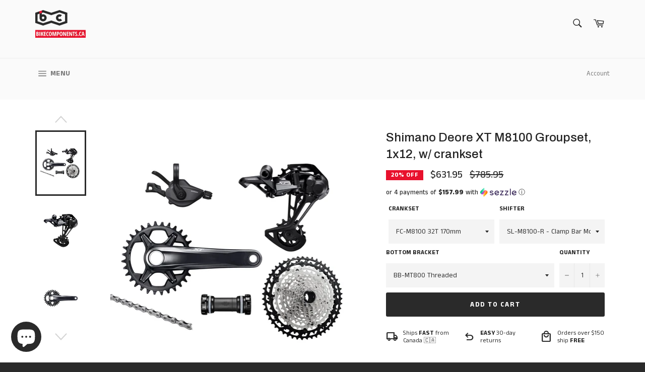

--- FILE ---
content_type: text/html; charset=utf-8
request_url: https://bikecomponents-us.com/collections/groupsets/products/shimano-deore-xt-m8100-groupset-1x12-with-crankset
body_size: 61099
content:
<!doctype html>
<html class="no-js" lang="en">
  <head>

<!-- Google Tag Manager -->
<script>(function(w,d,s,l,i){w[l]=w[l]||[];w[l].push({'gtm.start':
    new Date().getTime(),event:'gtm.js'});var f=d.getElementsByTagName(s)[0],
    j=d.createElement(s),dl=l!='dataLayer'?'&l='+l:'';j.async=true;j.src=
    'https://www.googletagmanager.com/gtm.js?id='+i+dl;f.parentNode.insertBefore(j,f);
})(window,document,'script','dataLayer','GTM-KV3KVST');

</script>
<!-- End Google Tag Manager -->

    <!-- Microsoft Tag -->
    
<script>(function(w,d,t,r,u){var f,n,i;w[u]=w[u]||[],f=function(){var o={ti:"343167394", enableAutoSpaTracking: true};o.q=w[u],w[u]=new UET(o),w[u].push("pageLoad")},n=d.createElement(t),n.src=r,n.async=1,n.onload=n.onreadystatechange=function(){var s=this.readyState;s&&s!=="loaded"&&s!=="complete"||(f(),n.onload=n.onreadystatechange=null)},i=d.getElementsByTagName(t)[0],i.parentNode.insertBefore(n,i)})(window,document,"script","//bat.bing.com/bat.js","uetq");</script>

    <script>
   // Add this script right after your base UET tag code
   window.uetq = window.uetq || [];
   window.uetq.push('set', { 'pid': { 
      'em': 'contoso@example.com', // Replace with the variable that holds the user's email address. 
      'ph': '+14250000000', // Replace with the variable that holds the user's phone number. 
   } });
</script>

    <script>
     window.uetq = window.uetq || [];
     window.uetq.push('event', 'PRODUCT_PURCHASE', {"ecomm_prodid":"REPLACE_WITH_PRODUCT_ID","ecomm_pagetype":"PURCHASE","revenue_value":Replace_with_Variable_Revenue_Function(),"currency":"CAD"});
</script>
    
    <!-- Microsoft Tag -->
    
    <link href="https://fonts.googleapis.com/css2?family=Material+Symbols+Outlined&display=swap" rel="stylesheet">

    <!-- DISABLE SLIDECART EDITS -->
    <script>
      window.SLIDECART_DISABLE = true
    </script>
    <!-- DISABLE END SLIDECART EDITS -->

    <meta name="facebook-domain-verification" content="x1ocex99jf07lnyo1wutfq0zsorzib">

    

    <meta charset="utf-8">
    <meta http-equiv="X-UA-Compatible" content="IE=edge,chrome=1">
    <meta name="viewport" content="width=device-width,initial-scale=1">
    <meta name="theme-color" content="#fafafa">

    <title>
      Shimano Deore XT M8100 Groupset, 1x12, with crankset | Bikecomponents.ca
      
      
      
    </title>

    
      <link rel="shortcut icon" href="//bikecomponents-us.com/cdn/shop/files/bc_favicon_v2_32x32.png?v=1613546244" type="image/png">
    

    <link rel="canonical" href="https://bikecomponents-us.com/products/shimano-deore-xt-m8100-groupset-1x12-with-crankset">

    

    <!-- /snippets/social-meta-tags.liquid -->




<meta property="og:site_name" content="Bikecomponents.ca">
<meta property="og:url" content="https://bikecomponents-us.com/products/shimano-deore-xt-m8100-groupset-1x12-with-crankset">
<meta property="og:title" content="Shimano Deore XT M8100 Groupset, 1x12, w/ crankset">
<meta property="og:type" content="product">
<meta property="og:description" content="Shimano Deore XT M8100 Groupset, 1x12, with crankset Shimano Deore XT is the original mountain bike groupset trusted by generations of mountain bikers around the world. Whatever the trail, whatever you ride, XT is your solution for mountain biking today. Reliable shifting. Superior braking. Intuitive maintenance. XT is the high-performance workhorse you can count on.">


<meta property="og:price:amount" content="631.95">
    <meta property="og:price:currency" content="USD">
    <meta property="og:availability" content="instock">


<meta property="og:image" content="http://bikecomponents-us.com/cdn/shop/products/XTM8100Groupset-withcrank_966bc1ca-8e65-491b-a20e-2ba692a785db-675456_1200x1200.jpg?v=1680884786"><meta property="og:image" content="http://bikecomponents-us.com/cdn/shop/products/XTM8100withcrank_I-SPECEV_Threaded-228816_1200x1200.jpg?v=1694700023"><meta property="og:image" content="http://bikecomponents-us.com/cdn/shop/products/XTM8100withcrank_I-SPECEV_Press-Fit-291206_1200x1200.jpg?v=1694700023">
<meta property="og:image:secure_url" content="https://bikecomponents-us.com/cdn/shop/products/XTM8100Groupset-withcrank_966bc1ca-8e65-491b-a20e-2ba692a785db-675456_1200x1200.jpg?v=1680884786"><meta property="og:image:secure_url" content="https://bikecomponents-us.com/cdn/shop/products/XTM8100withcrank_I-SPECEV_Threaded-228816_1200x1200.jpg?v=1694700023"><meta property="og:image:secure_url" content="https://bikecomponents-us.com/cdn/shop/products/XTM8100withcrank_I-SPECEV_Press-Fit-291206_1200x1200.jpg?v=1694700023">


<meta name="twitter:card" content="summary_large_image">
<meta name="twitter:title" content="Shimano Deore XT M8100 Groupset, 1x12, w/ crankset">
<meta name="twitter:description" content="Shimano Deore XT M8100 Groupset, 1x12, with crankset Shimano Deore XT is the original mountain bike groupset trusted by generations of mountain bikers around the world. Whatever the trail, whatever you ride, XT is your solution for mountain biking today. Reliable shifting. Superior braking. Intuitive maintenance. XT is the high-performance workhorse you can count on.">


    <script>
      document.documentElement.className = document.documentElement.className.replace('no-js', 'js');
    </script>

    <link href="//bikecomponents-us.com/cdn/shop/t/50/assets/theme.scss.css?v=59540050452717633661767415124" rel="stylesheet" type="text/css" media="all" />

    <script>
      window.theme = window.theme || {};

      theme.strings = {
        stockAvailable: "only 1 left",
        addToCart: "Add to Cart",
        soldOut: "Out of Stock",
        unavailable: "Unavailable",
        noStockAvailable: "The item could not be added to your cart because there are not enough in stock.",
        willNotShipUntil: "Will not ship until [date]",
        willBeInStockAfter: "Will be in stock after [date]",
        totalCartDiscount: "You're saving [savings]",
        addressError: "Error looking up that address",
        addressNoResults: "No results for that address",
        addressQueryLimit: "You have exceeded the Google API usage limit. Consider upgrading to a \u003ca href=\"https:\/\/developers.google.com\/maps\/premium\/usage-limits\"\u003ePremium Plan\u003c\/a\u003e.",
        authError: "There was a problem authenticating your Google Maps API Key.",
        slideNumber: "Slide [slide_number], current"
      };
    </script>

    <script src="//bikecomponents-us.com/cdn/shop/t/50/assets/lazysizes.min.js?v=56045284683979784691767404103" async="async"></script>

    

    <script src="//bikecomponents-us.com/cdn/shop/t/50/assets/vendor.js?v=59352919779726365461767404103" defer="defer"></script>

    
      <script>
        window.theme = window.theme || {};
        theme.moneyFormat = "${{amount}}";
      </script>
    

    <script src="//bikecomponents-us.com/cdn/shop/t/50/assets/theme.js?v=161704950130507402931767404103" defer="defer"></script><script>window.performance && window.performance.mark && window.performance.mark('shopify.content_for_header.start');</script><meta name="google-site-verification" content="EaNSeYq9C1k21YvBu0eS7S29wcD4L3me1dwoq744jow">
<meta id="shopify-digital-wallet" name="shopify-digital-wallet" content="/40032075934/digital_wallets/dialog">
<meta name="shopify-checkout-api-token" content="91057c67775291fafd7549523858e561">
<link rel="alternate" hreflang="x-default" href="https://bikecomponents.ca/products/shimano-deore-xt-m8100-groupset-1x12-with-crankset">
<link rel="alternate" hreflang="en" href="https://bikecomponents.ca/products/shimano-deore-xt-m8100-groupset-1x12-with-crankset">
<link rel="alternate" hreflang="en-US" href="https://bikecomponents-us.com/products/shimano-deore-xt-m8100-groupset-1x12-with-crankset">
<link rel="alternate" type="application/json+oembed" href="https://bikecomponents-us.com/products/shimano-deore-xt-m8100-groupset-1x12-with-crankset.oembed">
<script async="async" src="/checkouts/internal/preloads.js?locale=en-US"></script>
<link rel="preconnect" href="https://shop.app" crossorigin="anonymous">
<script async="async" src="https://shop.app/checkouts/internal/preloads.js?locale=en-US&shop_id=40032075934" crossorigin="anonymous"></script>
<script id="apple-pay-shop-capabilities" type="application/json">{"shopId":40032075934,"countryCode":"CA","currencyCode":"USD","merchantCapabilities":["supports3DS"],"merchantId":"gid:\/\/shopify\/Shop\/40032075934","merchantName":"Bikecomponents.ca","requiredBillingContactFields":["postalAddress","email","phone"],"requiredShippingContactFields":["postalAddress","email","phone"],"shippingType":"shipping","supportedNetworks":["visa","masterCard","amex","discover","interac","jcb"],"total":{"type":"pending","label":"Bikecomponents.ca","amount":"1.00"},"shopifyPaymentsEnabled":true,"supportsSubscriptions":true}</script>
<script id="shopify-features" type="application/json">{"accessToken":"91057c67775291fafd7549523858e561","betas":["rich-media-storefront-analytics"],"domain":"bikecomponents-us.com","predictiveSearch":true,"shopId":40032075934,"locale":"en"}</script>
<script>var Shopify = Shopify || {};
Shopify.shop = "bikecomponents-ca.myshopify.com";
Shopify.locale = "en";
Shopify.currency = {"active":"USD","rate":"0.7330587"};
Shopify.country = "US";
Shopify.theme = {"name":"Updated Styling Jan. 02, 2026","id":157825597683,"schema_name":"Venture","schema_version":"11.0.15","theme_store_id":775,"role":"main"};
Shopify.theme.handle = "null";
Shopify.theme.style = {"id":null,"handle":null};
Shopify.cdnHost = "bikecomponents-us.com/cdn";
Shopify.routes = Shopify.routes || {};
Shopify.routes.root = "/";</script>
<script type="module">!function(o){(o.Shopify=o.Shopify||{}).modules=!0}(window);</script>
<script>!function(o){function n(){var o=[];function n(){o.push(Array.prototype.slice.apply(arguments))}return n.q=o,n}var t=o.Shopify=o.Shopify||{};t.loadFeatures=n(),t.autoloadFeatures=n()}(window);</script>
<script>
  window.ShopifyPay = window.ShopifyPay || {};
  window.ShopifyPay.apiHost = "shop.app\/pay";
  window.ShopifyPay.redirectState = null;
</script>
<script id="shop-js-analytics" type="application/json">{"pageType":"product"}</script>
<script defer="defer" async type="module" src="//bikecomponents-us.com/cdn/shopifycloud/shop-js/modules/v2/client.init-shop-cart-sync_C5BV16lS.en.esm.js"></script>
<script defer="defer" async type="module" src="//bikecomponents-us.com/cdn/shopifycloud/shop-js/modules/v2/chunk.common_CygWptCX.esm.js"></script>
<script type="module">
  await import("//bikecomponents-us.com/cdn/shopifycloud/shop-js/modules/v2/client.init-shop-cart-sync_C5BV16lS.en.esm.js");
await import("//bikecomponents-us.com/cdn/shopifycloud/shop-js/modules/v2/chunk.common_CygWptCX.esm.js");

  window.Shopify.SignInWithShop?.initShopCartSync?.({"fedCMEnabled":true,"windoidEnabled":true});

</script>
<script>
  window.Shopify = window.Shopify || {};
  if (!window.Shopify.featureAssets) window.Shopify.featureAssets = {};
  window.Shopify.featureAssets['shop-js'] = {"shop-cart-sync":["modules/v2/client.shop-cart-sync_ZFArdW7E.en.esm.js","modules/v2/chunk.common_CygWptCX.esm.js"],"init-fed-cm":["modules/v2/client.init-fed-cm_CmiC4vf6.en.esm.js","modules/v2/chunk.common_CygWptCX.esm.js"],"shop-button":["modules/v2/client.shop-button_tlx5R9nI.en.esm.js","modules/v2/chunk.common_CygWptCX.esm.js"],"shop-cash-offers":["modules/v2/client.shop-cash-offers_DOA2yAJr.en.esm.js","modules/v2/chunk.common_CygWptCX.esm.js","modules/v2/chunk.modal_D71HUcav.esm.js"],"init-windoid":["modules/v2/client.init-windoid_sURxWdc1.en.esm.js","modules/v2/chunk.common_CygWptCX.esm.js"],"shop-toast-manager":["modules/v2/client.shop-toast-manager_ClPi3nE9.en.esm.js","modules/v2/chunk.common_CygWptCX.esm.js"],"init-shop-email-lookup-coordinator":["modules/v2/client.init-shop-email-lookup-coordinator_B8hsDcYM.en.esm.js","modules/v2/chunk.common_CygWptCX.esm.js"],"init-shop-cart-sync":["modules/v2/client.init-shop-cart-sync_C5BV16lS.en.esm.js","modules/v2/chunk.common_CygWptCX.esm.js"],"avatar":["modules/v2/client.avatar_BTnouDA3.en.esm.js"],"pay-button":["modules/v2/client.pay-button_FdsNuTd3.en.esm.js","modules/v2/chunk.common_CygWptCX.esm.js"],"init-customer-accounts":["modules/v2/client.init-customer-accounts_DxDtT_ad.en.esm.js","modules/v2/client.shop-login-button_C5VAVYt1.en.esm.js","modules/v2/chunk.common_CygWptCX.esm.js","modules/v2/chunk.modal_D71HUcav.esm.js"],"init-shop-for-new-customer-accounts":["modules/v2/client.init-shop-for-new-customer-accounts_ChsxoAhi.en.esm.js","modules/v2/client.shop-login-button_C5VAVYt1.en.esm.js","modules/v2/chunk.common_CygWptCX.esm.js","modules/v2/chunk.modal_D71HUcav.esm.js"],"shop-login-button":["modules/v2/client.shop-login-button_C5VAVYt1.en.esm.js","modules/v2/chunk.common_CygWptCX.esm.js","modules/v2/chunk.modal_D71HUcav.esm.js"],"init-customer-accounts-sign-up":["modules/v2/client.init-customer-accounts-sign-up_CPSyQ0Tj.en.esm.js","modules/v2/client.shop-login-button_C5VAVYt1.en.esm.js","modules/v2/chunk.common_CygWptCX.esm.js","modules/v2/chunk.modal_D71HUcav.esm.js"],"shop-follow-button":["modules/v2/client.shop-follow-button_Cva4Ekp9.en.esm.js","modules/v2/chunk.common_CygWptCX.esm.js","modules/v2/chunk.modal_D71HUcav.esm.js"],"checkout-modal":["modules/v2/client.checkout-modal_BPM8l0SH.en.esm.js","modules/v2/chunk.common_CygWptCX.esm.js","modules/v2/chunk.modal_D71HUcav.esm.js"],"lead-capture":["modules/v2/client.lead-capture_Bi8yE_yS.en.esm.js","modules/v2/chunk.common_CygWptCX.esm.js","modules/v2/chunk.modal_D71HUcav.esm.js"],"shop-login":["modules/v2/client.shop-login_D6lNrXab.en.esm.js","modules/v2/chunk.common_CygWptCX.esm.js","modules/v2/chunk.modal_D71HUcav.esm.js"],"payment-terms":["modules/v2/client.payment-terms_CZxnsJam.en.esm.js","modules/v2/chunk.common_CygWptCX.esm.js","modules/v2/chunk.modal_D71HUcav.esm.js"]};
</script>
<script>(function() {
  var isLoaded = false;
  function asyncLoad() {
    if (isLoaded) return;
    isLoaded = true;
    var urls = ["https:\/\/cdn.shopify.com\/s\/files\/1\/0400\/3207\/5934\/t\/15\/assets\/globo.filter.init.js?shop=bikecomponents-ca.myshopify.com","https:\/\/ecommplugins-scripts.trustpilot.com\/v2.1\/js\/header.min.js?settings=eyJrZXkiOiIwTEJXOGFOTlFNb2c2S3hjIiwicyI6Im5vbmUifQ==\u0026v=2.5\u0026shop=bikecomponents-ca.myshopify.com","https:\/\/ecommplugins-trustboxsettings.trustpilot.com\/bikecomponents-ca.myshopify.com.js?settings=1667530840265\u0026shop=bikecomponents-ca.myshopify.com","https:\/\/widget.trustpilot.com\/bootstrap\/v5\/tp.widget.sync.bootstrap.min.js?shop=bikecomponents-ca.myshopify.com","https:\/\/d1639lhkj5l89m.cloudfront.net\/js\/storefront\/uppromote.js?shop=bikecomponents-ca.myshopify.com"];
    for (var i = 0; i < urls.length; i++) {
      var s = document.createElement('script');
      s.type = 'text/javascript';
      s.async = true;
      s.src = urls[i];
      var x = document.getElementsByTagName('script')[0];
      x.parentNode.insertBefore(s, x);
    }
  };
  if(window.attachEvent) {
    window.attachEvent('onload', asyncLoad);
  } else {
    window.addEventListener('load', asyncLoad, false);
  }
})();</script>
<script id="__st">var __st={"a":40032075934,"offset":-18000,"reqid":"69d98bee-d8f6-422d-b637-7d3ddc2ff27a-1768778889","pageurl":"bikecomponents-us.com\/collections\/groupsets\/products\/shimano-deore-xt-m8100-groupset-1x12-with-crankset","u":"2c1d871655fe","p":"product","rtyp":"product","rid":5532351103134};</script>
<script>window.ShopifyPaypalV4VisibilityTracking = true;</script>
<script id="captcha-bootstrap">!function(){'use strict';const t='contact',e='account',n='new_comment',o=[[t,t],['blogs',n],['comments',n],[t,'customer']],c=[[e,'customer_login'],[e,'guest_login'],[e,'recover_customer_password'],[e,'create_customer']],r=t=>t.map((([t,e])=>`form[action*='/${t}']:not([data-nocaptcha='true']) input[name='form_type'][value='${e}']`)).join(','),a=t=>()=>t?[...document.querySelectorAll(t)].map((t=>t.form)):[];function s(){const t=[...o],e=r(t);return a(e)}const i='password',u='form_key',d=['recaptcha-v3-token','g-recaptcha-response','h-captcha-response',i],f=()=>{try{return window.sessionStorage}catch{return}},m='__shopify_v',_=t=>t.elements[u];function p(t,e,n=!1){try{const o=window.sessionStorage,c=JSON.parse(o.getItem(e)),{data:r}=function(t){const{data:e,action:n}=t;return t[m]||n?{data:e,action:n}:{data:t,action:n}}(c);for(const[e,n]of Object.entries(r))t.elements[e]&&(t.elements[e].value=n);n&&o.removeItem(e)}catch(o){console.error('form repopulation failed',{error:o})}}const l='form_type',E='cptcha';function T(t){t.dataset[E]=!0}const w=window,h=w.document,L='Shopify',v='ce_forms',y='captcha';let A=!1;((t,e)=>{const n=(g='f06e6c50-85a8-45c8-87d0-21a2b65856fe',I='https://cdn.shopify.com/shopifycloud/storefront-forms-hcaptcha/ce_storefront_forms_captcha_hcaptcha.v1.5.2.iife.js',D={infoText:'Protected by hCaptcha',privacyText:'Privacy',termsText:'Terms'},(t,e,n)=>{const o=w[L][v],c=o.bindForm;if(c)return c(t,g,e,D).then(n);var r;o.q.push([[t,g,e,D],n]),r=I,A||(h.body.append(Object.assign(h.createElement('script'),{id:'captcha-provider',async:!0,src:r})),A=!0)});var g,I,D;w[L]=w[L]||{},w[L][v]=w[L][v]||{},w[L][v].q=[],w[L][y]=w[L][y]||{},w[L][y].protect=function(t,e){n(t,void 0,e),T(t)},Object.freeze(w[L][y]),function(t,e,n,w,h,L){const[v,y,A,g]=function(t,e,n){const i=e?o:[],u=t?c:[],d=[...i,...u],f=r(d),m=r(i),_=r(d.filter((([t,e])=>n.includes(e))));return[a(f),a(m),a(_),s()]}(w,h,L),I=t=>{const e=t.target;return e instanceof HTMLFormElement?e:e&&e.form},D=t=>v().includes(t);t.addEventListener('submit',(t=>{const e=I(t);if(!e)return;const n=D(e)&&!e.dataset.hcaptchaBound&&!e.dataset.recaptchaBound,o=_(e),c=g().includes(e)&&(!o||!o.value);(n||c)&&t.preventDefault(),c&&!n&&(function(t){try{if(!f())return;!function(t){const e=f();if(!e)return;const n=_(t);if(!n)return;const o=n.value;o&&e.removeItem(o)}(t);const e=Array.from(Array(32),(()=>Math.random().toString(36)[2])).join('');!function(t,e){_(t)||t.append(Object.assign(document.createElement('input'),{type:'hidden',name:u})),t.elements[u].value=e}(t,e),function(t,e){const n=f();if(!n)return;const o=[...t.querySelectorAll(`input[type='${i}']`)].map((({name:t})=>t)),c=[...d,...o],r={};for(const[a,s]of new FormData(t).entries())c.includes(a)||(r[a]=s);n.setItem(e,JSON.stringify({[m]:1,action:t.action,data:r}))}(t,e)}catch(e){console.error('failed to persist form',e)}}(e),e.submit())}));const S=(t,e)=>{t&&!t.dataset[E]&&(n(t,e.some((e=>e===t))),T(t))};for(const o of['focusin','change'])t.addEventListener(o,(t=>{const e=I(t);D(e)&&S(e,y())}));const B=e.get('form_key'),M=e.get(l),P=B&&M;t.addEventListener('DOMContentLoaded',(()=>{const t=y();if(P)for(const e of t)e.elements[l].value===M&&p(e,B);[...new Set([...A(),...v().filter((t=>'true'===t.dataset.shopifyCaptcha))])].forEach((e=>S(e,t)))}))}(h,new URLSearchParams(w.location.search),n,t,e,['guest_login'])})(!0,!0)}();</script>
<script integrity="sha256-4kQ18oKyAcykRKYeNunJcIwy7WH5gtpwJnB7kiuLZ1E=" data-source-attribution="shopify.loadfeatures" defer="defer" src="//bikecomponents-us.com/cdn/shopifycloud/storefront/assets/storefront/load_feature-a0a9edcb.js" crossorigin="anonymous"></script>
<script crossorigin="anonymous" defer="defer" src="//bikecomponents-us.com/cdn/shopifycloud/storefront/assets/shopify_pay/storefront-65b4c6d7.js?v=20250812"></script>
<script data-source-attribution="shopify.dynamic_checkout.dynamic.init">var Shopify=Shopify||{};Shopify.PaymentButton=Shopify.PaymentButton||{isStorefrontPortableWallets:!0,init:function(){window.Shopify.PaymentButton.init=function(){};var t=document.createElement("script");t.src="https://bikecomponents-us.com/cdn/shopifycloud/portable-wallets/latest/portable-wallets.en.js",t.type="module",document.head.appendChild(t)}};
</script>
<script data-source-attribution="shopify.dynamic_checkout.buyer_consent">
  function portableWalletsHideBuyerConsent(e){var t=document.getElementById("shopify-buyer-consent"),n=document.getElementById("shopify-subscription-policy-button");t&&n&&(t.classList.add("hidden"),t.setAttribute("aria-hidden","true"),n.removeEventListener("click",e))}function portableWalletsShowBuyerConsent(e){var t=document.getElementById("shopify-buyer-consent"),n=document.getElementById("shopify-subscription-policy-button");t&&n&&(t.classList.remove("hidden"),t.removeAttribute("aria-hidden"),n.addEventListener("click",e))}window.Shopify?.PaymentButton&&(window.Shopify.PaymentButton.hideBuyerConsent=portableWalletsHideBuyerConsent,window.Shopify.PaymentButton.showBuyerConsent=portableWalletsShowBuyerConsent);
</script>
<script data-source-attribution="shopify.dynamic_checkout.cart.bootstrap">document.addEventListener("DOMContentLoaded",(function(){function t(){return document.querySelector("shopify-accelerated-checkout-cart, shopify-accelerated-checkout")}if(t())Shopify.PaymentButton.init();else{new MutationObserver((function(e,n){t()&&(Shopify.PaymentButton.init(),n.disconnect())})).observe(document.body,{childList:!0,subtree:!0})}}));
</script>
<script id='scb4127' type='text/javascript' async='' src='https://bikecomponents-us.com/cdn/shopifycloud/privacy-banner/storefront-banner.js'></script><link id="shopify-accelerated-checkout-styles" rel="stylesheet" media="screen" href="https://bikecomponents-us.com/cdn/shopifycloud/portable-wallets/latest/accelerated-checkout-backwards-compat.css" crossorigin="anonymous">
<style id="shopify-accelerated-checkout-cart">
        #shopify-buyer-consent {
  margin-top: 1em;
  display: inline-block;
  width: 100%;
}

#shopify-buyer-consent.hidden {
  display: none;
}

#shopify-subscription-policy-button {
  background: none;
  border: none;
  padding: 0;
  text-decoration: underline;
  font-size: inherit;
  cursor: pointer;
}

#shopify-subscription-policy-button::before {
  box-shadow: none;
}

      </style>

<script>window.performance && window.performance.mark && window.performance.mark('shopify.content_for_header.end');</script>
    <script type="text/javascript">
  window.Rivo = window.Rivo || {};
  window.Rivo.common = window.Rivo.common || {};
  window.Rivo.common.shop = {
    permanent_domain: 'bikecomponents-ca.myshopify.com',
    currency: "CAD",
    money_format: "${{amount}}",
    id: 40032075934
  };
  

  window.Rivo.common.template = 'product';
  window.Rivo.common.cart = {};
  window.Rivo.common.vapid_public_key = "BJuXCmrtTK335SuczdNVYrGVtP_WXn4jImChm49st7K7z7e8gxSZUKk4DhUpk8j2Xpiw5G4-ylNbMKLlKkUEU98=";
  window.Rivo.global_config = {"asset_urls":{"loy":{"api_js":"https:\/\/cdn.shopify.com\/s\/files\/1\/0194\/1736\/6592\/t\/1\/assets\/ba_rivo_api.js?v=1680228629","init_js":"https:\/\/cdn.shopify.com\/s\/files\/1\/0194\/1736\/6592\/t\/1\/assets\/ba_loy_init.js?v=1680036258","referrals_js":"https:\/\/cdn.shopify.com\/s\/files\/1\/0194\/1736\/6592\/t\/1\/assets\/ba_loy_referrals.js?v=1680228627","referrals_css":"https:\/\/cdn.shopify.com\/s\/files\/1\/0194\/1736\/6592\/t\/1\/assets\/ba_loy_referrals.css?v=1678639051","widget_js":"https:\/\/cdn.shopify.com\/s\/files\/1\/0194\/1736\/6592\/t\/1\/assets\/ba_loy_widget.js?v=1680228623","widget_css":"https:\/\/cdn.shopify.com\/s\/files\/1\/0194\/1736\/6592\/t\/1\/assets\/ba_loy_widget.css?v=1673976822","page_init_js":"https:\/\/cdn.shopify.com\/s\/files\/1\/0194\/1736\/6592\/t\/1\/assets\/ba_loy_page_init.js?v=1680036262","page_widget_js":"https:\/\/cdn.shopify.com\/s\/files\/1\/0194\/1736\/6592\/t\/1\/assets\/ba_loy_page_widget.js?v=1680228625","page_widget_css":"https:\/\/cdn.shopify.com\/s\/files\/1\/0194\/1736\/6592\/t\/1\/assets\/ba_loy_page.css?v=1673976829","page_preview_js":"\/assets\/msg\/loy_page_preview.js"},"rev":{"init_js":"https:\/\/cdn.shopify.com\/s\/files\/1\/0194\/1736\/6592\/t\/1\/assets\/ba_rev_init.js?v=1680303239","display_js":"https:\/\/cdn.shopify.com\/s\/files\/1\/0194\/1736\/6592\/t\/1\/assets\/ba_rev_display.js?v=1680230964","modal_js":"https:\/\/cdn.shopify.com\/s\/files\/1\/0194\/1736\/6592\/t\/1\/assets\/ba_rev_modal.js?v=1680320453","widget_css":"https:\/\/cdn.shopify.com\/s\/files\/1\/0194\/1736\/6592\/t\/1\/assets\/ba_rev_widget.css?v=1680320455","modal_css":"https:\/\/cdn.shopify.com\/s\/files\/1\/0194\/1736\/6592\/t\/1\/assets\/ba_rev_modal.css?v=1680295707"},"pu":{"init_js":"https:\/\/cdn.shopify.com\/s\/files\/1\/0194\/1736\/6592\/t\/1\/assets\/ba_pu_init.js?v=1635877170"},"widgets":{"init_js":"https:\/\/cdn.shopify.com\/s\/files\/1\/0194\/1736\/6592\/t\/1\/assets\/ba_widget_init.js?v=1679987682","modal_js":"https:\/\/cdn.shopify.com\/s\/files\/1\/0194\/1736\/6592\/t\/1\/assets\/ba_widget_modal.js?v=1679987684","modal_css":"https:\/\/cdn.shopify.com\/s\/files\/1\/0194\/1736\/6592\/t\/1\/assets\/ba_widget_modal.css?v=1654723622"},"forms":{"init_js":"https:\/\/cdn.shopify.com\/s\/files\/1\/0194\/1736\/6592\/t\/1\/assets\/ba_forms_init.js?v=1680036268","widget_js":"https:\/\/cdn.shopify.com\/s\/files\/1\/0194\/1736\/6592\/t\/1\/assets\/ba_forms_widget.js?v=1680036269","forms_css":"https:\/\/cdn.shopify.com\/s\/files\/1\/0194\/1736\/6592\/t\/1\/assets\/ba_forms.css?v=1654711758"},"global":{"helper_js":"https:\/\/cdn.shopify.com\/s\/files\/1\/0194\/1736\/6592\/t\/1\/assets\/ba_tracking.js?v=1680229884"}},"proxy_paths":{"loy":"\/apps\/ba-loy","app_metrics":"\/apps\/ba-loy\/app_metrics","push_subscription":"\/apps\/ba-loy\/push"},"aat":["loy"],"pv":false,"sts":false,"bam":false,"batc":false,"base_money_format":"${{amount}} CAD","online_store_version":1,"loy_js_api_enabled":false,"shop":{"name":"Bikecomponents.ca","domain":"bikecomponents.ca"}};

  
    if (window.Rivo.common.template == 'product'){
      window.Rivo.common.product = {
        id: 5532351103134, price: 63195, handle: "shimano-deore-xt-m8100-groupset-1x12-with-crankset", tags: ["12-Speed","1x12","Drivetrain","groupset","MTB","sale","Shimano","Shimano MICRO SPLINE","XT"],
        available: true, title: "Shimano Deore XT M8100 Groupset, 1x12, w\/ crankset", variants: [{"id":39295534530718,"title":"FC-M8100 30T 170mm \/ SL-M8100-R - Clamp Bar Mount \/ BB-MT800 Threaded","option1":"FC-M8100 30T 170mm","option2":"SL-M8100-R - Clamp Bar Mount","option3":"BB-MT800 Threaded","sku":"M8100-RD-SL-CN-CS1051-FC17030-BBT","requires_shipping":true,"taxable":true,"featured_image":{"id":39265956790515,"product_id":5532351103134,"position":4,"created_at":"2023-04-07T12:26:26-04:00","updated_at":"2023-09-13T12:28:57-04:00","alt":"Shimano Deore XT M8100 Groupset, 1x12, with crankset - Bikecomponents.ca","width":2046,"height":2048,"src":"\/\/bikecomponents-us.com\/cdn\/shop\/products\/XTM8100withcrank-309279.jpg?v=1694622537","variant_ids":[39295534530718,42481390977267,42481399365875,42481399398643]},"available":false,"name":"Shimano Deore XT M8100 Groupset, 1x12, w\/ crankset - FC-M8100 30T 170mm \/ SL-M8100-R - Clamp Bar Mount \/ BB-MT800 Threaded","public_title":"FC-M8100 30T 170mm \/ SL-M8100-R - Clamp Bar Mount \/ BB-MT800 Threaded","options":["FC-M8100 30T 170mm","SL-M8100-R - Clamp Bar Mount","BB-MT800 Threaded"],"price":63195,"weight":2410,"compare_at_price":78595,"inventory_management":"shopify","barcode":"192790443645","featured_media":{"alt":"Shimano Deore XT M8100 Groupset, 1x12, with crankset - Bikecomponents.ca","id":31875672670451,"position":4,"preview_image":{"aspect_ratio":0.999,"height":2048,"width":2046,"src":"\/\/bikecomponents-us.com\/cdn\/shop\/products\/XTM8100withcrank-309279.jpg?v=1694622537"}},"requires_selling_plan":false,"selling_plan_allocations":[]},{"id":42481399365875,"title":"FC-M8100 30T 170mm \/ SL-M8100-R - Clamp Bar Mount \/ BB-MT800-P Press-Fit","option1":"FC-M8100 30T 170mm","option2":"SL-M8100-R - Clamp Bar Mount","option3":"BB-MT800-P Press-Fit","sku":"M8100-RD-SL-CN-CS1051-FC17030-BBP","requires_shipping":true,"taxable":true,"featured_image":{"id":39265956790515,"product_id":5532351103134,"position":4,"created_at":"2023-04-07T12:26:26-04:00","updated_at":"2023-09-13T12:28:57-04:00","alt":"Shimano Deore XT M8100 Groupset, 1x12, with crankset - Bikecomponents.ca","width":2046,"height":2048,"src":"\/\/bikecomponents-us.com\/cdn\/shop\/products\/XTM8100withcrank-309279.jpg?v=1694622537","variant_ids":[39295534530718,42481390977267,42481399365875,42481399398643]},"available":false,"name":"Shimano Deore XT M8100 Groupset, 1x12, w\/ crankset - FC-M8100 30T 170mm \/ SL-M8100-R - Clamp Bar Mount \/ BB-MT800-P Press-Fit","public_title":"FC-M8100 30T 170mm \/ SL-M8100-R - Clamp Bar Mount \/ BB-MT800-P Press-Fit","options":["FC-M8100 30T 170mm","SL-M8100-R - Clamp Bar Mount","BB-MT800-P Press-Fit"],"price":63195,"weight":2395,"compare_at_price":78595,"inventory_management":"shopify","barcode":"192790447834","featured_media":{"alt":"Shimano Deore XT M8100 Groupset, 1x12, with crankset - Bikecomponents.ca","id":31875672670451,"position":4,"preview_image":{"aspect_ratio":0.999,"height":2048,"width":2046,"src":"\/\/bikecomponents-us.com\/cdn\/shop\/products\/XTM8100withcrank-309279.jpg?v=1694622537"}},"requires_selling_plan":false,"selling_plan_allocations":[]},{"id":43895805575411,"title":"FC-M8100 30T 170mm \/ SL-M8100-IR - I-SPEC EV \/ BB-MT800 Threaded","option1":"FC-M8100 30T 170mm","option2":"SL-M8100-IR - I-SPEC EV","option3":"BB-MT800 Threaded","sku":"M8100-RD-SLIR-CN-CS1051-FC17030-BBT","requires_shipping":true,"taxable":true,"featured_image":{"id":39646224089331,"product_id":5532351103134,"position":2,"created_at":"2023-09-14T10:00:23-04:00","updated_at":"2023-09-14T10:00:23-04:00","alt":"Shimano Deore XT M8100 Groupset, 1x12, with crankset - Bikecomponents.ca","width":2048,"height":2048,"src":"\/\/bikecomponents-us.com\/cdn\/shop\/products\/XTM8100withcrank_I-SPECEV_Threaded-228816.jpg?v=1694700023","variant_ids":[43895805575411,43895805640947]},"available":false,"name":"Shimano Deore XT M8100 Groupset, 1x12, w\/ crankset - FC-M8100 30T 170mm \/ SL-M8100-IR - I-SPEC EV \/ BB-MT800 Threaded","public_title":"FC-M8100 30T 170mm \/ SL-M8100-IR - I-SPEC EV \/ BB-MT800 Threaded","options":["FC-M8100 30T 170mm","SL-M8100-IR - I-SPEC EV","BB-MT800 Threaded"],"price":63195,"weight":2392,"compare_at_price":78595,"inventory_management":"shopify","barcode":"192790447827","featured_media":{"alt":"Shimano Deore XT M8100 Groupset, 1x12, with crankset - Bikecomponents.ca","id":32304721264883,"position":2,"preview_image":{"aspect_ratio":1.0,"height":2048,"width":2048,"src":"\/\/bikecomponents-us.com\/cdn\/shop\/products\/XTM8100withcrank_I-SPECEV_Threaded-228816.jpg?v=1694700023"}},"requires_selling_plan":false,"selling_plan_allocations":[]},{"id":43895805608179,"title":"FC-M8100 30T 170mm \/ SL-M8100-IR - I-SPEC EV \/ BB-MT800-P Press-Fit","option1":"FC-M8100 30T 170mm","option2":"SL-M8100-IR - I-SPEC EV","option3":"BB-MT800-P Press-Fit","sku":"M8100-RD-SLIR-CN-CS1051-FC17030-BBP","requires_shipping":true,"taxable":true,"featured_image":{"id":39646224122099,"product_id":5532351103134,"position":3,"created_at":"2023-09-14T10:00:23-04:00","updated_at":"2023-09-14T10:00:23-04:00","alt":"Shimano Deore XT M8100 Groupset, 1x12, with crankset - Bikecomponents.ca","width":2048,"height":2048,"src":"\/\/bikecomponents-us.com\/cdn\/shop\/products\/XTM8100withcrank_I-SPECEV_Press-Fit-291206.jpg?v=1694700023","variant_ids":[43895805608179,43895805673715]},"available":false,"name":"Shimano Deore XT M8100 Groupset, 1x12, w\/ crankset - FC-M8100 30T 170mm \/ SL-M8100-IR - I-SPEC EV \/ BB-MT800-P Press-Fit","public_title":"FC-M8100 30T 170mm \/ SL-M8100-IR - I-SPEC EV \/ BB-MT800-P Press-Fit","options":["FC-M8100 30T 170mm","SL-M8100-IR - I-SPEC EV","BB-MT800-P Press-Fit"],"price":63195,"weight":2377,"compare_at_price":78595,"inventory_management":"shopify","barcode":"192790443843","featured_media":{"alt":"Shimano Deore XT M8100 Groupset, 1x12, with crankset - Bikecomponents.ca","id":32304721297651,"position":3,"preview_image":{"aspect_ratio":1.0,"height":2048,"width":2048,"src":"\/\/bikecomponents-us.com\/cdn\/shop\/products\/XTM8100withcrank_I-SPECEV_Press-Fit-291206.jpg?v=1694700023"}},"requires_selling_plan":false,"selling_plan_allocations":[]},{"id":42481390977267,"title":"FC-M8100 32T 170mm \/ SL-M8100-R - Clamp Bar Mount \/ BB-MT800 Threaded","option1":"FC-M8100 32T 170mm","option2":"SL-M8100-R - Clamp Bar Mount","option3":"BB-MT800 Threaded","sku":"M8100-RD-SL-CN-CS1051-FC17032-BBT","requires_shipping":true,"taxable":true,"featured_image":{"id":39265956790515,"product_id":5532351103134,"position":4,"created_at":"2023-04-07T12:26:26-04:00","updated_at":"2023-09-13T12:28:57-04:00","alt":"Shimano Deore XT M8100 Groupset, 1x12, with crankset - Bikecomponents.ca","width":2046,"height":2048,"src":"\/\/bikecomponents-us.com\/cdn\/shop\/products\/XTM8100withcrank-309279.jpg?v=1694622537","variant_ids":[39295534530718,42481390977267,42481399365875,42481399398643]},"available":true,"name":"Shimano Deore XT M8100 Groupset, 1x12, w\/ crankset - FC-M8100 32T 170mm \/ SL-M8100-R - Clamp Bar Mount \/ BB-MT800 Threaded","public_title":"FC-M8100 32T 170mm \/ SL-M8100-R - Clamp Bar Mount \/ BB-MT800 Threaded","options":["FC-M8100 32T 170mm","SL-M8100-R - Clamp Bar Mount","BB-MT800 Threaded"],"price":63195,"weight":2410,"compare_at_price":78595,"inventory_management":"shopify","barcode":"192790443836","featured_media":{"alt":"Shimano Deore XT M8100 Groupset, 1x12, with crankset - Bikecomponents.ca","id":31875672670451,"position":4,"preview_image":{"aspect_ratio":0.999,"height":2048,"width":2046,"src":"\/\/bikecomponents-us.com\/cdn\/shop\/products\/XTM8100withcrank-309279.jpg?v=1694622537"}},"requires_selling_plan":false,"selling_plan_allocations":[]},{"id":42481399398643,"title":"FC-M8100 32T 170mm \/ SL-M8100-R - Clamp Bar Mount \/ BB-MT800-P Press-Fit","option1":"FC-M8100 32T 170mm","option2":"SL-M8100-R - Clamp Bar Mount","option3":"BB-MT800-P Press-Fit","sku":"M8100-RD-SL-CN-CS1051-FC17032-BBP","requires_shipping":true,"taxable":true,"featured_image":{"id":39265956790515,"product_id":5532351103134,"position":4,"created_at":"2023-04-07T12:26:26-04:00","updated_at":"2023-09-13T12:28:57-04:00","alt":"Shimano Deore XT M8100 Groupset, 1x12, with crankset - Bikecomponents.ca","width":2046,"height":2048,"src":"\/\/bikecomponents-us.com\/cdn\/shop\/products\/XTM8100withcrank-309279.jpg?v=1694622537","variant_ids":[39295534530718,42481390977267,42481399365875,42481399398643]},"available":true,"name":"Shimano Deore XT M8100 Groupset, 1x12, w\/ crankset - FC-M8100 32T 170mm \/ SL-M8100-R - Clamp Bar Mount \/ BB-MT800-P Press-Fit","public_title":"FC-M8100 32T 170mm \/ SL-M8100-R - Clamp Bar Mount \/ BB-MT800-P Press-Fit","options":["FC-M8100 32T 170mm","SL-M8100-R - Clamp Bar Mount","BB-MT800-P Press-Fit"],"price":63195,"weight":2395,"compare_at_price":78595,"inventory_management":"shopify","barcode":"192790447957","featured_media":{"alt":"Shimano Deore XT M8100 Groupset, 1x12, with crankset - Bikecomponents.ca","id":31875672670451,"position":4,"preview_image":{"aspect_ratio":0.999,"height":2048,"width":2046,"src":"\/\/bikecomponents-us.com\/cdn\/shop\/products\/XTM8100withcrank-309279.jpg?v=1694622537"}},"requires_selling_plan":false,"selling_plan_allocations":[]},{"id":43895805640947,"title":"FC-M8100 32T 170mm \/ SL-M8100-IR - I-SPEC EV \/ BB-MT800 Threaded","option1":"FC-M8100 32T 170mm","option2":"SL-M8100-IR - I-SPEC EV","option3":"BB-MT800 Threaded","sku":"M8100-RD-SLIR-CN-CS1051-FC17032-BBT","requires_shipping":true,"taxable":true,"featured_image":{"id":39646224089331,"product_id":5532351103134,"position":2,"created_at":"2023-09-14T10:00:23-04:00","updated_at":"2023-09-14T10:00:23-04:00","alt":"Shimano Deore XT M8100 Groupset, 1x12, with crankset - Bikecomponents.ca","width":2048,"height":2048,"src":"\/\/bikecomponents-us.com\/cdn\/shop\/products\/XTM8100withcrank_I-SPECEV_Threaded-228816.jpg?v=1694700023","variant_ids":[43895805575411,43895805640947]},"available":false,"name":"Shimano Deore XT M8100 Groupset, 1x12, w\/ crankset - FC-M8100 32T 170mm \/ SL-M8100-IR - I-SPEC EV \/ BB-MT800 Threaded","public_title":"FC-M8100 32T 170mm \/ SL-M8100-IR - I-SPEC EV \/ BB-MT800 Threaded","options":["FC-M8100 32T 170mm","SL-M8100-IR - I-SPEC EV","BB-MT800 Threaded"],"price":63195,"weight":2392,"compare_at_price":78595,"inventory_management":"shopify","barcode":"192790443904","featured_media":{"alt":"Shimano Deore XT M8100 Groupset, 1x12, with crankset - Bikecomponents.ca","id":32304721264883,"position":2,"preview_image":{"aspect_ratio":1.0,"height":2048,"width":2048,"src":"\/\/bikecomponents-us.com\/cdn\/shop\/products\/XTM8100withcrank_I-SPECEV_Threaded-228816.jpg?v=1694700023"}},"requires_selling_plan":false,"selling_plan_allocations":[]},{"id":43895805673715,"title":"FC-M8100 32T 170mm \/ SL-M8100-IR - I-SPEC EV \/ BB-MT800-P Press-Fit","option1":"FC-M8100 32T 170mm","option2":"SL-M8100-IR - I-SPEC EV","option3":"BB-MT800-P Press-Fit","sku":"M8100-RD-SLIR-CN-CS1051-FC17032-BBP","requires_shipping":true,"taxable":true,"featured_image":{"id":39646224122099,"product_id":5532351103134,"position":3,"created_at":"2023-09-14T10:00:23-04:00","updated_at":"2023-09-14T10:00:23-04:00","alt":"Shimano Deore XT M8100 Groupset, 1x12, with crankset - Bikecomponents.ca","width":2048,"height":2048,"src":"\/\/bikecomponents-us.com\/cdn\/shop\/products\/XTM8100withcrank_I-SPECEV_Press-Fit-291206.jpg?v=1694700023","variant_ids":[43895805608179,43895805673715]},"available":false,"name":"Shimano Deore XT M8100 Groupset, 1x12, w\/ crankset - FC-M8100 32T 170mm \/ SL-M8100-IR - I-SPEC EV \/ BB-MT800-P Press-Fit","public_title":"FC-M8100 32T 170mm \/ SL-M8100-IR - I-SPEC EV \/ BB-MT800-P Press-Fit","options":["FC-M8100 32T 170mm","SL-M8100-IR - I-SPEC EV","BB-MT800-P Press-Fit"],"price":63195,"weight":2377,"compare_at_price":78595,"inventory_management":"shopify","barcode":"192790447957","featured_media":{"alt":"Shimano Deore XT M8100 Groupset, 1x12, with crankset - Bikecomponents.ca","id":32304721297651,"position":3,"preview_image":{"aspect_ratio":1.0,"height":2048,"width":2048,"src":"\/\/bikecomponents-us.com\/cdn\/shop\/products\/XTM8100withcrank_I-SPECEV_Press-Fit-291206.jpg?v=1694700023"}},"requires_selling_plan":false,"selling_plan_allocations":[]}]
      };
    }
  

    window.Rivo.loy_config = {"brand_theme_settings":{"button_bg":"#e8112d","header_bg":"#e8112d","desc_color":"#737376","icon_color":"#3a3a3a","link_color":"#2932fc","visibility":"both","cards_shape":"rounded","launcher_bg":"#e8112d","title_color":"#212b36","banner_image":"","inputs_shape":"rounded","buttons_shape":"rounded","primary_color":"#2932fc","launcher_shape":"circle","container_shape":"rounded","mobile_placement":"right","button_text_color":"#fff","desktop_placement":"right","header_text_color":"#fff","powered_by_hidden":true,"launcher_text_color":"#ffffff","mobile_side_spacing":"20","desktop_side_spacing":"20","visibility_condition":"","mobile_bottom_spacing":"20","desktop_bottom_spacing":"20"},"launcher_style_settings":{"mobile_icon":"star","mobile_text":"Rewards","desktop_icon":"star","desktop_text":"Rewards","mobile_layout":"icon_with_text","desktop_layout":"icon_with_text","mobile_launcher_icon":null,"desktop_launcher_icon":null},"points_program_enabled":false,"referral_program_enabled":false,"vip_program_enabled":false,"vip_program_tier_type":"points_earned","vip_program_period":"lifetime","panel_order_settings":{},"font_settings":{},"translations":{"visitor_header_caption":"Join now and unlock awesome rewards","visitor_header_title":"🏆 Rewards Program","acct_creation_title":"Join and Earn Rewards","acct_creation_desc":"Get rewarded for being an awesome customer","acct_creation_sign_in":"Already a member?","acct_creation_btn":"Start Earning","visitor_point_header":"Earn Points","visitor_point_desc":"Earn points and turn these into rewards!","member_header_caption":"Your points","member_header_title":"{points}","member_point_header":"Points","member_point_desc":"Earn points and turn these into rewards!","general_ways_to_earn":"Ways to earn","general_ways_to_redeem":"Ways to redeem","general_sign_in":"Sign in","general_sign_up":"Sign up","general_signed_up":"signed up","general_no_rewards_yet":"No rewards yet","general_your_rewards_will_show_here":"Your rewards will show here.","general_past_rewards":"Past rewards","general_go_back":"Go back","general_your_rewards":"Your rewards","general_upcoming_reward":"Upcoming reward","general_redeem":"Redeem","general_redeemed_a_reward":"Redeemed a Reward","general_loyalty_program_and_rewards":"Loyalty Program \u0026 Rewards","general_you_have":"You have","general_you_have_points":"You have {{points}} points","general_expiration_date":"Expiration Date","general_click_to_see_more":"View My Rewards Account","general_rewards":"Rewards","general_reward":"reward","general_manual_points_adjust":"manual points adjustment","general_add_points_default_note":"Points granted by points import","general_points_for_judgeme_review":"JudgeMe review","general_reset_removal_default_note":"Existing points removed for points reset from import","general_reset_new_balance_default_note":"Points reset to new balance by points import","general_refund_points":"Points refunded","general_cancel_points":"Points canceled","general_use_discount_code":"Use this discount code on your next order!","general_apply_code":"Apply code","general_add_product_to_cart":"Add product to cart","general_spend":"you spend","general_spent":"Spent","general_points":"Points","general_point":"Point","general_discount_amount_coupon":"${{discount_amount}} off coupon","general_discount_amount":"points for ${{discount_amount}} off","general_no_points_yet":"No Points yet","general_no_activity_yet":"No activity yet","general_have_not_earned_points":"You haven't earned any Points yet.","general_place_an_order":"Place an order","general_placed_an_order":"Placed an order","general_points_for_every":"Points for every","general_how_to_earn_points":"How do I earn Points?","general_points_activity":"Points activity","general_celebrate_birthday":"Celebrate a birthday","general_celebrate_birthday_past_tense":"Celebrated a birthday","general_birthday_reward":"Celebrate with a reward","general_celebrate_your_birthday":"Let's celebrate your birthday! 🎉 Please give us 30 days notice - otherwise, you'll have to wait another year.","general_edit_date":"Edit Date","general_month":"Month","general_day":"Day","general_enter_valid_date":"Please enter a valid date","general_save_date":"Save date","general_reward_show":"Show","general_share_via_email":"Share via Email","general_share_on":"Share on","general_please_choose_an_option":"Please choose an option from the","general_product_page":"product page","general_were_awarded_points":"were awarded points","general_by":"by","social_instagram_follow":"Follow on Instagram","social_tiktok_follow":"Follow on TikTok","social_facebook_like":"Like page on Facebook","social_facebook_share":"Share link on Facebook","social_twitter_follow":"Follow on Twitter","social_twitter_share":"Share link on Twitter","social_instagram_follow_past_tense":"Followed on Instagram","social_tiktok_follow_past_tense":"Followed on TikTok","social_facebook_like_past_tense":"Liked a page on Facebook","social_facebook_share_past_tense":"Shared a link on Facebook","social_twitter_follow_past_tense":"Followed on Twitter","social_twitter_share_past_tense":"Shared a link on Twitter","social_follow":"Follow","social_share":"Share","social_like":"Like","referral_complete":"Complete a Referral","referral_complete_past_tense":"Completed a Referral","referral_complete_points":"{{points_amount}} Points for every referral completed","review_complete":"Post a product review","review_complete_past_tense":"Posted a product review","review_complete_points":"{{points_amount}} Points for every review posted","referrals_title":"Referral Program","referrals_visitor_desc":"Refer a friend who makes a purchase and both of you will claim rewards.","referrals_create_account_to_claim_coupon":"Create an Account to claim your coupon","referrals_create_account":"Create an Account","referrals_referred_reward":"They will get","referrals_referrer_reward":"You will get","referrals_call_to_action":"Refer friends and earn","referrals_completed":"referrals completed so far","referrals_share_link":"Share this link with a friend for them to claim the reward","referrals_referral_code":"Your referral link to share","referrals_get_reward":"Get your","referrals_claimed_reward":"Here's your","referrals_claim_reward":"Claim your gift","referrals_email_invite":"Refer friends by email","referrals_email_send":"Send email","referrals_email_to":"To","referrals_email_to_placeholder":"Add a comma-separated list of emails","referrals_email_message":"Message","referrals_email_message_placeholder":"Customize your referral message. The referral link will be automatically added.","referrals_email_your_friend_has_referred_you":"Your friend has referred you to {{shop_name}}","referrals_email_checkout_out_and_claim_reward":"Check out the referral link and claim a free reward.","referrals_invalid_email":"Please enter a valid email address","referrals_name_must_be_present":"Please enter your first name","referrals_no_referrals_yet":"No referrals yet","referrals_your_referrals_show_here":"Your referrals will show here.","referrals_your_referrals":"Your referrals","referrals_status_pending":"pending","referrals_status_completed":"completed","referrals_status_blocked":"blocked","vip_tiers":"VIP Tiers","vip_status":"VIP Status","vip_reward":"VIP reward","vip_tier_desc":"Gain access to exclusive rewards.","vip_reward_earned_via":"Earned via {{vip_tier_name}} tier","vip_tier_no_vip_history":"No VIP membership history yet","vip_tier_vip_history":"VIP History","vip_tier_added_to":"Added to {{tier_name}}","vip_tier_achieved":"Unlocked {{tier_name}}","vip_tier_dropped_to":"Fell to {{tier_name}}","vip_tier_retained_to":"Kept {{tier_name}}","vip_tier_earn_points":"Earn {{points}} Points","vip_tier_orders_placed_count":"Place {{amount}} Orders","vip_tier_spend":"Spend {{amount}}","vip_perks":"Perks","vip_benefits":"Benefits","vip_tier_to_unlock":"to unlock","vip_achieved_until":"Achieved until","vip_you_have_achieved":"You've achieved","vip_tier_on_highest":"You did it! You're on the highest tier 🎉","general_error":"Hmm, something went wrong, please try again shortly","general_redeem_error_min_points":"Did not met minimum points to redeem","general_redeem_error_max_points":"Exceeded maximum points to spend","tos_max_shipping_amount":"Maximum shipping amount of {{max_shipping_amount}}.","tos_expiry_months":"Expires {{expiry_months}} month(s) after being redeemed.","tos_expiry_at":"Reward expires on {{expiry_date}}.","tos_free_product":"Reward only applies to {{product_name}}","tos_min_order_amount":"Applies to all orders over {{min_order_amount}}.","tos_apply_to_collection":"Only for products in specific collections."},"widget_css":"#baLoySectionWrapper .ba-loy-bg-color {\n  background-color: #e8112d;\n}\n\n#baLoySectionWrapper .section-panel-wrapper {\n  box-shadow:rgba(0, 0, 0, 0.1) 0px 4px 15px 0px, rgba(0, 0, 0, 0.1) 0px 1px 2px 0px, #e8112d 0px 2px 0px 0px inset;\n}\n\n\n\n\n.header-main, .header-secondary, .points-expiry-desc {\n\tcolor: #fff !important;\n}\n.main-default a.sign-in{\n  color: #2932fc !important;\n}\n\n.section-table-piece-detail-items .li-img path {\n  fill: #3a3a3a;\n}\n\n.buttons-icons-detail-image .li-img {\n  fill: #3a3a3a;\n}\n\n#baLoySectionWrapper .loy-button-main{\n    background: #e8112d;\n    color: #fff;\n}\n\n  #baLoySectionWrapper .loy-button-main{\n    color: #fff;\n  }\n\n  #baLoySectionWrapper .main-default, #baLoySectionWrapper div.panel-section .head-title,#baLoySectionWrapper body {\n    color: #212b36;\n  }\n\n  #baLoySectionWrapper .section-panel-wrapper .panel-desc, #baLoySectionWrapper .main-default.sign-in-text{\n    color: #737376;\n  }\n\n  #launcher-wrapper{\n    background: #e8112d;\n  }\n\n  #baLoySectionWrapper div.section-bottom{\n    display:none;\n  }\n\n.ba-loy-namespace .ba-loy-messenger-frame, #launcher-wrapper{\n  right: 20px;\n  left: auto;\n}\n.ba-loy-namespace .ba-loy-messenger-frame {\n  bottom: 90px;\n}\n#launcher-wrapper{\n  bottom: 20px;\n}\n\n.launcher-text{\n  color: #ffffff !important;\n}\n\n#launcher-wrapper .launcher-desktop { display: block; }\n#launcher-wrapper .launcher-mobile  { display: none;  }\n\n@media (max-device-width: 851px) and (orientation: landscape), (max-width: 500px) {\n  .ba-loy-namespace .ba-loy-messenger-frame{\n    height: 100%;\n    min-height: 100%;\n    bottom: 0;\n    right: 0;\n    left: 0;\n    top: 0;\n    width: 100%;\n    border-radius: 0 !important;\n  }\n  #launcher-wrapper.up{\n    display: none;\n  }\n  #launcher-wrapper{\n    right: 20px;\n    left: auto;\n    bottom: 20px;\n  }\n  #launcher-wrapper .launcher-desktop { display: none;  }\n  #launcher-wrapper .launcher-mobile  { display: block; }\n}\n\n\n\n.ba-loy-circle{border-radius: 30px !important;}\n.ba-loy-rounded{border-radius: 10px !important;}\n.ba-loy-square{border-radius: 0px !important;}\n","custom_css":null,"ways_to_earn":[{"title":"Sign up","automation_id":3318,"status":"active","trigger":"customer_member_enabled","step_id":3353,"points_amount":100,"points_type":"fixed","icon_url":null},{"title":"Place an order","automation_id":3317,"status":"active","trigger":"order_placed","step_id":3352,"points_amount":5,"points_type":"multiplier","icon_url":null}],"points_rewards":[{"id":5462,"name":"$5 off coupon","enabled":true,"points_amount":500,"points_type":"fixed","reward_type":"fixed_amount","source":"points","pretty_display_rewards":"$5 off coupon (500 points required)","icon_url":null,"terms_of_service":{"reward_type":"fixed_amount","applies_to":"entire","show_tos":false}},{"id":5463,"name":"$10 off coupon","enabled":true,"points_amount":1000,"points_type":"fixed","reward_type":"fixed_amount","source":"points","pretty_display_rewards":"$10 off coupon (1000 points required)","icon_url":null,"terms_of_service":{"reward_type":"fixed_amount","applies_to":"entire","show_tos":false}},{"id":5464,"name":"$20 off coupon","enabled":true,"points_amount":2000,"points_type":"fixed","reward_type":"fixed_amount","source":"points","pretty_display_rewards":"$20 off coupon (2000 points required)","icon_url":null,"terms_of_service":{"reward_type":"fixed_amount","applies_to":"entire","show_tos":false}}],"widget_custom_icons":{"brand_icon":null,"rewards":null,"ways_to_earn":null,"ways_to_redeem":null},"referral_rewards":{"referrer_reward":{"id":7993,"name":"$5 off coupon","reward_type":"fixed_amount","properties":{"source":"referrer","applies_to":"entire"}},"referred_reward":{"id":7994,"name":"$5 off coupon","reward_type":"fixed_amount","properties":{"source":"referred","applies_to":"entire"}}},"referral_social_settings":{"email":"false","twitter":"true","facebook":"true","twitter_message":""},"referrals_customer_account_required":false,"vip_tiers":[],"show_customer_page_widget":false,"shopify_account_embed_custom_css":null,"forms":[],"points_expiry_enabled":false,"frontend":{},"referral_campaigns":[]};
    window.Rivo.loy_config.api_endpoint = "/apps/ba-loy";
    window.Rivo.loy_config.domain_name = "loyalty.rivo.io";




</script>


<script type="text/javascript">
  

  //Global snippet for Rivo
  //this is updated automatically - do not edit manually.

  function loadScript(src, defer, done) {
    var js = document.createElement('script');
    js.src = src;
    js.defer = defer;
    js.onload = function(){done();};
    js.onerror = function(){
      done(new Error('Failed to load script ' + src));
    };
    document.head.appendChild(js);
  }

  function browserSupportsAllFeatures() {
    return window.Promise && window.fetch && window.Symbol;
  }

  if (browserSupportsAllFeatures()) {
    main();
  } else {
    loadScript('https://polyfill-fastly.net/v3/polyfill.min.js?features=Promise,fetch', true, main);
  }

  function loadAppScripts(){
     if (window.Rivo.global_config.aat.includes("loy")){
      loadScript(window.Rivo.global_config.asset_urls.loy.init_js, true, function(){});
     }

     if (window.Rivo.global_config.aat.includes("rev")){
      loadScript(window.Rivo.global_config.asset_urls.rev.init_js, true, function(){});
     }

     if (window.Rivo.global_config.aat.includes("pu")){
      loadScript(window.Rivo.global_config.asset_urls.pu.init_js, true, function(){});
     }

     if (window.Rivo.global_config.aat.includes("pop") || window.Rivo.global_config.aat.includes("pu")){
      loadScript(window.Rivo.global_config.asset_urls.widgets.init_js, true, function(){});
     }
  }

  function main(err) {
    loadScript(window.Rivo.global_config.asset_urls.global.helper_js, false, loadAppScripts);
  }
</script>


    <script src="//bikecomponents-us.com/cdn/shop/t/50/assets/timesact.js?v=181112159318198111311767404103" defer="defer"></script>
  <!-- BEGIN app block: shopify://apps/smart-filter-search/blocks/app-embed/5cc1944c-3014-4a2a-af40-7d65abc0ef73 --><link href="https://cdn.shopify.com/extensions/019bc61e-e0df-75dc-ad8c-8494619f160e/smart-product-filters-608/assets/globo.filter.min.js" as="script" rel="preload">
<link rel="preconnect" href="https://filter-x3.globo.io" crossorigin>
<link rel="dns-prefetch" href="https://filter-x3.globo.io"><link rel="stylesheet" href="https://cdn.shopify.com/extensions/019bc61e-e0df-75dc-ad8c-8494619f160e/smart-product-filters-608/assets/globo.search.css" media="print" onload="this.media='all'">

<meta id="search_terms_value" content="" />
<!-- BEGIN app snippet: global.variables --><script>
  window.shopCurrency = "CAD";
  window.shopCountry = "CA";
  window.shopLanguageCode = "en";

  window.currentCurrency = "USD";
  window.currentCountry = "US";
  window.currentLanguageCode = "en";

  window.shopCustomer = false

  window.useCustomTreeTemplate = false;
  window.useCustomProductTemplate = false;

  window.GloboFilterRequestOrigin = "https://bikecomponents-us.com";
  window.GloboFilterShopifyDomain = "bikecomponents-ca.myshopify.com";
  window.GloboFilterSFAT = "";
  window.GloboFilterSFApiVersion = "2025-04";
  window.GloboFilterProxyPath = "/apps/globofilters";
  window.GloboFilterRootUrl = "";
  window.GloboFilterTranslation = {"search":{"suggestions":"Suggestions","collections":"Collections","pages":"Pages","products":"Products","view_all":"Search for","not_found":"Sorry, nothing found for"},"form":{"heading":"Search products","select":"-- Select --","search":"Search","submit":"Search","clear":"Clear"},"filter":{"filter_by":"Filter By","clear_all":"Clear All","clear":"Clear","in_stock":"In Stock","out_of_stock":"Out of Stock","ready_to_ship":"Ready to ship"},"sort":{"sort_by":"Sort By","manually":"Featured","availability_in_stock_first":"Availability","best_selling":"Best Selling","alphabetically_a_z":"Alphabetically, A-Z","alphabetically_z_a":"Alphabetically, Z-A","price_low_to_high":"Price, low to high","price_high_to_low":"Price, high to low","date_new_to_old":"Date, new to old","date_old_to_new":"Date, old to new","sale_off":"% Sale off"},"product":{"add_to_cart":"Add to cart","unavailable":"Unavailable","sold_out":"Sold out","sale":"Sale","load_more":"Load more","limit":"Show"},"labels":{"series":"Series","gearing":"Gearing","price":"Price","manufacturer":"Manufacturer","freehub-compatibility":"Freehub Compatibility","material":"Material","product-type":"Product Type","vendor":"Vendor","model":"Model","collections":"Collections","rear-travel":"Rear Travel","application":"Application","build-kit":"Build Kit","rise":"Rise"}};
  window.isMultiCurrency =false;
  window.globoEmbedFilterAssetsUrl = 'https://cdn.shopify.com/extensions/019bc61e-e0df-75dc-ad8c-8494619f160e/smart-product-filters-608/assets/';
  window.assetsUrl = window.globoEmbedFilterAssetsUrl;
  window.GloboMoneyFormat = "${{amount}}";
</script><!-- END app snippet -->
<script type="text/javascript" hs-ignore data-ccm-injected>
document.getElementsByTagName('html')[0].classList.add('spf-filter-loading', 'spf-has-filter');
window.enabledEmbedFilter = true;
window.sortByRelevance = false;
window.moneyFormat = "${{amount}}";
window.GloboMoneyWithCurrencyFormat = "${{amount}} USD";
window.filesUrl = '//bikecomponents-us.com/cdn/shop/files/';
window.GloboThemesInfo ={"136487862515":{"id":136487862515,"name":"Updated copy of Impulse","theme_store_id":857,"theme_name":"Impulse"},"140153225459":{"id":140153225459,"name":"Align","theme_store_id":1966,"theme_name":"Align"},"145597628659":{"id":145597628659,"name":"AMP \/ Venture Updated Styling v1.5","theme_store_id":775,"theme_name":"Venture","theme_version":"11.0.15"},"146798477555":{"id":146798477555,"name":"SAVE % \/ Venture Updated Styling v1.5","theme_store_id":775,"theme_name":"Venture","theme_version":"11.0.15"}};



var GloboEmbedFilterConfig = {
api: {filterUrl: "https://filter-x3.globo.io/filter",searchUrl: "https://filter-x3.globo.io/search", url: "https://filter-x3.globo.io"},
shop: {
name: "Bikecomponents.ca",
url: "https://bikecomponents.ca",
domain: "bikecomponents-ca.myshopify.com",
locale: "en",
cur_locale: "en",
predictive_search_url: "/search/suggest",
country_code: "CA",
root_url: "",
cart_url: "/cart",
search_url: "/search",
cart_add_url: "/cart/add",
search_terms_value: "",
product_image: {width: 500, height: 500},
no_image_url: "https://cdn.shopify.com/s/images/themes/product-1.png",
swatches: [],
swatchConfig: {"enable":false},
enableRecommendation: false,
hideOneValue: false,
newUrlStruct: false,
newUrlForSEO: false,themeTranslation:{"137271804147":{"products":{"product":{"sold_out":"Out of Stock","on_sale":"Sale","view":"View"}}},"products":{"product":{"sold_out":"Out of Stock","on_sale":"Sale","view":"View"}}},redirects: [],
images: {},
settings: {"color_header_bg":"#fafafa","color_header_links":"#2a2a2a","color_body_bg":"#ffffff","color_content_bg":"#ffffff","color_body_headings":"#222222","color_body_text":"#2a2a2a","color_button_bg":"#2a2a2a","color_button_text":"#ffffff","color_footer_bg":"#2a2a2a","color_footer_text":"#ffffff","color_hero_text":"#fff","color_hero_bg":"#e8112d","type_accent_family":{"error":"json not allowed for this object"},"type_accent_spacing":false,"type_accent_transform":false,"type_base_family":{"error":"json not allowed for this object"},"type_base_size":"14px","type_nav_size":"14px","type_nav_spacing":true,"type_nav_transform":true,"product_images_padding":true,"product_vendor_enable":false,"share_image":"\/\/bikecomponents-us.com\/cdn\/shop\/files\/bc_social_v2.jpg?v=1613546245","social_facebook_link":"https:\/\/www.facebook.com\/bikecomponents.ca\/","social_twitter_link":"","social_pinterest_link":"","social_instagram_link":"https:\/\/www.instagram.com\/bikecomponents.ca\/","social_tumblr_link":"","social_snapchat_link":"","social_youtube_link":"","social_vimeo_link":"","share_facebook":true,"share_twitter":true,"share_pinterest":true,"favicon":"\/\/bikecomponents-us.com\/cdn\/shop\/files\/bc_favicon_v2.png?v=1613546244","shipping_calculator":"Disabled","shipping_calculator_heading":"Get a shipping estimate","shipping_calculator_default_country":"Canada","shipping_calculator_submit_button_label":"Calculate shipping","shipping_calculator_submit_button_label_disabled":"Calculating...","disable_autogenerated_payment_terms":false,"checkout_logo_image":"\/\/bikecomponents-us.com\/cdn\/shop\/files\/Bikecomponents.ca_Logo.png?v=1654573163","checkout_logo_position":"left","checkout_logo_size":"medium","checkout_body_background_image":null,"checkout_body_background_color":"#ffffff","checkout_input_background_color_mode":"white","checkout_sidebar_background_image":null,"checkout_sidebar_background_color":"#fafafa","checkout_heading_font":"-apple-system, BlinkMacSystemFont, 'Segoe UI', Roboto, Helvetica, Arial, sans-serif, 'Apple Color Emoji', 'Segoe UI Emoji', 'Segoe UI Symbol'","checkout_body_font":"-apple-system, BlinkMacSystemFont, 'Segoe UI', Roboto, Helvetica, Arial, sans-serif, 'Apple Color Emoji', 'Segoe UI Emoji', 'Segoe UI Symbol'","checkout_accent_color":"#2a2a2a","checkout_button_color":"#2a2a2a","checkout_error_color":"#e32c2b","checkout_banner_background_color":"#fff","checkout_call_to_action_color":"#006eff","checkout_use_header_image":false,"color_newsletter_input":"#1a1a1a","customer_layout":"customer_area"},
gridSettings: {"layout":"theme","useCustomTemplate":false,"useCustomTreeTemplate":false,"skin":1,"limits":[],"productsPerPage":500,"sorts":["best-selling","price-ascending","price-descending"],"noImageUrl":"https:\/\/cdn.shopify.com\/s\/images\/themes\/product-1.png","imageWidth":"500","imageHeight":"500","imageRatio":100,"imageSize":"500_500","alignment":"left","hideOneValue":false,"elements":["soldoutLabel","saleLabel","quickview","addToCart","vendor","price","secondImage"],"saleLabelClass":" sale-percent","saleMode":2,"gridItemClass":"spf-col-xl-4 spf-col-lg-4 spf-col-md-6 spf-col-sm-6 spf-col-6","swatchClass":" round","swatchConfig":{"enable":false},"variant_redirect":false,"showSelectedVariantInfo":"0"},
home_filter: false,
page: "product",
sorts: ["best-selling","price-ascending","price-descending"],
limits: [],
cache: true,
layout: "theme",
marketTaxInclusion: false,
priceTaxesIncluded: false,
customerTaxesIncluded: false,
useCustomTemplate: false,
hasQuickviewTemplate: false
},
analytic: {"enableViewProductAnalytic":true,"enableSearchAnalytic":true,"enableFilterAnalytic":true,"enableATCAnalytic":false},
taxes: [],
special_countries: null,
adjustments: false,
year_make_model: {
id: 0,
prefix: "gff_",
heading: "",
showSearchInput: false,
showClearAllBtn: false
},
filter: {
id:1065,
prefix: "gf_",
layout: 1,
useThemeFilterCss: false,
sublayout: 1,
showCount: true,
showRefine: true,
refineSettings: {"style":"square","positions":["sidebar_mobile","sidebar_desktop","toolbar_mobile"],"color":"#000000","iconColor":"#959595","bgColor":"#E8E8E8"},
isLoadMore: 1,
filter_on_search_page: true
},
search:{
enable: true,
zero_character_suggestion: false,
pages_suggestion: {enable:true,limit:5},
keywords_suggestion: {enable:false,limit:5},
articles_suggestion: {enable:true,limit:5},
layout: 1,
product_list_layout: "grid",
elements: ["vendor"]
},
collection: {
id:0,
handle:'',
sort: 'best-selling',
vendor: null,
tags: null,
type: null,
term: document.getElementById("search_terms_value") != null ? document.getElementById("search_terms_value").content : "",
limit: 500,
settings: {"137271804147":{"product_tags_enable":true,"product_sorting_enable":true},"143379103987":{"product_tags_enable":true,"product_sorting_enable":true},"143245017331":{"product_tags_enable":true,"product_sorting_enable":true},"145597628659":{"product_tags_enable":true,"product_sorting_enable":true},"146798477555":{"product_tags_enable":true,"product_sorting_enable":true}},
products_count: 79,
enableCollectionSearch: true,
displayTotalProducts: true,
excludeTags:null,
showSelectedVariantInfo: true
},
selector: {products: ""}
}
</script>
<script>
try {} catch (error) {}
</script>
<script src="https://cdn.shopify.com/extensions/019bc61e-e0df-75dc-ad8c-8494619f160e/smart-product-filters-608/assets/globo.filter.themes.min.js" defer></script><style>.gf-block-title h3, 
.gf-block-title .h3,
.gf-form-input-inner label {
  font-size: 14px !important;
  color: #3a3a3a !important;
  text-transform: none !important;
  font-weight: bold !important;
}
.gf-option-block .gf-btn-show-more{
  font-size: 14px !important;
  text-transform: none !important;
  font-weight: normal !important;
}
.gf-option-block ul li a, 
.gf-option-block ul li button, 
.gf-option-block ul li a span.gf-count,
.gf-option-block ul li button span.gf-count,
.gf-clear, 
.gf-clear-all, 
.selected-item.gf-option-label a,
.gf-form-input-inner select,
.gf-refine-toggle{
  font-size: 14px !important;
  color: #000000 !important;
  text-transform: none !important;
  font-weight: normal !important;
}

.gf-refine-toggle-mobile,
.gf-form-button-group button {
  font-size: 14px !important;
  text-transform: none !important;
  font-weight: normal !important;
  color: #3a3a3a !important;
  border: 1px solid #bfbfbf !important;
  background: #ffffff !important;
}
.gf-option-block-box-rectangle.gf-option-block ul li.gf-box-rectangle a,
.gf-option-block-box-rectangle.gf-option-block ul li.gf-box-rectangle button {
  border-color: #000000 !important;
}
.gf-option-block-box-rectangle.gf-option-block ul li.gf-box-rectangle a.checked,
.gf-option-block-box-rectangle.gf-option-block ul li.gf-box-rectangle button.checked{
  color: #fff !important;
  background-color: #000000 !important;
}
@media (min-width: 768px) {
  .gf-option-block-box-rectangle.gf-option-block ul li.gf-box-rectangle button:hover,
  .gf-option-block-box-rectangle.gf-option-block ul li.gf-box-rectangle a:hover {
    color: #fff !important;
    background-color: #000000 !important;	
  }
}
.gf-option-block.gf-option-block-select select {
  color: #000000 !important;
}

#gf-form.loaded, .gf-YMM-forms.loaded {
  background: #FFFFFF !important;
}
#gf-form h2, .gf-YMM-forms h2 {
  color: #3a3a3a !important;
}
#gf-form label, .gf-YMM-forms label{
  color: #3a3a3a !important;
}
.gf-form-input-wrapper select, 
.gf-form-input-wrapper input{
  border: 1px solid #DEDEDE !important;
  background-color: #FFFFFF !important;
  border-radius: 0px !important;
}
#gf-form .gf-form-button-group button, .gf-YMM-forms .gf-form-button-group button{
  color: #FFFFFF !important;
  background: #3a3a3a !important;
  border-radius: 0px !important;
}

.spf-product-card.spf-product-card__template-3 .spf-product__info.hover{
  background: #FFFFFF;
}
a.spf-product-card__image-wrapper{
  padding-top: 100%;
}
.h4.spf-product-card__title a{
  color: #4d5959;
  font-size: 14px;
  font-family: "Hind", sans-serif;   font-weight: 400;  font-style: normal;
  text-transform: none;
}
.h4.spf-product-card__title a:hover{
  color: #2879FE;
}
.spf-product-card button.spf-product__form-btn-addtocart{
  font-size: 14px;
   font-family: inherit;   font-weight: normal;   font-style: normal;   text-transform: none;
}
.spf-product-card button.spf-product__form-btn-addtocart,
.spf-product-card.spf-product-card__template-4 a.open-quick-view,
.spf-product-card.spf-product-card__template-5 a.open-quick-view,
#gfqv-btn{
  color: #4d5959 !important;
  border: 1px solid #ffffff !important;
  background: #ffffff !important;
}
.spf-product-card button.spf-product__form-btn-addtocart:hover,
.spf-product-card.spf-product-card__template-4 a.open-quick-view:hover,
.spf-product-card.spf-product-card__template-5 a.open-quick-view:hover{
  color: #4d5959 !important;
  border: 1px solid #f9f9f9 !important;
  background: #f9f9f9 !important;
}
span.spf-product__label.spf-product__label-soldout{
  color: #ffffff;
  background: #989898;
}
span.spf-product__label.spf-product__label-sale{
  color: #F0F0F0;
  background: #d21625;
}
.spf-product-card__vendor a{
  color: #696969;
  font-size: 12px;
  font-family: "Hind", sans-serif;   font-weight: 400;   font-style: normal; }
.spf-product-card__vendor a:hover{
  color: #2879FE;
}
.spf-product-card__price-wrapper{
  font-size: 17px;
}
.spf-image-ratio{
  padding-top:100% !important;
}
.spf-product-card__oldprice,
.spf-product-card__saleprice,
.spf-product-card__price,
.gfqv-product-card__oldprice,
.gfqv-product-card__saleprice,
.gfqv-product-card__price
{
  font-size: 17px;
  font-family: "Archivo", sans-serif;   font-weight: 400;   font-style: normal; }

span.spf-product-card__price, span.gfqv-product-card__price{
  color: #141414;
}
span.spf-product-card__oldprice, span.gfqv-product-card__oldprice{
  color: #858585;
}
span.spf-product-card__saleprice, span.gfqv-product-card__saleprice{
  color: #141414;
}
/* Product Title */
.h4.spf-product-card__title{
    
}
.h4.spf-product-card__title a{

}

/* Product Vendor */
.spf-product-card__vendor{
    
}
.spf-product-card__vendor a{

}

/* Product Price */
.spf-product-card__price-wrapper{
    
}

/* Product Old Price */
span.spf-product-card__oldprice{
    
}

/* Product Sale Price */
span.spf-product-card__saleprice{
    
}

/* Product Regular Price */
span.spf-product-card__price{

}

/* Quickview button */
.open-quick-view{
    
}

/* Add to cart button */
button.spf-product__form-btn-addtocart{
    
}

/* Product image */
img.spf-product-card__image{
    
}

/* Sale label */
span.spf-product__label.spf-product__label.spf-product__label-sale{
    
}

/* Sold out label */
span.spf-product__label.spf-product__label.spf-product__label-soldout{
    
}</style><script>
    window.addEventListener('globoFilterRenderSearchCompleted', function () {
      if( slate && slate.a11y && typeof slate.a11y.removeTrapFocus == "function" ){
        slate.a11y.removeTrapFocus({
          $container: $('#NavDrawer'),
          namespace: 'drawer_focus'
        });
        setTimeout(function(){
          slate.a11y.removeTrapFocus({
            $container: $('#NavDrawer'),
            namespace: 'drawer_focus'
          });
          $('.gl-d-searchbox-input').focus();
        }, 600);
      }
    });
  </script>

<style></style><script></script><script>
  const productGrid = document.querySelector('[data-globo-filter-items]')
  if(productGrid){
    if( productGrid.id ){
      productGrid.setAttribute('old-id', productGrid.id)
    }
    productGrid.id = 'gf-products';
  }
</script>
<script>if(window.AVADA_SPEED_WHITELIST){const spfs_w = new RegExp("smart-product-filter-search", 'i'); if(Array.isArray(window.AVADA_SPEED_WHITELIST)){window.AVADA_SPEED_WHITELIST.push(spfs_w);}else{window.AVADA_SPEED_WHITELIST = [spfs_w];}} </script><!-- END app block --><!-- BEGIN app block: shopify://apps/mbc-bundle-builder/blocks/mbc-builder-core/b2760cbb-20b7-41db-a8ab-c4b55296aac0 --><script>
  window.MBC_BUILDER = {
    shop: {
      moneyFormat: "${{amount}}",
      fileUrl: "//bikecomponents-us.com/cdn/shop/files/fileName.png?7760",
      url: "https:\/\/bikecomponents.ca"
    }
  };

  // (() => {
  //   var e = !0;
  //   function t() {
  //     if (e) {
  //       e = 0;
  //       var t = document.createElement("script");
  //       t.type = "text/javascript",
  //       t.async = !0,
  //       t.src ="https://cdn.shopify.com/extensions/019aea9b-93dd-74a0-b72e-d971ec038c7e/mbc-bundle-builder-282/assets/app.js";
  //       var s = document.getElementsByTagName("script")[0];
  //       s.parentNode.insertBefore(t, s)
  //     }
  //   }
  //   window.addEventListener("scroll", t, {
  //     passive: !0
  //   }),
  //   window.addEventListener("mousemove", t, {
  //     passive: !0
  //   }),
  //   window.addEventListener("touchstart", t, {
  //     passive: !0
  //   }),
  //   setTimeout(function() {
  //     t()
  //   }, 6e3)
  // })();
</script>
<script src="https://cdn.shopify.com/extensions/019aea9b-93dd-74a0-b72e-d971ec038c7e/mbc-bundle-builder-282/assets/app.js" async></script>

<style>
  mbc-builder-widget{
    display: block;
    min-height: 100vh;
    background-image: url('https://cdn.shopify.com/s/files/1/0860/3582/4948/files/transperent-900x900.png?v=1724848711');
  }
</style>

<!-- END app block --><!-- BEGIN app block: shopify://apps/analyzify-ga4-ads-tracking/blocks/app-embed-v4/69637cfd-dd6f-4511-aa97-7037cfb5515c -->


<!-- BEGIN app snippet: an_analyzify_settings -->







<script defer>
  // AN_ANALYZIFY_SETTINGS
  (() => {
    try {
      const startTime = performance.now();
      window.analyzify = window.analyzify || {};
  
      window.analyzify.log = (t, groupName, nestedGroupName) => {
        try {
          const styles = {
            default: 'color:#fff;background:#413389;',
            an_analyzify: 'color:#fff;background:#1f77b4;', 
            an_analyzify_settings: 'color:#fff;background:#ff7f0e;', 
            an_fb: 'color:#fff;background:#2ca02c;', 
            an_criteo: 'color:#fff;background:#d62728;', 
            an_bing: 'color:#fff;background:#9467bd;', 
            an_clarity: 'color:#fff;background:#8c564b;', 
            an_hotjar: 'color:#fff;background:#8c564b;', 
            an_gtm: 'color:#fff;background:#e377c2;', 
            an_klaviyo: 'color:#fff;background:#7f7f7f;', 
            an_pinterest: 'color:#fff;background:#bcbd22;', 
            an_rebuy: 'color:#fff;background:#17becf;', 
            an_tiktok: 'color:#fff;background:#ffbb78;', 
            an_x: 'color:#fff;background:#98df8a;', 
            an_consent: 'color:#fff;background:#ff9896;' 
          };

          if (window.analyzify.logging && t != null) {
            const style = styles[groupName] || styles['default'];
            console.log(`%c[${groupName || 'Analyzify'}]${nestedGroupName ? ` ${nestedGroupName}` : ''}`, style, t);
            analyzify.logs.push(t);
            if (analyzify?.stopAtLog) {
              debugger;
            }
          }
        } catch (error) {
          console.error("Error processing analyzify settings:", error);
        }
      }

      (() => {
        try {
          window.analyzify = {
            ...window.analyzify,
            logging: "" == "true",
            logs: [],
            testing_environment: false,
            consent_version: null,
            initial_load: {},
            variant_changed_with_view_item: false,
            chunk_size: 25,
            properties: {
              GTM: {
                status: true,
                id: "",
                multiple_view_item_list: false,
                feed_country: "",
                feed_region: "",
                feed_language: "",
                merchant_id: "",
                enhanced_params: true,
                replace_session_id: false,
                replace_gclid: false,
                variant_changed: true,
                generate_lead: true,
              },
              GADS: {
                status:false, 
                conversion_linker:false, 
                allow_ad_personalization_signals:false,
                ads_data_redaction:false,
                url_passthrough:false,
                primary: {
                  status:false,
                  id: "",
                  feed_country: "CA",
                  feed_region: "CA",
                  merchant_id: "",
                  feed_language: "",
                  product_id_format: "product_sku", 
                  replace_session_id:false,
                  replace_gclid:false,
                  remarketing: {
                    status:false,
                    gads_remarketing_id_format: "product_sku",
                    events: { 
                      view_item_list: false, 
                      view_item: false,
                      add_to_cart: false,
                      remove_from_cart: false,
                      begin_checkout: false,
                      purchase: false,
                      generate_lead: false,
                    }
                  },
                  conversions: {
                    view_item: {
                        status: false,
                        value: "",
                    },
                    add_to_cart: {
                        status: false,
                        value: "",
                    },
                    begin_checkout: {
                        status: false,
                        value: "",
                    },
                    purchase: {
                        status: false,
                        value: "",
                    },
                    generate_lead: {
                      status: false,
                      value: "",
                    }
                  }
                },
                secondary: {
                  status: false,
                  id: "",
                  feed_country: "",
                  feed_region: "",
                  merchant_id: "",
                  feed_language: "",
                  product_id_format: "product_sku",
                  remarketing: {
                    gads_remarketing_id_format: "product_sku",
                    status: false,
                    events: {
                      view_item_list: false,
                      view_item: false,
                      add_to_cart: false,
                      remove_from_cart: false,
                      begin_checkout: false,
                      purchase: false,
                      generate_lead: false,
                    }
                  },
                  conversions: {
                    view_item: {
                      status: false,
                      value: "",
                    },
                    add_to_cart:{
                      status: false,
                      value: "",
                    },
                    begin_checkout:{
                      status: false,
                      value: "",
                    },
                    purchase:{
                      status: false,
                      value: "",
                    },
                    generate_lead: {
                      status: false,
                      value: "",
                    }
                  }
                }
              },
              GA4: {
                status: false,
                multiple_view_item_list: false,
                enhanced_params: true,
                all_forms: false,
                primary: {
                  status: false,
                  id: "",
                  product_id_format: "product_sku",
                  replace_session_id: false,
                  events: {
                    variant_changed: true,
                    view_item_list: false,
                    select_item: false,
                    nav_click: false,
                    view_item: false,
                    add_to_cart: false,
                    add_to_wishlist: false,
                    view_cart: false,
                    remove_from_cart: false,
                    begin_checkout: false,
                    purchase: false,
                    generate_lead: true,
                    page_404: true,
                  }
                },
                secondary: {
                  status: false,
                  id: "",
                  product_id_format: "product_sku",
                  replace_session_id: false,
                  events: {
                      variant_changed: true,
                      view_item_list: false,
                      select_item: false,
                      nav_click: false,
                      view_item: false,
                      add_to_cart: false,
                      add_to_wishlist: false,
                      view_cart: false,
                      remove_from_cart: false,
                      begin_checkout: false,
                      purchase: false,
                      generate_lead: true, // @check & set: false
                      page_404: true,
                  }
                } 
              },
              X: {
                status: false,
                id:"",
                product_id_format: "product_sku",
                events:{
                    page_view: "",
                    add_to_cart: "",
                    begin_checkout: "",
                    search: ""
                }
              },
              BING: {
                status: false,
                id: "",
                product_id_format: "product_sku",
                events: {
                    home: true,
                    view_item: true,
                    view_item_list: true,
                    view_cart: true,
                    search: true,
                    add_to_cart: false,
                    begin_checkout: false,
                    purchase: false
                }
              },
              FACEBOOK: {
                status: false,
                all_forms: false,
                primary: {
                    status: false,
                    id: "",
                    product_id_format: "",
                    events: {
                        view_content: false,
                        view_collection: true,
                        search: false,
                        add_to_cart: false,
                        add_to_wishlist: false,
                        view_cart: true,
                        initiate_checkout: false,
                        add_payment_info: false,
                        generate_lead: true,
                        purchase: false,
                    }
                },
                secondary: {
                    status: false,
                    id: "",
                    product_id_format: "",
                    events: {
                        view_content: false,
                        view_collection: true,
                        search: false,
                        add_to_cart: false,
                        add_to_wishlist: false,
                        view_cart: true,
                        initiate_checkout: false,
                        add_payment_info: false,
                        generate_lead: true,
                        purchase: false,
                    }
                }
              },
              SERVERSIDE: {
                store_id: null,
                status: false,
                measurement_id: null,
                datalayer: false,
                endpoint: 'https://analyzifycdn.com/collect',
                testEndpoint: 'https://stag.analyzifycdn.com/collect', 
                azfy_attribution: 'dual',
                shop_domain: "bikecomponents.ca",
                all_forms: false,
                events: {
                    add_to_cart: false,
                    view_item: true,
                    page_view: true,
                    begin_checkout: false,
                    search: true,
                    generate_lead: true,
                },
                sendCartUpdateDebug: false,
              },
              PINTEREST:{
                status: false,
                id: "",
                product_id_format: "product_sku",
                events:{
                    view_item_list: false,
                    view_item: false,
                    add_to_cart: false,
                    purchase: false,
                }
              },
              CRITEO:{
                status: false,
                id: "",
                product_id_format: "product_sku",
                events:{
                    view_item_list: false,
                    view_item: false,
                    add_to_cart: false,
                    view_cart: false,
                    purchase: false,
                }
              },
              CLARITY:{
                status: false,
                id: "",
                events: {
                  view_item: false,
                  view_item_list: false,
                  view_cart: false,
                  add_to_cart: false,
                  add_to_wishlist: false,
                  remove_from_cart: false,
                  begin_checkout: false,
                  search: false,
                }
              },
              HOTJAR:{
                status: false,
                id: "",
                events: {
                  view_item: false,
                  view_item_list: false,
                  view_cart: false,
                  add_to_cart: false,
                  add_to_wishlist: false,
                  remove_from_cart: false,
                  begin_checkout: false,
                  search: false,
                }
              },             
              SNAPCHAT:{
                status: false,
                id: "",
                events: {
                  view_item: false,
                  add_to_cart: false,
                  initiate_checkout: false,
                },
                product_id_format: "product_sku",
              },
              KLAVIYO:{
                status: false,
                id: "",
                product_id_format: "product_sku",
                events:{
                    subscribe: false, // did not seem to be defined in the settings
                    view_item_list: false,
                    view_item: false,
                    add_to_cart: false,
                    add_to_wishlist: true,
                    begin_checkout: false,
                    search: false,
                    purchase: false, // did not seem to be defined in the settings
                }
              },
              
              TIKTOK:{
                status: false,
                id: "",
                product_id_format: "product_sku",
                all_forms: false,
                events:{
                    view_item: false,
                    add_to_cart: false,
                    begin_checkout: false,
                    search: false,
                    purchase: false,
                    generate_lead: true,
                }
              }
            },
            send_unhashed_email: false,
            hide_raw_userdata: false,
            feed_region: 'CA',
            feed_country: 'CA',
            debug_mode: false,
            rebuy_atc_rfc: false,
            pageFly: false,
            user_id_format: "cid",
            send_user_id: true,
            addedProduct: null
          }
        } catch (error) {
          console.error("Error processing analyzify settings:", error);
        }
      })();

      window.analyzify_custom_classes = 'checkout_btn_attributes:class:amp-cart__footer-checkout-button,';
      window.analyzify_measurement_id = '';
      window.analyzify_measurement_id_v3 = 'G-4PST84R7BX';
      window.analyzify.gtag_config = {};

      // @check
      window.collection_sku_list = [
        
        '00.7918.169.002',
        
        '00.7918.168.005',
        
        '00.7918.167.000',
        
        '00.7918.166.002',
        
        'M8100-RD-SL-CN-CS1151B-FC17030-BBT',
        
        'M7100-RD-SL-CS1151B-CN-FC16532-BBT',
        
        'M8100-RD-SL-CN-CS1051-FC17030-BBT-BR8100R',
        
        'M8100-RD-SL-CN-CS1151B',
        
        'M8100-RD-SL-CN-CS1051-FC17032-BBT',
        
        'M7100-RD-SL-CS1151B-CN',
        
        'M6100-RD-SL-CN-CS1151B',
        
        'M6100-RD-SL-CN-CS1151B-FC17030-BBT',
        
        'M8100-RD-SL',
        
        'M9100-RD-SL',
        
        'M9100-RD-SL-CS1051-CN',
        
        'M8100-RD-SL-CS1051-CN',
        
        'M8100-RD-SL-M7100-CN1051-CN',
        
        'M7100-RD-SL',
        
        'M6100-CS-CN-RD-SL',
        
        'M6100-RD-SL-CN-CS1051-FC17030-BBT',
        
        'M5100-RD-SL-CN-CS1151-BB501-BR',
        
        'M5100-RD-SL-CN-CS1151',
        
        'M6100-RD-SL-CN-CS1051-FC17032-BBT-BR6100',
        
        'M7100-RD-SL-CS1051-CN-FC17032-BBT',
        
        'M7100-RD-SL',
        
        'M9100-RD-SL-M8100-CS1051-CN',
        
        'M8100-RD-SL-M6100-CN1051-CN',
        
        'M6100-RD-SL',
        
        'M5100-RD-SLD',
        
        'M4100-RD-SL-CN-CS1146',
        
        'M7100-RD-SL-CS1051-CN-FC17032-BBT-BR7100R',
        
        'M7100-RD-SL-CS1051-CN-FC17032-BBT-BR7120R',
        
        'M7100-RD-SL-M6100-CS1051-CN',
        
        'M7100-RD-SL-CS1151B-CN-FC17032-BBT-BR7120R',
        
        'M5100-RD-SL-CN-CS1151-BB52',
        
        'M6100-RD-SL-CN-CS1151B-FC17030-BR6100',
        
        '00.7918.095.001',
        
        'GX-RD-SL-CS1052-CN',
        
        '00.7918.104.001',
        
        '00.7918.076.000',
        
        'U6000-RD-SL-CN-CS1150-FC17032-BBT',
        
        '00.7518.137.000+00.7018.431.000',
        
        'GX-RD-SL-CS-PG-1230-CN',
        
        '00.7518.119.000+00.7018.376.000',
        
        'NX-RD-SL-CS-CN',
        
        '00.7918.132.000',
        
        '00.7918.133.000',
        
        '00.7518.138.001+00.7018.433.001',
        
        'X01-RD-SL-CS1052-CN-Red',
        
        '00.7918.167.005'
        
      ];

      window.analyzify.cart_attributes = null;
      window.analyzify.eventId = null;
      window.analyzify.cart_id = null;
      window.analyzify.sh_info_obj = {};

      // @check
      const orders = [
        
      ];
      // @check
      const totalOrderPrice = orders.reduce((acc, price) => acc + price, 0);

      window.analyzify.shopify_customer  = {
        
        type: 'visitor',
        
      };

      // @check
      window.analyzify.shopify_template = 'product';

      (() => {
        try {
          
            window.analyzify.getProductObj = (() => {
              try {
                return {
                  product: {"id":5532351103134,"title":"Shimano Deore XT M8100 Groupset, 1x12, w\/ crankset","handle":"shimano-deore-xt-m8100-groupset-1x12-with-crankset","description":"\u003cp\u003eShimano Deore XT is the original mountain bike groupset trusted by generations of mountain bikers around the world. Whatever the trail, whatever you ride, XT is your solution for mountain biking today. Reliable shifting. Superior braking. Intuitive maintenance. XT is the high-performance workhorse you can count on.\u003c\/p\u003e\n\u003cdiv\u003e\n\u003cstrong\u003e________\u003cbr\u003e\u003c\/strong\u003e\u003cstrong\u003eComponents included in groupset:\u003cbr\u003e\u003cbr\u003e\u003c\/strong\u003e\n\u003c\/div\u003e\n\u003cdiv\u003e\n\u003cb\u003e\u003cspan\u003eCrankset:\u003c\/span\u003e\u003cspan class=\"apple-converted-space\"\u003e\u003cspan\u003e \u003c\/span\u003e\u003c\/span\u003e\u003c\/b\u003eFC-M8100-1 (30T, 32T) (170mm)\u003cbr\u003e\u003cspan data-mce-fragment=\"1\"\u003eDYNAMIC CHAIN ENGAGEMENT+, HOLLOWTECH II, Q-factor: 172mm, Chainline: 52mm\u003cbr\u003eWeight: 622 g (30T), 620 g (32T)\u003c\/span\u003e\u003cem data-mce-fragment=\"1\"\u003e\u003cbr\u003e\u003c\/em\u003e\u003cbr data-mce-fragment=\"1\"\u003e\n\u003cdiv\u003e\n\u003cdiv\u003e\n\u003cb\u003eCassette:\u003c\/b\u003e CS-M8100 (10-51T)\u003cbr\u003e\u003cspan data-mce-fragment=\"1\"\u003eHYPERGLIDE+, Beam Spider construction, MICRO SPLINE\u003cem data-mce-fragment=\"1\"\u003e\u003cbr\u003e\u003c\/em\u003e\u003c\/span\u003e\u003cspan\u003e\u003cbr\u003e\u003cb\u003eRear Derailleur:\u003c\/b\u003e\u003cspan class=\"apple-converted-space\"\u003e \u003c\/span\u003eRD-M8100 SGS 12-Speed\u003cbr\u003eSHIMANO SHADOW RD+, HYPERGLIDE+, 13T Pulley\u003cbr\u003e\u003c\/span\u003e\n\u003c\/div\u003e\n\u003cspan\u003e\u003cbr\u003e\u003cmeta charset=\"UTF-8\"\u003e \u003cb data-mce-fragment=\"1\"\u003eShifter:\u003c\/b\u003e\u003cspan data-mce-fragment=\"1\" class=\"apple-converted-space\"\u003e \u003cmeta charset=\"utf-8\"\u003eShimano XT \u003cstrong data-mce-fragment=\"1\"\u003eSL-M8100-IR I-SPEC EV \u003c\/strong\u003e\u003cem\u003e\u003cspan style=\"text-decoration: underline;\" data-mce-style=\"text-decoration: underline;\"\u003eor\u003c\/span\u003e\u003c\/em\u003e\u003cstrong data-mce-fragment=\"1\"\u003e SL-M8100-R Clamp,\u003c\/strong\u003e 12-Speed\u003c\/span\u003e\u003cbr\u003e\u003cbr\u003e\u003cmeta charset=\"utf-8\"\u003e \u003cstrong data-mce-fragment=\"1\"\u003eChain:\u003c\/strong\u003e\u003cspan data-mce-fragment=\"1\" class=\"apple-converted-space\"\u003e\u003cb data-mce-fragment=\"1\"\u003e \u003c\/b\u003e\u003c\/span\u003eCN-HG-M8100 124L, Quick-Link Included \u003c\/span\u003e\n\u003c\/div\u003e\n\u003cdiv\u003e\n\u003cspan\u003e\u003c\/span\u003e\u003cbr\u003e\n\u003c\/div\u003e\n\u003cdiv\u003e\n\u003cdiv\u003e\u003cspan\u003e\u003cstrong data-mce-fragment=\"1\"\u003eBottom Bracket: \u003c\/strong\u003e\u003c\/span\u003e\u003c\/div\u003e\n\u003cdiv\u003e\n\u003cdiv\u003e\u003cspan\u003eBB-MT800 (Threaded - HOLLOWTECH II - 68\/73 mm shell width)\u003c\/span\u003e\u003c\/div\u003e\n\u003cdiv\u003e\u003cspan style=\"text-decoration: underline; color: rgb(0, 0, 0);\"\u003e\u003cem\u003eor\u003c\/em\u003e\u003c\/span\u003e\u003c\/div\u003e\n\u003cdiv\u003e\u003cspan\u003eBB-MT800-P (Press-Fit - HOLLOWTECH II - 89.5\/92 mm shell width)\u003c\/span\u003e\u003c\/div\u003e\n\u003c\/div\u003e\n\u003c\/div\u003e\n\u003c\/div\u003e\n\u003cdiv\u003e\n\u003cspan\u003e\u003cbr\u003e\u003c\/span\u003e\u003cspan\u003e\u003cstrong\u003e________\u003cbr\u003e\u003c\/strong\u003e\u003cstrong\u003eOur thoughts:\u003c\/strong\u003e\u003cstrong\u003e\u003cbr\u003e\u003c\/strong\u003e\u003c\/span\u003eXT is really the high-performance workhorse you can depend on. With unrivalled performance and durability its been trusted by mountain bikers around the world, no matter what type of trails and conditions they encounter. \u003cbr\u003e\n\u003c\/div\u003e\n\u003cdiv\u003e\u003cbr\u003e\u003c\/div\u003e\n\u003cdiv\u003e\n\u003ch3\u003e\u003cspan style=\"color: #ff2a00;\"\u003e\u003cstrong\u003e⚠ \u003c\/strong\u003eFor use with Shimano MICRO SPLINE freehub bodies \u003c\/span\u003e\u003c\/h3\u003e\n\u003ch6\u003e\n\u003cspan style=\"color: #ff2a00;\"\u003e Cassette NOT compatible with: standard HG (8,9,10 or 11 speed)\u003c\/span\u003e, XDR or XD freehubs\u003cbr\u003eConfused?\u003cspan\u003e \u003c\/span\u003e\u003cspan\u003e\u003ca rel=\"noopener\" href=\"https:\/\/bikecomponents.ca\/pages\/contact-us\" title=\"Questions about compatibility? Contact us first!\" target=\"_blank\"\u003eDrop us a line\u003c\/a\u003e\u003c\/span\u003e\u003cspan\u003e \u003c\/span\u003ebefore ordering!\u003c\/h6\u003e\n\u003c\/div\u003e","published_at":"2022-02-25T09:54:37-05:00","created_at":"2020-08-03T23:21:00-04:00","vendor":"Shimano","type":"Groupset","tags":["12-Speed","1x12","Drivetrain","groupset","MTB","sale","Shimano","Shimano MICRO SPLINE","XT"],"price":63195,"price_min":63195,"price_max":63195,"available":true,"price_varies":false,"compare_at_price":78595,"compare_at_price_min":78595,"compare_at_price_max":78595,"compare_at_price_varies":false,"variants":[{"id":39295534530718,"title":"FC-M8100 30T 170mm \/ SL-M8100-R - Clamp Bar Mount \/ BB-MT800 Threaded","option1":"FC-M8100 30T 170mm","option2":"SL-M8100-R - Clamp Bar Mount","option3":"BB-MT800 Threaded","sku":"M8100-RD-SL-CN-CS1051-FC17030-BBT","requires_shipping":true,"taxable":true,"featured_image":{"id":39265956790515,"product_id":5532351103134,"position":4,"created_at":"2023-04-07T12:26:26-04:00","updated_at":"2023-09-13T12:28:57-04:00","alt":"Shimano Deore XT M8100 Groupset, 1x12, with crankset - Bikecomponents.ca","width":2046,"height":2048,"src":"\/\/bikecomponents-us.com\/cdn\/shop\/products\/XTM8100withcrank-309279.jpg?v=1694622537","variant_ids":[39295534530718,42481390977267,42481399365875,42481399398643]},"available":false,"name":"Shimano Deore XT M8100 Groupset, 1x12, w\/ crankset - FC-M8100 30T 170mm \/ SL-M8100-R - Clamp Bar Mount \/ BB-MT800 Threaded","public_title":"FC-M8100 30T 170mm \/ SL-M8100-R - Clamp Bar Mount \/ BB-MT800 Threaded","options":["FC-M8100 30T 170mm","SL-M8100-R - Clamp Bar Mount","BB-MT800 Threaded"],"price":63195,"weight":2410,"compare_at_price":78595,"inventory_management":"shopify","barcode":"192790443645","featured_media":{"alt":"Shimano Deore XT M8100 Groupset, 1x12, with crankset - Bikecomponents.ca","id":31875672670451,"position":4,"preview_image":{"aspect_ratio":0.999,"height":2048,"width":2046,"src":"\/\/bikecomponents-us.com\/cdn\/shop\/products\/XTM8100withcrank-309279.jpg?v=1694622537"}},"requires_selling_plan":false,"selling_plan_allocations":[]},{"id":42481399365875,"title":"FC-M8100 30T 170mm \/ SL-M8100-R - Clamp Bar Mount \/ BB-MT800-P Press-Fit","option1":"FC-M8100 30T 170mm","option2":"SL-M8100-R - Clamp Bar Mount","option3":"BB-MT800-P Press-Fit","sku":"M8100-RD-SL-CN-CS1051-FC17030-BBP","requires_shipping":true,"taxable":true,"featured_image":{"id":39265956790515,"product_id":5532351103134,"position":4,"created_at":"2023-04-07T12:26:26-04:00","updated_at":"2023-09-13T12:28:57-04:00","alt":"Shimano Deore XT M8100 Groupset, 1x12, with crankset - Bikecomponents.ca","width":2046,"height":2048,"src":"\/\/bikecomponents-us.com\/cdn\/shop\/products\/XTM8100withcrank-309279.jpg?v=1694622537","variant_ids":[39295534530718,42481390977267,42481399365875,42481399398643]},"available":false,"name":"Shimano Deore XT M8100 Groupset, 1x12, w\/ crankset - FC-M8100 30T 170mm \/ SL-M8100-R - Clamp Bar Mount \/ BB-MT800-P Press-Fit","public_title":"FC-M8100 30T 170mm \/ SL-M8100-R - Clamp Bar Mount \/ BB-MT800-P Press-Fit","options":["FC-M8100 30T 170mm","SL-M8100-R - Clamp Bar Mount","BB-MT800-P Press-Fit"],"price":63195,"weight":2395,"compare_at_price":78595,"inventory_management":"shopify","barcode":"192790447834","featured_media":{"alt":"Shimano Deore XT M8100 Groupset, 1x12, with crankset - Bikecomponents.ca","id":31875672670451,"position":4,"preview_image":{"aspect_ratio":0.999,"height":2048,"width":2046,"src":"\/\/bikecomponents-us.com\/cdn\/shop\/products\/XTM8100withcrank-309279.jpg?v=1694622537"}},"requires_selling_plan":false,"selling_plan_allocations":[]},{"id":43895805575411,"title":"FC-M8100 30T 170mm \/ SL-M8100-IR - I-SPEC EV \/ BB-MT800 Threaded","option1":"FC-M8100 30T 170mm","option2":"SL-M8100-IR - I-SPEC EV","option3":"BB-MT800 Threaded","sku":"M8100-RD-SLIR-CN-CS1051-FC17030-BBT","requires_shipping":true,"taxable":true,"featured_image":{"id":39646224089331,"product_id":5532351103134,"position":2,"created_at":"2023-09-14T10:00:23-04:00","updated_at":"2023-09-14T10:00:23-04:00","alt":"Shimano Deore XT M8100 Groupset, 1x12, with crankset - Bikecomponents.ca","width":2048,"height":2048,"src":"\/\/bikecomponents-us.com\/cdn\/shop\/products\/XTM8100withcrank_I-SPECEV_Threaded-228816.jpg?v=1694700023","variant_ids":[43895805575411,43895805640947]},"available":false,"name":"Shimano Deore XT M8100 Groupset, 1x12, w\/ crankset - FC-M8100 30T 170mm \/ SL-M8100-IR - I-SPEC EV \/ BB-MT800 Threaded","public_title":"FC-M8100 30T 170mm \/ SL-M8100-IR - I-SPEC EV \/ BB-MT800 Threaded","options":["FC-M8100 30T 170mm","SL-M8100-IR - I-SPEC EV","BB-MT800 Threaded"],"price":63195,"weight":2392,"compare_at_price":78595,"inventory_management":"shopify","barcode":"192790447827","featured_media":{"alt":"Shimano Deore XT M8100 Groupset, 1x12, with crankset - Bikecomponents.ca","id":32304721264883,"position":2,"preview_image":{"aspect_ratio":1.0,"height":2048,"width":2048,"src":"\/\/bikecomponents-us.com\/cdn\/shop\/products\/XTM8100withcrank_I-SPECEV_Threaded-228816.jpg?v=1694700023"}},"requires_selling_plan":false,"selling_plan_allocations":[]},{"id":43895805608179,"title":"FC-M8100 30T 170mm \/ SL-M8100-IR - I-SPEC EV \/ BB-MT800-P Press-Fit","option1":"FC-M8100 30T 170mm","option2":"SL-M8100-IR - I-SPEC EV","option3":"BB-MT800-P Press-Fit","sku":"M8100-RD-SLIR-CN-CS1051-FC17030-BBP","requires_shipping":true,"taxable":true,"featured_image":{"id":39646224122099,"product_id":5532351103134,"position":3,"created_at":"2023-09-14T10:00:23-04:00","updated_at":"2023-09-14T10:00:23-04:00","alt":"Shimano Deore XT M8100 Groupset, 1x12, with crankset - Bikecomponents.ca","width":2048,"height":2048,"src":"\/\/bikecomponents-us.com\/cdn\/shop\/products\/XTM8100withcrank_I-SPECEV_Press-Fit-291206.jpg?v=1694700023","variant_ids":[43895805608179,43895805673715]},"available":false,"name":"Shimano Deore XT M8100 Groupset, 1x12, w\/ crankset - FC-M8100 30T 170mm \/ SL-M8100-IR - I-SPEC EV \/ BB-MT800-P Press-Fit","public_title":"FC-M8100 30T 170mm \/ SL-M8100-IR - I-SPEC EV \/ BB-MT800-P Press-Fit","options":["FC-M8100 30T 170mm","SL-M8100-IR - I-SPEC EV","BB-MT800-P Press-Fit"],"price":63195,"weight":2377,"compare_at_price":78595,"inventory_management":"shopify","barcode":"192790443843","featured_media":{"alt":"Shimano Deore XT M8100 Groupset, 1x12, with crankset - Bikecomponents.ca","id":32304721297651,"position":3,"preview_image":{"aspect_ratio":1.0,"height":2048,"width":2048,"src":"\/\/bikecomponents-us.com\/cdn\/shop\/products\/XTM8100withcrank_I-SPECEV_Press-Fit-291206.jpg?v=1694700023"}},"requires_selling_plan":false,"selling_plan_allocations":[]},{"id":42481390977267,"title":"FC-M8100 32T 170mm \/ SL-M8100-R - Clamp Bar Mount \/ BB-MT800 Threaded","option1":"FC-M8100 32T 170mm","option2":"SL-M8100-R - Clamp Bar Mount","option3":"BB-MT800 Threaded","sku":"M8100-RD-SL-CN-CS1051-FC17032-BBT","requires_shipping":true,"taxable":true,"featured_image":{"id":39265956790515,"product_id":5532351103134,"position":4,"created_at":"2023-04-07T12:26:26-04:00","updated_at":"2023-09-13T12:28:57-04:00","alt":"Shimano Deore XT M8100 Groupset, 1x12, with crankset - Bikecomponents.ca","width":2046,"height":2048,"src":"\/\/bikecomponents-us.com\/cdn\/shop\/products\/XTM8100withcrank-309279.jpg?v=1694622537","variant_ids":[39295534530718,42481390977267,42481399365875,42481399398643]},"available":true,"name":"Shimano Deore XT M8100 Groupset, 1x12, w\/ crankset - FC-M8100 32T 170mm \/ SL-M8100-R - Clamp Bar Mount \/ BB-MT800 Threaded","public_title":"FC-M8100 32T 170mm \/ SL-M8100-R - Clamp Bar Mount \/ BB-MT800 Threaded","options":["FC-M8100 32T 170mm","SL-M8100-R - Clamp Bar Mount","BB-MT800 Threaded"],"price":63195,"weight":2410,"compare_at_price":78595,"inventory_management":"shopify","barcode":"192790443836","featured_media":{"alt":"Shimano Deore XT M8100 Groupset, 1x12, with crankset - Bikecomponents.ca","id":31875672670451,"position":4,"preview_image":{"aspect_ratio":0.999,"height":2048,"width":2046,"src":"\/\/bikecomponents-us.com\/cdn\/shop\/products\/XTM8100withcrank-309279.jpg?v=1694622537"}},"requires_selling_plan":false,"selling_plan_allocations":[]},{"id":42481399398643,"title":"FC-M8100 32T 170mm \/ SL-M8100-R - Clamp Bar Mount \/ BB-MT800-P Press-Fit","option1":"FC-M8100 32T 170mm","option2":"SL-M8100-R - Clamp Bar Mount","option3":"BB-MT800-P Press-Fit","sku":"M8100-RD-SL-CN-CS1051-FC17032-BBP","requires_shipping":true,"taxable":true,"featured_image":{"id":39265956790515,"product_id":5532351103134,"position":4,"created_at":"2023-04-07T12:26:26-04:00","updated_at":"2023-09-13T12:28:57-04:00","alt":"Shimano Deore XT M8100 Groupset, 1x12, with crankset - Bikecomponents.ca","width":2046,"height":2048,"src":"\/\/bikecomponents-us.com\/cdn\/shop\/products\/XTM8100withcrank-309279.jpg?v=1694622537","variant_ids":[39295534530718,42481390977267,42481399365875,42481399398643]},"available":true,"name":"Shimano Deore XT M8100 Groupset, 1x12, w\/ crankset - FC-M8100 32T 170mm \/ SL-M8100-R - Clamp Bar Mount \/ BB-MT800-P Press-Fit","public_title":"FC-M8100 32T 170mm \/ SL-M8100-R - Clamp Bar Mount \/ BB-MT800-P Press-Fit","options":["FC-M8100 32T 170mm","SL-M8100-R - Clamp Bar Mount","BB-MT800-P Press-Fit"],"price":63195,"weight":2395,"compare_at_price":78595,"inventory_management":"shopify","barcode":"192790447957","featured_media":{"alt":"Shimano Deore XT M8100 Groupset, 1x12, with crankset - Bikecomponents.ca","id":31875672670451,"position":4,"preview_image":{"aspect_ratio":0.999,"height":2048,"width":2046,"src":"\/\/bikecomponents-us.com\/cdn\/shop\/products\/XTM8100withcrank-309279.jpg?v=1694622537"}},"requires_selling_plan":false,"selling_plan_allocations":[]},{"id":43895805640947,"title":"FC-M8100 32T 170mm \/ SL-M8100-IR - I-SPEC EV \/ BB-MT800 Threaded","option1":"FC-M8100 32T 170mm","option2":"SL-M8100-IR - I-SPEC EV","option3":"BB-MT800 Threaded","sku":"M8100-RD-SLIR-CN-CS1051-FC17032-BBT","requires_shipping":true,"taxable":true,"featured_image":{"id":39646224089331,"product_id":5532351103134,"position":2,"created_at":"2023-09-14T10:00:23-04:00","updated_at":"2023-09-14T10:00:23-04:00","alt":"Shimano Deore XT M8100 Groupset, 1x12, with crankset - Bikecomponents.ca","width":2048,"height":2048,"src":"\/\/bikecomponents-us.com\/cdn\/shop\/products\/XTM8100withcrank_I-SPECEV_Threaded-228816.jpg?v=1694700023","variant_ids":[43895805575411,43895805640947]},"available":false,"name":"Shimano Deore XT M8100 Groupset, 1x12, w\/ crankset - FC-M8100 32T 170mm \/ SL-M8100-IR - I-SPEC EV \/ BB-MT800 Threaded","public_title":"FC-M8100 32T 170mm \/ SL-M8100-IR - I-SPEC EV \/ BB-MT800 Threaded","options":["FC-M8100 32T 170mm","SL-M8100-IR - I-SPEC EV","BB-MT800 Threaded"],"price":63195,"weight":2392,"compare_at_price":78595,"inventory_management":"shopify","barcode":"192790443904","featured_media":{"alt":"Shimano Deore XT M8100 Groupset, 1x12, with crankset - Bikecomponents.ca","id":32304721264883,"position":2,"preview_image":{"aspect_ratio":1.0,"height":2048,"width":2048,"src":"\/\/bikecomponents-us.com\/cdn\/shop\/products\/XTM8100withcrank_I-SPECEV_Threaded-228816.jpg?v=1694700023"}},"requires_selling_plan":false,"selling_plan_allocations":[]},{"id":43895805673715,"title":"FC-M8100 32T 170mm \/ SL-M8100-IR - I-SPEC EV \/ BB-MT800-P Press-Fit","option1":"FC-M8100 32T 170mm","option2":"SL-M8100-IR - I-SPEC EV","option3":"BB-MT800-P Press-Fit","sku":"M8100-RD-SLIR-CN-CS1051-FC17032-BBP","requires_shipping":true,"taxable":true,"featured_image":{"id":39646224122099,"product_id":5532351103134,"position":3,"created_at":"2023-09-14T10:00:23-04:00","updated_at":"2023-09-14T10:00:23-04:00","alt":"Shimano Deore XT M8100 Groupset, 1x12, with crankset - Bikecomponents.ca","width":2048,"height":2048,"src":"\/\/bikecomponents-us.com\/cdn\/shop\/products\/XTM8100withcrank_I-SPECEV_Press-Fit-291206.jpg?v=1694700023","variant_ids":[43895805608179,43895805673715]},"available":false,"name":"Shimano Deore XT M8100 Groupset, 1x12, w\/ crankset - FC-M8100 32T 170mm \/ SL-M8100-IR - I-SPEC EV \/ BB-MT800-P Press-Fit","public_title":"FC-M8100 32T 170mm \/ SL-M8100-IR - I-SPEC EV \/ BB-MT800-P Press-Fit","options":["FC-M8100 32T 170mm","SL-M8100-IR - I-SPEC EV","BB-MT800-P Press-Fit"],"price":63195,"weight":2377,"compare_at_price":78595,"inventory_management":"shopify","barcode":"192790447957","featured_media":{"alt":"Shimano Deore XT M8100 Groupset, 1x12, with crankset - Bikecomponents.ca","id":32304721297651,"position":3,"preview_image":{"aspect_ratio":1.0,"height":2048,"width":2048,"src":"\/\/bikecomponents-us.com\/cdn\/shop\/products\/XTM8100withcrank_I-SPECEV_Press-Fit-291206.jpg?v=1694700023"}},"requires_selling_plan":false,"selling_plan_allocations":[]}],"images":["\/\/bikecomponents-us.com\/cdn\/shop\/products\/XTM8100Groupset-withcrank_966bc1ca-8e65-491b-a20e-2ba692a785db-675456.jpg?v=1680884786","\/\/bikecomponents-us.com\/cdn\/shop\/products\/XTM8100withcrank_I-SPECEV_Threaded-228816.jpg?v=1694700023","\/\/bikecomponents-us.com\/cdn\/shop\/products\/XTM8100withcrank_I-SPECEV_Press-Fit-291206.jpg?v=1694700023","\/\/bikecomponents-us.com\/cdn\/shop\/products\/XTM8100withcrank-309279.jpg?v=1694622537","\/\/bikecomponents-us.com\/cdn\/shop\/products\/RD-M8100-SGS_1x12_derailleur.jpg?v=1694622537","\/\/bikecomponents-us.com\/cdn\/shop\/products\/FC-M8100-1_30T_6b90f3cd-3435-44d5-879b-1544fdfad8c0-586657.jpg?v=1694622537","\/\/bikecomponents-us.com\/cdn\/shop\/products\/FC-M8100-1_34T_b1b95ac8-7b6b-46d8-82ac-30e370824859-121329.jpg?v=1694622537","\/\/bikecomponents-us.com\/cdn\/shop\/products\/FC-M8100-1x12Crank_0920c108-005f-433a-b912-4e42cf6565fa-463848.jpg?v=1694622537","\/\/bikecomponents-us.com\/cdn\/shop\/files\/SL-M8100-IR_2_58cf78f6-3f20-4ed1-8851-ee138ae5d363.jpg?v=1694622537","\/\/bikecomponents-us.com\/cdn\/shop\/products\/BL-M8100_Right_Shifter-589343.jpg?v=1694622537","\/\/bikecomponents-us.com\/cdn\/shop\/products\/CS-M8100-12_10-51T-Cassette_f337e1a5-3217-4334-84c1-a69ca6fc2fc3-767479.jpg?v=1694622537","\/\/bikecomponents-us.com\/cdn\/shop\/products\/CS-M8100-12_10-51T-back_5c8be1ed-a2ff-46da-b0df-75f612882e57-385359.jpg?v=1694622537","\/\/bikecomponents-us.com\/cdn\/shop\/products\/CS-M8100-12_10-51T-exploded_2f7b9bea-561b-4ff4-95b4-9bc56610fadf-657894.jpg?v=1694622537","\/\/bikecomponents-us.com\/cdn\/shop\/products\/BB-MT800-PA_524f967a-2b5d-43b3-8913-74b80bacf80e.jpg?v=1694622537","\/\/bikecomponents-us.com\/cdn\/shop\/products\/P-BB-MT800_Bottom_Bracket_1a400a67-775f-4acb-a330-f10462f96a5c.jpg?v=1694622537","\/\/bikecomponents-us.com\/cdn\/shop\/products\/CN-M8100_Chain_dc9981fd-784d-471d-b724-60a6bd9eb549-305464.jpg?v=1694622537","\/\/bikecomponents-us.com\/cdn\/shop\/products\/SM-CN900-11_2_a9a961ab-4518-4411-852e-a87f39c31e48.jpg?v=1694622537"],"featured_image":"\/\/bikecomponents-us.com\/cdn\/shop\/products\/XTM8100Groupset-withcrank_966bc1ca-8e65-491b-a20e-2ba692a785db-675456.jpg?v=1680884786","options":["Crankset","Shifter","Bottom Bracket"],"media":[{"alt":"Shimano Deore XT M8100 Groupset, 1x12, with crankset - Bikecomponents.ca","id":31875672637683,"position":1,"preview_image":{"aspect_ratio":1.0,"height":2048,"width":2048,"src":"\/\/bikecomponents-us.com\/cdn\/shop\/products\/XTM8100Groupset-withcrank_966bc1ca-8e65-491b-a20e-2ba692a785db-675456.jpg?v=1680884786"},"aspect_ratio":1.0,"height":2048,"media_type":"image","src":"\/\/bikecomponents-us.com\/cdn\/shop\/products\/XTM8100Groupset-withcrank_966bc1ca-8e65-491b-a20e-2ba692a785db-675456.jpg?v=1680884786","width":2048},{"alt":"Shimano Deore XT M8100 Groupset, 1x12, with crankset - Bikecomponents.ca","id":32304721264883,"position":2,"preview_image":{"aspect_ratio":1.0,"height":2048,"width":2048,"src":"\/\/bikecomponents-us.com\/cdn\/shop\/products\/XTM8100withcrank_I-SPECEV_Threaded-228816.jpg?v=1694700023"},"aspect_ratio":1.0,"height":2048,"media_type":"image","src":"\/\/bikecomponents-us.com\/cdn\/shop\/products\/XTM8100withcrank_I-SPECEV_Threaded-228816.jpg?v=1694700023","width":2048},{"alt":"Shimano Deore XT M8100 Groupset, 1x12, with crankset - Bikecomponents.ca","id":32304721297651,"position":3,"preview_image":{"aspect_ratio":1.0,"height":2048,"width":2048,"src":"\/\/bikecomponents-us.com\/cdn\/shop\/products\/XTM8100withcrank_I-SPECEV_Press-Fit-291206.jpg?v=1694700023"},"aspect_ratio":1.0,"height":2048,"media_type":"image","src":"\/\/bikecomponents-us.com\/cdn\/shop\/products\/XTM8100withcrank_I-SPECEV_Press-Fit-291206.jpg?v=1694700023","width":2048},{"alt":"Shimano Deore XT M8100 Groupset, 1x12, with crankset - Bikecomponents.ca","id":31875672670451,"position":4,"preview_image":{"aspect_ratio":0.999,"height":2048,"width":2046,"src":"\/\/bikecomponents-us.com\/cdn\/shop\/products\/XTM8100withcrank-309279.jpg?v=1694622537"},"aspect_ratio":0.999,"height":2048,"media_type":"image","src":"\/\/bikecomponents-us.com\/cdn\/shop\/products\/XTM8100withcrank-309279.jpg?v=1694622537","width":2046},{"alt":"Shimano Deore XT M8100 Groupset, 1x12, with crankset - Bikecomponents.ca","id":10450132435102,"position":5,"preview_image":{"aspect_ratio":1.0,"height":750,"width":750,"src":"\/\/bikecomponents-us.com\/cdn\/shop\/products\/RD-M8100-SGS_1x12_derailleur.jpg?v=1694622537"},"aspect_ratio":1.0,"height":750,"media_type":"image","src":"\/\/bikecomponents-us.com\/cdn\/shop\/products\/RD-M8100-SGS_1x12_derailleur.jpg?v=1694622537","width":750},{"alt":"Shimano Deore XT M8100 Groupset, 1x12, with crankset - Bikecomponents.ca","id":31875672703219,"position":6,"preview_image":{"aspect_ratio":1.0,"height":750,"width":750,"src":"\/\/bikecomponents-us.com\/cdn\/shop\/products\/FC-M8100-1_30T_6b90f3cd-3435-44d5-879b-1544fdfad8c0-586657.jpg?v=1694622537"},"aspect_ratio":1.0,"height":750,"media_type":"image","src":"\/\/bikecomponents-us.com\/cdn\/shop\/products\/FC-M8100-1_30T_6b90f3cd-3435-44d5-879b-1544fdfad8c0-586657.jpg?v=1694622537","width":750},{"alt":"Shimano Deore XT M8100 Groupset, 1x12, with crankset - Bikecomponents.ca","id":31875672735987,"position":7,"preview_image":{"aspect_ratio":1.0,"height":750,"width":750,"src":"\/\/bikecomponents-us.com\/cdn\/shop\/products\/FC-M8100-1_34T_b1b95ac8-7b6b-46d8-82ac-30e370824859-121329.jpg?v=1694622537"},"aspect_ratio":1.0,"height":750,"media_type":"image","src":"\/\/bikecomponents-us.com\/cdn\/shop\/products\/FC-M8100-1_34T_b1b95ac8-7b6b-46d8-82ac-30e370824859-121329.jpg?v=1694622537","width":750},{"alt":"Shimano Deore XT M8100 Groupset, 1x12, with crankset - Bikecomponents.ca","id":31875672768755,"position":8,"preview_image":{"aspect_ratio":1.899,"height":414,"width":786,"src":"\/\/bikecomponents-us.com\/cdn\/shop\/products\/FC-M8100-1x12Crank_0920c108-005f-433a-b912-4e42cf6565fa-463848.jpg?v=1694622537"},"aspect_ratio":1.899,"height":414,"media_type":"image","src":"\/\/bikecomponents-us.com\/cdn\/shop\/products\/FC-M8100-1x12Crank_0920c108-005f-433a-b912-4e42cf6565fa-463848.jpg?v=1694622537","width":786},{"alt":"Shimano Deore XT M8100 Groupset, 1x12, with crankset - Bikecomponents.ca","id":32303167799539,"position":9,"preview_image":{"aspect_ratio":1.0,"height":750,"width":750,"src":"\/\/bikecomponents-us.com\/cdn\/shop\/files\/SL-M8100-IR_2_58cf78f6-3f20-4ed1-8851-ee138ae5d363.jpg?v=1694622537"},"aspect_ratio":1.0,"height":750,"media_type":"image","src":"\/\/bikecomponents-us.com\/cdn\/shop\/files\/SL-M8100-IR_2_58cf78f6-3f20-4ed1-8851-ee138ae5d363.jpg?v=1694622537","width":750},{"alt":"Shimano Deore XT M8100 Groupset, 1x12, with crankset - Bikecomponents.ca","id":31875672801523,"position":10,"preview_image":{"aspect_ratio":1.0,"height":558,"width":558,"src":"\/\/bikecomponents-us.com\/cdn\/shop\/products\/BL-M8100_Right_Shifter-589343.jpg?v=1694622537"},"aspect_ratio":1.0,"height":558,"media_type":"image","src":"\/\/bikecomponents-us.com\/cdn\/shop\/products\/BL-M8100_Right_Shifter-589343.jpg?v=1694622537","width":558},{"alt":"Shimano Deore XT M8100 Groupset, 1x12, with crankset - Bikecomponents.ca","id":31875672834291,"position":11,"preview_image":{"aspect_ratio":0.955,"height":666,"width":636,"src":"\/\/bikecomponents-us.com\/cdn\/shop\/products\/CS-M8100-12_10-51T-Cassette_f337e1a5-3217-4334-84c1-a69ca6fc2fc3-767479.jpg?v=1694622537"},"aspect_ratio":0.955,"height":666,"media_type":"image","src":"\/\/bikecomponents-us.com\/cdn\/shop\/products\/CS-M8100-12_10-51T-Cassette_f337e1a5-3217-4334-84c1-a69ca6fc2fc3-767479.jpg?v=1694622537","width":636},{"alt":"Shimano Deore XT M8100 Groupset, 1x12, with crankset - Bikecomponents.ca","id":31875672867059,"position":12,"preview_image":{"aspect_ratio":1.0,"height":750,"width":750,"src":"\/\/bikecomponents-us.com\/cdn\/shop\/products\/CS-M8100-12_10-51T-back_5c8be1ed-a2ff-46da-b0df-75f612882e57-385359.jpg?v=1694622537"},"aspect_ratio":1.0,"height":750,"media_type":"image","src":"\/\/bikecomponents-us.com\/cdn\/shop\/products\/CS-M8100-12_10-51T-back_5c8be1ed-a2ff-46da-b0df-75f612882e57-385359.jpg?v=1694622537","width":750},{"alt":"Shimano Deore XT M8100 Groupset, 1x12, with crankset - Bikecomponents.ca","id":31875672899827,"position":13,"preview_image":{"aspect_ratio":1.0,"height":750,"width":750,"src":"\/\/bikecomponents-us.com\/cdn\/shop\/products\/CS-M8100-12_10-51T-exploded_2f7b9bea-561b-4ff4-95b4-9bc56610fadf-657894.jpg?v=1694622537"},"aspect_ratio":1.0,"height":750,"media_type":"image","src":"\/\/bikecomponents-us.com\/cdn\/shop\/products\/CS-M8100-12_10-51T-exploded_2f7b9bea-561b-4ff4-95b4-9bc56610fadf-657894.jpg?v=1694622537","width":750},{"alt":"Shimano Deore XT M8100 Groupset, 1x12, with crankset - Bikecomponents.ca","id":29409638121715,"position":14,"preview_image":{"aspect_ratio":1.0,"height":2000,"width":2000,"src":"\/\/bikecomponents-us.com\/cdn\/shop\/products\/BB-MT800-PA_524f967a-2b5d-43b3-8913-74b80bacf80e.jpg?v=1694622537"},"aspect_ratio":1.0,"height":2000,"media_type":"image","src":"\/\/bikecomponents-us.com\/cdn\/shop\/products\/BB-MT800-PA_524f967a-2b5d-43b3-8913-74b80bacf80e.jpg?v=1694622537","width":2000},{"alt":"Shimano Deore XT M8100 Groupset, 1x12, with crankset - Bikecomponents.ca","id":10450132402334,"position":15,"preview_image":{"aspect_ratio":1.0,"height":750,"width":750,"src":"\/\/bikecomponents-us.com\/cdn\/shop\/products\/P-BB-MT800_Bottom_Bracket_1a400a67-775f-4acb-a330-f10462f96a5c.jpg?v=1694622537"},"aspect_ratio":1.0,"height":750,"media_type":"image","src":"\/\/bikecomponents-us.com\/cdn\/shop\/products\/P-BB-MT800_Bottom_Bracket_1a400a67-775f-4acb-a330-f10462f96a5c.jpg?v=1694622537","width":750},{"alt":"Shimano Deore XT M8100 Groupset, 1x12, with crankset - Bikecomponents.ca","id":31875672932595,"position":16,"preview_image":{"aspect_ratio":1.103,"height":725,"width":800,"src":"\/\/bikecomponents-us.com\/cdn\/shop\/products\/CN-M8100_Chain_dc9981fd-784d-471d-b724-60a6bd9eb549-305464.jpg?v=1694622537"},"aspect_ratio":1.103,"height":725,"media_type":"image","src":"\/\/bikecomponents-us.com\/cdn\/shop\/products\/CN-M8100_Chain_dc9981fd-784d-471d-b724-60a6bd9eb549-305464.jpg?v=1694622537","width":800},{"alt":"Shimano Deore XT M8100 Groupset, 1x12, with crankset - Bikecomponents.ca","id":29409636024563,"position":17,"preview_image":{"aspect_ratio":1.0,"height":750,"width":750,"src":"\/\/bikecomponents-us.com\/cdn\/shop\/products\/SM-CN900-11_2_a9a961ab-4518-4411-852e-a87f39c31e48.jpg?v=1694622537"},"aspect_ratio":1.0,"height":750,"media_type":"image","src":"\/\/bikecomponents-us.com\/cdn\/shop\/products\/SM-CN900-11_2_a9a961ab-4518-4411-852e-a87f39c31e48.jpg?v=1694622537","width":750}],"requires_selling_plan":false,"selling_plan_groups":[],"content":"\u003cp\u003eShimano Deore XT is the original mountain bike groupset trusted by generations of mountain bikers around the world. Whatever the trail, whatever you ride, XT is your solution for mountain biking today. Reliable shifting. Superior braking. Intuitive maintenance. XT is the high-performance workhorse you can count on.\u003c\/p\u003e\n\u003cdiv\u003e\n\u003cstrong\u003e________\u003cbr\u003e\u003c\/strong\u003e\u003cstrong\u003eComponents included in groupset:\u003cbr\u003e\u003cbr\u003e\u003c\/strong\u003e\n\u003c\/div\u003e\n\u003cdiv\u003e\n\u003cb\u003e\u003cspan\u003eCrankset:\u003c\/span\u003e\u003cspan class=\"apple-converted-space\"\u003e\u003cspan\u003e \u003c\/span\u003e\u003c\/span\u003e\u003c\/b\u003eFC-M8100-1 (30T, 32T) (170mm)\u003cbr\u003e\u003cspan data-mce-fragment=\"1\"\u003eDYNAMIC CHAIN ENGAGEMENT+, HOLLOWTECH II, Q-factor: 172mm, Chainline: 52mm\u003cbr\u003eWeight: 622 g (30T), 620 g (32T)\u003c\/span\u003e\u003cem data-mce-fragment=\"1\"\u003e\u003cbr\u003e\u003c\/em\u003e\u003cbr data-mce-fragment=\"1\"\u003e\n\u003cdiv\u003e\n\u003cdiv\u003e\n\u003cb\u003eCassette:\u003c\/b\u003e CS-M8100 (10-51T)\u003cbr\u003e\u003cspan data-mce-fragment=\"1\"\u003eHYPERGLIDE+, Beam Spider construction, MICRO SPLINE\u003cem data-mce-fragment=\"1\"\u003e\u003cbr\u003e\u003c\/em\u003e\u003c\/span\u003e\u003cspan\u003e\u003cbr\u003e\u003cb\u003eRear Derailleur:\u003c\/b\u003e\u003cspan class=\"apple-converted-space\"\u003e \u003c\/span\u003eRD-M8100 SGS 12-Speed\u003cbr\u003eSHIMANO SHADOW RD+, HYPERGLIDE+, 13T Pulley\u003cbr\u003e\u003c\/span\u003e\n\u003c\/div\u003e\n\u003cspan\u003e\u003cbr\u003e\u003cmeta charset=\"UTF-8\"\u003e \u003cb data-mce-fragment=\"1\"\u003eShifter:\u003c\/b\u003e\u003cspan data-mce-fragment=\"1\" class=\"apple-converted-space\"\u003e \u003cmeta charset=\"utf-8\"\u003eShimano XT \u003cstrong data-mce-fragment=\"1\"\u003eSL-M8100-IR I-SPEC EV \u003c\/strong\u003e\u003cem\u003e\u003cspan style=\"text-decoration: underline;\" data-mce-style=\"text-decoration: underline;\"\u003eor\u003c\/span\u003e\u003c\/em\u003e\u003cstrong data-mce-fragment=\"1\"\u003e SL-M8100-R Clamp,\u003c\/strong\u003e 12-Speed\u003c\/span\u003e\u003cbr\u003e\u003cbr\u003e\u003cmeta charset=\"utf-8\"\u003e \u003cstrong data-mce-fragment=\"1\"\u003eChain:\u003c\/strong\u003e\u003cspan data-mce-fragment=\"1\" class=\"apple-converted-space\"\u003e\u003cb data-mce-fragment=\"1\"\u003e \u003c\/b\u003e\u003c\/span\u003eCN-HG-M8100 124L, Quick-Link Included \u003c\/span\u003e\n\u003c\/div\u003e\n\u003cdiv\u003e\n\u003cspan\u003e\u003c\/span\u003e\u003cbr\u003e\n\u003c\/div\u003e\n\u003cdiv\u003e\n\u003cdiv\u003e\u003cspan\u003e\u003cstrong data-mce-fragment=\"1\"\u003eBottom Bracket: \u003c\/strong\u003e\u003c\/span\u003e\u003c\/div\u003e\n\u003cdiv\u003e\n\u003cdiv\u003e\u003cspan\u003eBB-MT800 (Threaded - HOLLOWTECH II - 68\/73 mm shell width)\u003c\/span\u003e\u003c\/div\u003e\n\u003cdiv\u003e\u003cspan style=\"text-decoration: underline; color: rgb(0, 0, 0);\"\u003e\u003cem\u003eor\u003c\/em\u003e\u003c\/span\u003e\u003c\/div\u003e\n\u003cdiv\u003e\u003cspan\u003eBB-MT800-P (Press-Fit - HOLLOWTECH II - 89.5\/92 mm shell width)\u003c\/span\u003e\u003c\/div\u003e\n\u003c\/div\u003e\n\u003c\/div\u003e\n\u003c\/div\u003e\n\u003cdiv\u003e\n\u003cspan\u003e\u003cbr\u003e\u003c\/span\u003e\u003cspan\u003e\u003cstrong\u003e________\u003cbr\u003e\u003c\/strong\u003e\u003cstrong\u003eOur thoughts:\u003c\/strong\u003e\u003cstrong\u003e\u003cbr\u003e\u003c\/strong\u003e\u003c\/span\u003eXT is really the high-performance workhorse you can depend on. With unrivalled performance and durability its been trusted by mountain bikers around the world, no matter what type of trails and conditions they encounter. \u003cbr\u003e\n\u003c\/div\u003e\n\u003cdiv\u003e\u003cbr\u003e\u003c\/div\u003e\n\u003cdiv\u003e\n\u003ch3\u003e\u003cspan style=\"color: #ff2a00;\"\u003e\u003cstrong\u003e⚠ \u003c\/strong\u003eFor use with Shimano MICRO SPLINE freehub bodies \u003c\/span\u003e\u003c\/h3\u003e\n\u003ch6\u003e\n\u003cspan style=\"color: #ff2a00;\"\u003e Cassette NOT compatible with: standard HG (8,9,10 or 11 speed)\u003c\/span\u003e, XDR or XD freehubs\u003cbr\u003eConfused?\u003cspan\u003e \u003c\/span\u003e\u003cspan\u003e\u003ca rel=\"noopener\" href=\"https:\/\/bikecomponents.ca\/pages\/contact-us\" title=\"Questions about compatibility? Contact us first!\" target=\"_blank\"\u003eDrop us a line\u003c\/a\u003e\u003c\/span\u003e\u003cspan\u003e \u003c\/span\u003ebefore ordering!\u003c\/h6\u003e\n\u003c\/div\u003e"},
                  taxonomy: {
                    id: "sg-4-4-2-7",
                    name: "Bicycle Groupsets",
                    ancestors: ["Bicycle Parts","Cycling","Outdoor Recreation","Sporting Goods"]
                  },
                  variant: {"id":42481390977267,"title":"FC-M8100 32T 170mm \/ SL-M8100-R - Clamp Bar Mount \/ BB-MT800 Threaded","option1":"FC-M8100 32T 170mm","option2":"SL-M8100-R - Clamp Bar Mount","option3":"BB-MT800 Threaded","sku":"M8100-RD-SL-CN-CS1051-FC17032-BBT","requires_shipping":true,"taxable":true,"featured_image":{"id":39265956790515,"product_id":5532351103134,"position":4,"created_at":"2023-04-07T12:26:26-04:00","updated_at":"2023-09-13T12:28:57-04:00","alt":"Shimano Deore XT M8100 Groupset, 1x12, with crankset - Bikecomponents.ca","width":2046,"height":2048,"src":"\/\/bikecomponents-us.com\/cdn\/shop\/products\/XTM8100withcrank-309279.jpg?v=1694622537","variant_ids":[39295534530718,42481390977267,42481399365875,42481399398643]},"available":true,"name":"Shimano Deore XT M8100 Groupset, 1x12, w\/ crankset - FC-M8100 32T 170mm \/ SL-M8100-R - Clamp Bar Mount \/ BB-MT800 Threaded","public_title":"FC-M8100 32T 170mm \/ SL-M8100-R - Clamp Bar Mount \/ BB-MT800 Threaded","options":["FC-M8100 32T 170mm","SL-M8100-R - Clamp Bar Mount","BB-MT800 Threaded"],"price":63195,"weight":2410,"compare_at_price":78595,"inventory_management":"shopify","barcode":"192790443836","featured_media":{"alt":"Shimano Deore XT M8100 Groupset, 1x12, with crankset - Bikecomponents.ca","id":31875672670451,"position":4,"preview_image":{"aspect_ratio":0.999,"height":2048,"width":2046,"src":"\/\/bikecomponents-us.com\/cdn\/shop\/products\/XTM8100withcrank-309279.jpg?v=1694622537"}},"requires_selling_plan":false,"selling_plan_allocations":[]},
                  collection: 
                  {
                    title: "SALE",
                    id: "416995999987",
                    handle: "onsale"
                  },
                  // inventory_quantity: 6
                  
                };
              } catch (error) {
                console.error("Error processing productObj:", error);
                return null;
              }
            })();
          
        } catch (error) {
          console.error("Error processing analyzify settings:", error);
        }
      })();

      window.analyzify.detectedCart = {"note":null,"attributes":{},"original_total_price":0,"total_price":0,"total_discount":0,"total_weight":0.0,"item_count":0,"items":[],"requires_shipping":false,"currency":"USD","items_subtotal_price":0,"cart_level_discount_applications":[],"checkout_charge_amount":0};

      window.analyzify.market = (() => {
        try {
          const marketObj = {
            id: 29819123,
            handle: "us",
            language: "en",
            country: "us"
          }
          return marketObj;
        } catch (error) {
          console.error("Error processing market:", error);
        }
      })();

      window.analyzify.shop = (() => {
        try {
          const shopObj = {
            root_url: null || null,
            locale: "" || window?.Shopify?.locale?.toLowerCase() || null,
            country: window?.Shopify?.country?.toLowerCase() || null
          }
          return shopObj;
        } catch (error) {
          console.error("Error processing market:", error);
        }
      })();

      window.analyzify.debug = false; // @check
      window.analyzify.op_cart_data_collection = false; // @check
      window.analyzify.report_cart_atr_upsert = true; // @check
      window.analyzify.report_cart_atr_admin = true; // @check
      window.analyzify.report_cart_atr_admin_utm = true; // @check
      window.analyzify.report_cart_atr_admin_cook = true; // @check
      window.analyzify.report_cart_atr_admin_clid = true; // @check
      window.analyzify.report_cart_atr_admin_consent = true; // @check

      window.analyzify.currency = window?.Shopify?.currency?.active || window.analyzify?.detectedCart?.currency || 'CAD' || null; // @check

      // @check
      window.analyzify.storeObj = {
        store_url: (Shopify.shop || 'https://bikecomponents.ca').startsWith('https') ? (Shopify.shop || 'https://bikecomponents.ca') : 'https://' + (Shopify.shop || 'https://bikecomponents.ca'),
        store_name: (Shopify.shop || 'bikecomponents.ca').replace('.myshopify.com', '')
      };

      window.analyzify.itemProps = window.analyzify?.itemProps || {};

      // @check
      window.analyzify.checksendcartdata_status = false;

      // consent
      window.analyzify.consent_active = false;
      window.analyzify.gcm_active = false;
      window.analyzify.cookiebot_active = false;

      window.analyzify.consent_flag = window.analyzify.consent_flag || {
        default: false,
        update: false,
        initial: false
      };

      window.analyzify.current_consent = {
          ad_storage: null,
          analytics_storage: null,
          ad_user_data: null,
          ad_personalization: null,
          personalization_storage: null,
          functionality_storage: "granted",
          wait_for_update: 500,
      };
      analyzify.log('Analyzify settings loaded', 'an_analyzify_settings');
      const endTime = performance.now();
      const loadTime = (endTime - startTime).toFixed(2);
      console.log(`Analyzify settings loaded in ${loadTime}ms.`);
    } catch (error) {
      console.error("Error processing analyzify settings:", error);
    }
  })();
</script>
<!-- END app snippet --><!-- BEGIN app snippet: an_consent --><script>
    (() => {
        try {
            window.analyzify = window.analyzify || {};

            window.analyzify.consent_version = "2.4.1";

            // Initialize consent flags
            window.analyzify.consent_flag = window.analyzify.consent_flag || {
                default: false,
                update: false,
                initial: false
            };

            window.analyzify.consent_flag.initial = true;

            analyzify.log(`consent_active: ${window.analyzify.consent_active}`, 'an_consent', 'consentActive');
            analyzify.log(`gcm_active: ${window.analyzify.gcm_active}`, 'an_consent', 'gcmActive');
            analyzify.log(`cookiebot_active: ${window.analyzify.cookiebot_active}`, 'an_consent', 'cookiebotActive');

            const analyzifyDebugLogger = (status) => {
                const shCustomerPrivacy = Shopify?.customerPrivacy;
                if (!shCustomerPrivacy) {
                    console.log('[Analyzify Debug] Shopify.customerPrivacy not found.');
                    return;
                }

                console.group(`%c[Analyzify Debug] Shopify.customerPrivacy State: ${status.toUpperCase()}`, 'background-color: #f0f0f0; color: #333; font-weight: bold; padding: 2px 5px; border-radius: 3px;');
                console.log(`Timestamp: ${new Date().toISOString()}`);

                for (const key in shCustomerPrivacy) {
                    if (Object.prototype.hasOwnProperty.call(shCustomerPrivacy, key)) {
                        const property = shCustomerPrivacy[key];
                        const type = typeof property;
                        let value;

                        try {
                            if (type === 'function') {
                                value = property();
                            }
                            console.log(`${key} (${type}):`, value);

                        } catch (e) {
                            console.log(`${key} (${type}): Error getting value -> ${e.message}`);
                        }
                    }
                }
                console.groupEnd();
            };

            if (window.analyzify.consent_active) {

                window.dataLayer = window.dataLayer || [];
                function gtag() { dataLayer.push(arguments); }

                const ConsentManager = {
                    isInitialized: false,
                    consentReady: false,
                    consentQueue: [],

                    queueConsentAction: function (callback) {
                        if (this.consentReady) {
                            callback(window.analyzify.current_consent);
                        } else {
                            this.consentQueue.push(callback);
                        }
                    },

                    processConsentQueue: function () {
                        if (!this.consentReady) this.consentReady = true;
                        while (this.consentQueue.length > 0) {
                            const callback = this.consentQueue.shift();
                            try {
                                callback(window.analyzify.current_consent);
                            } catch (error) {
                                console.error('Error processing queued consent action:', error);
                            }
                        }
                    },

                    getRegionalDefault: function (callback) {
                        try {
                            const cp = Shopify?.customerPrivacy;
                            const userCanBeTrackedFn = typeof cp?.userCanBeTracked === 'function' ? cp.userCanBeTracked : null;
                            const shouldShowBannerFn = typeof cp?.shouldShowBanner === 'function' ? cp.shouldShowBanner : null;
                            const canBeTracked = userCanBeTrackedFn ? userCanBeTrackedFn() : undefined;
                            const noBannerNeeded = shouldShowBannerFn ? (shouldShowBannerFn() === false) : false;

                            // Grant consent if the API isn't loaded, no banner is needed, or tracking is already allowed.
                            if (noBannerNeeded || canBeTracked === true) {
                                
                                analyzify.log("Default consent status is: GRANTED.", 'an_consent', 'getRegionalDefault');
                                const grantedConsent = { ad_storage: 'granted', analytics_storage: 'granted', ad_user_data: 'granted', ad_personalization: 'granted', personalization_storage: 'granted', functionality_storage: 'granted', security_storage: 'granted', sale_of_data: 'denied' };
                                return callback(grantedConsent);

                            } else if (canBeTracked === undefined){
                                // Wait for Shopify to collect consent, then resolve using getConsentPrefs
                                analyzify.log("Waiting for visitorConsentCollected event...", 'an_consent', 'getRegionalDefault');

                                const onCollected = () => {
                                    this.getConsentPrefs((consent) => {
                                        if (consent) return callback(consent);
                                        return callback(null);
                                    });
                                };

                                document.addEventListener(
                                    'visitorConsentCollected',
                                    onCollected,
                                    { once: true, passive: true }
                                );

                                window.Shopify.loadFeatures([{
                                    name: 'consent-tracking-api',
                                    version: '0.1',
                                }], error => {
                                    if (error) {
                                        console.error('Error loading Shopify features:', error);
                                    }
                                    analyzify.log("Shopify consent-tracking-api loaded.", 'an_consent', 'loadFeatures');
                                });

                                // Safety fallback if the event never fires
                                /*
                                setTimeout(() => {
                                    document.removeEventListener('visitorConsentCollected', onCollected);
                                    analyzify.log("visitorConsentCollected timeout — using DENIED fallback.", 'an_consent', 'getRegionalDefault');
                                    const deniedConsent = { ad_storage: 'denied', analytics_storage: 'denied', ad_user_data: 'denied', ad_personalization: 'denied', personalization_storage: 'denied', functionality_storage: 'granted', security_storage: 'granted', sale_of_data: 'denied' };
                                    return callback(deniedConsent);
                                }, 5000);
                                */
                                return;
                            } else {
                                // Otherwise, the user is in a region that requires consent, and they haven't given it yet.
                                analyzify.log("Default consent status is: DENIED.", 'an_consent', 'getRegionalDefault');
                                const deniedConsent = { ad_storage: 'denied', analytics_storage: 'denied', ad_user_data: 'denied', ad_personalization: 'denied', personalization_storage: 'denied', functionality_storage: 'granted', security_storage: 'granted', sale_of_data: 'denied' };
                                return callback(deniedConsent);
                            }
                        } catch (e) {
                            console.error('Error in getRegionalDefault:', e);
                            return callback(null); // Fallback in case of unexpected error
                        }
                    },

                    getConsentPrefs: function (callback) {
                        try {
                            const customerPrivacy = window.Shopify?.customerPrivacy;

                            // Fallback: if the API object is missing, treat as granted (aligns with regional default logic)
                            if (!customerPrivacy) {
                                const grantedConsent = {
                                    ad_storage: 'granted',
                                    analytics_storage: 'granted',
                                    ad_user_data: 'granted',
                                    ad_personalization: 'granted',
                                    personalization_storage: 'granted',
                                    functionality_storage: 'granted',
                                    security_storage: 'granted',
                                    sale_of_data: 'denied',
                                };
                                return callback(grantedConsent);
                            }

                            const currentVisitorConsentFn = typeof customerPrivacy.currentVisitorConsent === 'function' ? customerPrivacy.currentVisitorConsent : null;
                            const userCanBeTrackedFn = typeof customerPrivacy.userCanBeTracked === 'function' ? customerPrivacy.userCanBeTracked : null;

                            const visitorConsentObj = currentVisitorConsentFn ? currentVisitorConsentFn() : undefined;
                            const userCanBeTracked = userCanBeTrackedFn ? userCanBeTrackedFn() : undefined;

                            // If we don't have a consent object yet or tracking is allowed, grant
                            if (!visitorConsentObj || userCanBeTracked === true) {
                                const grantedConsent = {
                                    ad_storage: 'granted',
                                    analytics_storage: 'granted',
                                    ad_user_data: 'granted',
                                    ad_personalization: 'granted',
                                    personalization_storage: 'granted',
                                    functionality_storage: 'granted',
                                    security_storage: 'granted',
                                    sale_of_data: 'denied',
                                };
                                return callback(grantedConsent);
                            }

                            const currentConsent = {
                                ad_storage: visitorConsentObj?.marketing === 'yes' ? 'granted' : 'denied',
                                analytics_storage: visitorConsentObj?.analytics === 'yes' ? 'granted' : 'denied',
                                ad_user_data: visitorConsentObj?.marketing === 'yes' ? 'granted' : 'denied',
                                ad_personalization: visitorConsentObj?.marketing === 'yes' ? 'granted' : 'denied',
                                personalization_storage: visitorConsentObj?.preferences === 'yes' ? 'granted' : 'denied',
                                functionality_storage: 'granted',
                                security_storage: 'granted',
                                sale_of_data: visitorConsentObj?.sale_of_data === 'yes' ? 'granted' : 'denied',
                            };
                            analyzify.log("Consent preferences retrieved.", 'an_consent', 'getConsentPrefs');
                            return callback(currentConsent);
                        } catch (error) {
                            console.error('Error getting consent:', error);
                            return callback(null);
                        }
                    },

                    dispatchUpdate: function (consent, status) {
                        document.dispatchEvent(new CustomEvent('AnalyzifyConsent', {
                            detail: { consent, status }
                        }));
                        analyzify.log("Consent updated.", 'an_consent', 'dispatchUpdate');
                    },

                    init: function () {
                        if (this.isInitialized) return;
                        this.isInitialized = true;

                        const initialize = () => {
                            this.getRegionalDefault((consent) => {
                                if (consent && !this.consentReady) {
                                    window.analyzify.current_consent = consent;
                                    this.dispatchUpdate(consent, 'default');
                                    this.processConsentQueue();
                                }
                            });
                        };

                        const waitForApi = (callback, retries = 0) => {
                            try {
                                const cp = Shopify?.customerPrivacy;
                                const userCanBeTrackedFn = typeof cp?.userCanBeTracked === 'function' ? cp.userCanBeTracked : null;
                                const currentVisitorConsentFn = typeof cp?.currentVisitorConsent === 'function' ? cp.currentVisitorConsent : null;
                                const hasCachedConsent = cp && typeof cp.cachedConsent === 'object';

                                const userCanBeTracked = userCanBeTrackedFn ? userCanBeTrackedFn() : undefined;

                                if (userCanBeTracked !== undefined || hasCachedConsent || currentVisitorConsentFn) {
                                    callback();
                                    analyzify.log("Shopify Customer Privacy API available.", 'an_consent', 'waitForApi');
                                } else if (retries < 50) {
                                    setTimeout(() => waitForApi(callback, retries + 1), 200);
                                    analyzify.log("Shopify Customer Privacy API not available. Retrying...", 'an_consent', 'waitForApi');
                                } else {
                                    analyzify.log("Shopify Customer Privacy API not available.", 'an_consent', 'waitForApi');
                                    callback();
                                }
                            } catch (error) {
                                console.error('Error waiting for Shopify Customer Privacy API:', error);
                                callback();
                            }
                        };

                        waitForApi(initialize);

                        document.addEventListener("visitorConsentCollected", () => {
                            this.getConsentPrefs((consent) => {
                                if (consent) {
                                    window.analyzify.current_consent = consent;
                                    this.dispatchUpdate(consent, 'update');
                                }
                            });
                        });
                    },

                    onChange: function (callback) {
                        document.addEventListener('AnalyzifyConsent', (e) => {
                            if (e.detail?.consent) callback(e.detail.consent);
                            analyzify.log("AnalyzifyConsent event received.", 'an_consent', 'onChange');
                        });
                    }
                };

                ConsentManager.init();
                window.analyzify.consentManager = ConsentManager;

                window.AnalyzifyConsentInit = (status) => {
                    if (window.analyzify.consent_flag[status] === true) return;
                    window.analyzify.consentManager.queueConsentAction((consent) => {
                        if (consent) ConsentManager.dispatchUpdate(consent, status);
                        analyzify.log("AnalyzifyConsent event received.", 'an_consent', 'AnalyzifyConsentInit');
                    });
                };

                document.addEventListener('AnalyzifyConsent', (e) => {
                    if (e.detail && e.detail.status && e.detail.consent) {

                        e.detail.consent.analyzify_consent = (
                            e.detail.consent?.ad_storage === "granted" &&
                            e.detail.consent?.analytics_storage === "granted"
                        ) ? "granted" : "denied";

                        if (window.analyzify && analyzify.logging) {
                            console.group('Analyzify Consent');
                            console.log('e.detail.consent', e.detail.consent);
                            console.log('e.detail.status', e.detail.status);
                            console.groupEnd();
                        }

                        if (window.analyzify && analyzify.gcm_active) {
                            gtag("consent", e.detail.status, e.detail.consent);
                            gtag("event", "consentUpdate", e.detail.consent);
                            dataLayer.push({
                                event: 'consentUpdate',
                                status: e.detail.status,
                                consentSettings: e.detail.consent
                            });
                            analyzify.log("Consent updated (gcm_active)", 'an_consent', 'AnalyzifyConsent');
                        }
                        analyzify.log("AnalyzifyConsent event received.", 'an_consent', 'AnalyzifyConsent');
                    }
                });

                if (window.analyzify.cookiebot_active) {
                    /**
                     * Loads Shopify's consent tracking API to ensure it's available.
                     */
                    const loadFeatures = () => {
                        try {
                            window.Shopify.loadFeatures(
                                [{ name: "consent-tracking-api", version: "0.1" }],
                                (error) => {
                                    if (error) {
                                        console.error('Error loading Shopify features:', error);
                                        throw error;
                                    }
                                    analyzify.log('Shopify consent-tracking-api loaded.', 'an_consent', 'loadFeatures');
                                }
                            );
                        } catch (error) {
                            console.error('Error initializing Shopify features:', error);
                        }
                    };

                    if (window.Shopify?.loadFeatures) {
                        loadFeatures();
                    }

                    /**
                     * Handles the Cookiebot consent ready event and sets Shopify's tracking consent.
                     * https://www.cookiebot.com/en/developer/
                     */
                    window.addEventListener("CookiebotOnConsentReady", () => {
                        try {
                            analyzify.log('CookiebotOnConsentReady triggered', 'an_consent', 'cookiebotOnConsentReady');

                            const C = window.Cookiebot.consent;
                            if (C) {
                                const existConsentShopify = setInterval(() => {
                                    if (window.Shopify && window.Shopify.customerPrivacy) {
                                        clearInterval(existConsentShopify);
                                        window.Shopify.customerPrivacy.setTrackingConsent(
                                            {
                                                analytics: C?.statistics || false,
                                                marketing: C?.marketing || false,
                                                preferences: C?.preferences || false,
                                                sale_of_data: C?.marketing || false,
                                            },
                                            () => {
                                                analyzify.log("Consent captured from Cookiebot and set in Shopify.", 'an_consent', 'cookiebotOnConsentReady');
                                                window.analyzify.current_consent = {
                                                    ad_storage: C?.marketing ? "granted" : "denied",
                                                    analytics_storage: C?.statistics ? "granted" : "denied",
                                                    ad_user_data: C?.marketing ? "granted" : "denied",
                                                    ad_personalization: C?.marketing ? "granted" : "denied",
                                                    personalization_storage: C?.preferences ? "granted" : "denied", // Correctly mapped from preferences
                                                    functionality_storage: "granted",
                                                    wait_for_update: 500,
                                                };
                                                // The AnalyzifyConsent event will be dispatched automatically 
                                                // by the "visitorConsentCollected" listener that ConsentManager set up.
                                            }
                                        );
                                    }
                                }, 100);
                            }
                        } catch (error) {
                            console.error('Error handling Cookiebot consent:', error);
                        }
                    });
                }
            }

        } catch (error) {
            console.error('Error initializing consent:', error);
        }
    })();
</script><!-- END app snippet -->

<script src="https://cdn.shopify.com/extensions/019bb6df-eca2-7fdb-9f85-faff5aa4ea2a/analyzify-ga4-ads-tracking-265/assets/an_analyzify.js" data-cookieconsent="ignore"></script>
<script src="https://cdn.shopify.com/extensions/019bb6df-eca2-7fdb-9f85-faff5aa4ea2a/analyzify-ga4-ads-tracking-265/assets/app_embed.js" data-cookieconsent="ignore"></script>




































  <script src="https://cdn.shopify.com/extensions/019bb6df-eca2-7fdb-9f85-faff5aa4ea2a/analyzify-ga4-ads-tracking-265/assets/an_gtm.js" data-cookieconsent="ignore"></script>




<script src="https://cdn.shopify.com/extensions/019bb6df-eca2-7fdb-9f85-faff5aa4ea2a/analyzify-ga4-ads-tracking-265/assets/f-find-elem.js" data-cookieconsent="ignore"></script>



<script>
  try {
    window.analyzify.initialize = function () {
      try {
        window.analyzify.loadScript = function (callback) {
          callback();
        };
      
        window.analyzify.appStart = function () {
          try {

            analyzify.log('appStart', 'app-embed-v4');

            // Retry configuration
            const MAX_RETRIES = 10;
            const INITIAL_DELAY = 500; // ms
            let retryCount = 0;

            function initializeServices(dataObj) {

              
              
              

              

              

              
              

              

              

              

              

              

              

              // Bot whitelist - shared across all integrations
              const botWhitelist = [
                "PostmanRuntime", "Postman", "insomnia", "Thunder Client", "BadBot", "SpamBot",
                "Paw", "Hopscotch", "Restlet", "AnyIO", "python-requests", "python-urllib",
                "curl/", "wget", "httpie", "axios", "node-fetch", "bot", "spider", "crawl",
                "googlebot", "baiduspider", "yandex", "msnbot", "got", "request", "sqlmap",
                "nikto", "nmap", "gobuster", "supertest", "jest", "python/", "java/",
                "go-http-client", "AdsBot", "AdsBot-Google", "Googlebot", "bingbot",
                "Yahoo! Slurp", "Baiduspider", "YandexBot", "DuckDuckBot", "facebookexternalhit", "Twitterbot",
                "compatible; bingbot/2.0", "+http://www.bing.com/bingbot.htm",
                "BrightEdge", "meta-externalads", "meta-externalagent",
                "adidxbot", "AhrefsBot", "Applebot",
              ];
              const userAgent = navigator.userAgent.toLowerCase();
              const isBot = botWhitelist.some(bot => userAgent.includes(bot.toLowerCase()));

              

              

              
                window.analyzify.initGTM(dataObj, window.analyzify.properties.GTM);
                if (window.analyzify.testing_environment) console.log('-> GTM initialized.');
              

            }

            function attemptInitialization() {
              // Check if appStartSection1 is available
              if (window.analyzify && typeof window.analyzify.appStartSection1 === 'function') {                
                try {
                  
                  if (window.analyzify.testing_environment) analyzify.log('Analyzify app_embed appStartSection1 loading...', 'app-embed-v4', 'attemptInitialization');

                  // Execute the section1 function
                  window.analyzify.appStartSection1();

                  const dataObj = window.analyzify;
                  if (!dataObj) {
                    return analyzify.log('dataObj is not found');
                  }

                  // Initialize all services
                  initializeServices(dataObj);
                  
                  if (window.analyzify.testing_environment) analyzify.log('Analyzify app_embed appStartSection1 completed.', 'app-embed-v4', 'attemptInitialization');
                  return true; // Success
                } catch (error) {
                  console.error('Error executing appStartSection1 or services:', error);
                  return false;
                }
              } else {
                // appStartSection1 not yet available
                retryCount++;
                
                if (retryCount <= MAX_RETRIES) {
                  const delay = INITIAL_DELAY * Math.pow(2, Math.min(retryCount - 1, 5)); // Exponential backoff, max 3.2s
                  
                  if (window.analyzify.testing_environment) console.log(`-> AppStartSection1 is still unavailable. This may be due to script loading delays or interference (e.g., MutationObserver). Retrying in ${delay}ms... Attempt ${retryCount}/${MAX_RETRIES}`);
                  
                  setTimeout(attemptInitialization, delay);
                } else {
                  console.error('AppStartSection1 failed to load after maximum retries. Some analytics services may not function properly.');
                  
                  // Fallback: try to initialize services without appStartSection1
                  try {
                    const dataObj = window.analyzify;
                    if (dataObj) {
                      if (window.analyzify.testing_environment) console.log('-> Attempting fallback initialization without appStartSection1...');
                      initializeServices(dataObj);
                    }
                  } catch (fallbackError) {
                    console.error('Fallback initialization also failed:', fallbackError);
                  }
                }
                return false;
              }
            }

            // Start the initialization attempt
            attemptInitialization();

          } catch (error) {
            console.error("Error processing appStart:", error);
          }
        };
      } catch (error) {
        console.error("Error processing initialize:", error);
      }
    };
    window.analyzify.initial_load.initialize = true;
    analyzify.initialize();
    analyzify.loadScript(function () {
      try {
        analyzify.appStart();
        window.analyzify.initial_load.app_start = true;
      } catch (error) {
        console.error("Error processing loadScript:", error);
      }
    });
  } catch (error) {
    console.error("Error processing initialize:", error);
  }
</script>

<!-- END app block --><!-- BEGIN app block: shopify://apps/klaviyo-email-marketing-sms/blocks/klaviyo-onsite-embed/2632fe16-c075-4321-a88b-50b567f42507 -->












  <script async src="https://static.klaviyo.com/onsite/js/RGbJG2/klaviyo.js?company_id=RGbJG2"></script>
  <script>!function(){if(!window.klaviyo){window._klOnsite=window._klOnsite||[];try{window.klaviyo=new Proxy({},{get:function(n,i){return"push"===i?function(){var n;(n=window._klOnsite).push.apply(n,arguments)}:function(){for(var n=arguments.length,o=new Array(n),w=0;w<n;w++)o[w]=arguments[w];var t="function"==typeof o[o.length-1]?o.pop():void 0,e=new Promise((function(n){window._klOnsite.push([i].concat(o,[function(i){t&&t(i),n(i)}]))}));return e}}})}catch(n){window.klaviyo=window.klaviyo||[],window.klaviyo.push=function(){var n;(n=window._klOnsite).push.apply(n,arguments)}}}}();</script>

  
    <script id="viewed_product">
      if (item == null) {
        var _learnq = _learnq || [];

        var MetafieldReviews = null
        var MetafieldYotpoRating = null
        var MetafieldYotpoCount = null
        var MetafieldLooxRating = null
        var MetafieldLooxCount = null
        var okendoProduct = null
        var okendoProductReviewCount = null
        var okendoProductReviewAverageValue = null
        try {
          // The following fields are used for Customer Hub recently viewed in order to add reviews.
          // This information is not part of __kla_viewed. Instead, it is part of __kla_viewed_reviewed_items
          MetafieldReviews = {};
          MetafieldYotpoRating = null
          MetafieldYotpoCount = null
          MetafieldLooxRating = null
          MetafieldLooxCount = null

          okendoProduct = null
          // If the okendo metafield is not legacy, it will error, which then requires the new json formatted data
          if (okendoProduct && 'error' in okendoProduct) {
            okendoProduct = null
          }
          okendoProductReviewCount = okendoProduct ? okendoProduct.reviewCount : null
          okendoProductReviewAverageValue = okendoProduct ? okendoProduct.reviewAverageValue : null
        } catch (error) {
          console.error('Error in Klaviyo onsite reviews tracking:', error);
        }

        var item = {
          Name: "Shimano Deore XT M8100 Groupset, 1x12, w\/ crankset",
          ProductID: 5532351103134,
          Categories: ["Best Sellers","Drivetrain","Groupsets","New","SALE"],
          ImageURL: "https://bikecomponents-us.com/cdn/shop/products/XTM8100Groupset-withcrank_966bc1ca-8e65-491b-a20e-2ba692a785db-675456_grande.jpg?v=1680884786",
          URL: "https://bikecomponents-us.com/products/shimano-deore-xt-m8100-groupset-1x12-with-crankset",
          Brand: "Shimano",
          Price: "$631.95",
          Value: "631.95",
          CompareAtPrice: "$785.95"
        };
        _learnq.push(['track', 'Viewed Product', item]);
        _learnq.push(['trackViewedItem', {
          Title: item.Name,
          ItemId: item.ProductID,
          Categories: item.Categories,
          ImageUrl: item.ImageURL,
          Url: item.URL,
          Metadata: {
            Brand: item.Brand,
            Price: item.Price,
            Value: item.Value,
            CompareAtPrice: item.CompareAtPrice
          },
          metafields:{
            reviews: MetafieldReviews,
            yotpo:{
              rating: MetafieldYotpoRating,
              count: MetafieldYotpoCount,
            },
            loox:{
              rating: MetafieldLooxRating,
              count: MetafieldLooxCount,
            },
            okendo: {
              rating: okendoProductReviewAverageValue,
              count: okendoProductReviewCount,
            }
          }
        }]);
      }
    </script>
  




  <script>
    window.klaviyoReviewsProductDesignMode = false
  </script>







<!-- END app block --><!-- BEGIN app block: shopify://apps/bm-country-blocker-ip-blocker/blocks/boostmark-blocker/bf9db4b9-be4b-45e1-8127-bbcc07d93e7e -->

  <script src="https://cdn.shopify.com/extensions/019b300f-1323-7b7a-bda2-a589132c3189/boostymark-regionblock-71/assets/blocker.js?v=4&shop=bikecomponents-ca.myshopify.com" async></script>
  <script src="https://cdn.shopify.com/extensions/019b300f-1323-7b7a-bda2-a589132c3189/boostymark-regionblock-71/assets/jk4ukh.js?c=6&shop=bikecomponents-ca.myshopify.com" async></script>

  

  

  

  

  













<!-- END app block --><script src="https://cdn.shopify.com/extensions/019b550e-b716-72e7-9762-eb3e5f41fedf/site-66/assets/bar.js" type="text/javascript" defer="defer"></script>
<script src="https://cdn.shopify.com/extensions/019bc61e-e0df-75dc-ad8c-8494619f160e/smart-product-filters-608/assets/globo.filter.min.js" type="text/javascript" defer="defer"></script>
<script src="https://cdn.shopify.com/extensions/7bc9bb47-adfa-4267-963e-cadee5096caf/inbox-1252/assets/inbox-chat-loader.js" type="text/javascript" defer="defer"></script>
<link href="https://monorail-edge.shopifysvc.com" rel="dns-prefetch">
<script>(function(){if ("sendBeacon" in navigator && "performance" in window) {try {var session_token_from_headers = performance.getEntriesByType('navigation')[0].serverTiming.find(x => x.name == '_s').description;} catch {var session_token_from_headers = undefined;}var session_cookie_matches = document.cookie.match(/_shopify_s=([^;]*)/);var session_token_from_cookie = session_cookie_matches && session_cookie_matches.length === 2 ? session_cookie_matches[1] : "";var session_token = session_token_from_headers || session_token_from_cookie || "";function handle_abandonment_event(e) {var entries = performance.getEntries().filter(function(entry) {return /monorail-edge.shopifysvc.com/.test(entry.name);});if (!window.abandonment_tracked && entries.length === 0) {window.abandonment_tracked = true;var currentMs = Date.now();var navigation_start = performance.timing.navigationStart;var payload = {shop_id: 40032075934,url: window.location.href,navigation_start,duration: currentMs - navigation_start,session_token,page_type: "product"};window.navigator.sendBeacon("https://monorail-edge.shopifysvc.com/v1/produce", JSON.stringify({schema_id: "online_store_buyer_site_abandonment/1.1",payload: payload,metadata: {event_created_at_ms: currentMs,event_sent_at_ms: currentMs}}));}}window.addEventListener('pagehide', handle_abandonment_event);}}());</script>
<script id="web-pixels-manager-setup">(function e(e,d,r,n,o){if(void 0===o&&(o={}),!Boolean(null===(a=null===(i=window.Shopify)||void 0===i?void 0:i.analytics)||void 0===a?void 0:a.replayQueue)){var i,a;window.Shopify=window.Shopify||{};var t=window.Shopify;t.analytics=t.analytics||{};var s=t.analytics;s.replayQueue=[],s.publish=function(e,d,r){return s.replayQueue.push([e,d,r]),!0};try{self.performance.mark("wpm:start")}catch(e){}var l=function(){var e={modern:/Edge?\/(1{2}[4-9]|1[2-9]\d|[2-9]\d{2}|\d{4,})\.\d+(\.\d+|)|Firefox\/(1{2}[4-9]|1[2-9]\d|[2-9]\d{2}|\d{4,})\.\d+(\.\d+|)|Chrom(ium|e)\/(9{2}|\d{3,})\.\d+(\.\d+|)|(Maci|X1{2}).+ Version\/(15\.\d+|(1[6-9]|[2-9]\d|\d{3,})\.\d+)([,.]\d+|)( \(\w+\)|)( Mobile\/\w+|) Safari\/|Chrome.+OPR\/(9{2}|\d{3,})\.\d+\.\d+|(CPU[ +]OS|iPhone[ +]OS|CPU[ +]iPhone|CPU IPhone OS|CPU iPad OS)[ +]+(15[._]\d+|(1[6-9]|[2-9]\d|\d{3,})[._]\d+)([._]\d+|)|Android:?[ /-](13[3-9]|1[4-9]\d|[2-9]\d{2}|\d{4,})(\.\d+|)(\.\d+|)|Android.+Firefox\/(13[5-9]|1[4-9]\d|[2-9]\d{2}|\d{4,})\.\d+(\.\d+|)|Android.+Chrom(ium|e)\/(13[3-9]|1[4-9]\d|[2-9]\d{2}|\d{4,})\.\d+(\.\d+|)|SamsungBrowser\/([2-9]\d|\d{3,})\.\d+/,legacy:/Edge?\/(1[6-9]|[2-9]\d|\d{3,})\.\d+(\.\d+|)|Firefox\/(5[4-9]|[6-9]\d|\d{3,})\.\d+(\.\d+|)|Chrom(ium|e)\/(5[1-9]|[6-9]\d|\d{3,})\.\d+(\.\d+|)([\d.]+$|.*Safari\/(?![\d.]+ Edge\/[\d.]+$))|(Maci|X1{2}).+ Version\/(10\.\d+|(1[1-9]|[2-9]\d|\d{3,})\.\d+)([,.]\d+|)( \(\w+\)|)( Mobile\/\w+|) Safari\/|Chrome.+OPR\/(3[89]|[4-9]\d|\d{3,})\.\d+\.\d+|(CPU[ +]OS|iPhone[ +]OS|CPU[ +]iPhone|CPU IPhone OS|CPU iPad OS)[ +]+(10[._]\d+|(1[1-9]|[2-9]\d|\d{3,})[._]\d+)([._]\d+|)|Android:?[ /-](13[3-9]|1[4-9]\d|[2-9]\d{2}|\d{4,})(\.\d+|)(\.\d+|)|Mobile Safari.+OPR\/([89]\d|\d{3,})\.\d+\.\d+|Android.+Firefox\/(13[5-9]|1[4-9]\d|[2-9]\d{2}|\d{4,})\.\d+(\.\d+|)|Android.+Chrom(ium|e)\/(13[3-9]|1[4-9]\d|[2-9]\d{2}|\d{4,})\.\d+(\.\d+|)|Android.+(UC? ?Browser|UCWEB|U3)[ /]?(15\.([5-9]|\d{2,})|(1[6-9]|[2-9]\d|\d{3,})\.\d+)\.\d+|SamsungBrowser\/(5\.\d+|([6-9]|\d{2,})\.\d+)|Android.+MQ{2}Browser\/(14(\.(9|\d{2,})|)|(1[5-9]|[2-9]\d|\d{3,})(\.\d+|))(\.\d+|)|K[Aa][Ii]OS\/(3\.\d+|([4-9]|\d{2,})\.\d+)(\.\d+|)/},d=e.modern,r=e.legacy,n=navigator.userAgent;return n.match(d)?"modern":n.match(r)?"legacy":"unknown"}(),u="modern"===l?"modern":"legacy",c=(null!=n?n:{modern:"",legacy:""})[u],f=function(e){return[e.baseUrl,"/wpm","/b",e.hashVersion,"modern"===e.buildTarget?"m":"l",".js"].join("")}({baseUrl:d,hashVersion:r,buildTarget:u}),m=function(e){var d=e.version,r=e.bundleTarget,n=e.surface,o=e.pageUrl,i=e.monorailEndpoint;return{emit:function(e){var a=e.status,t=e.errorMsg,s=(new Date).getTime(),l=JSON.stringify({metadata:{event_sent_at_ms:s},events:[{schema_id:"web_pixels_manager_load/3.1",payload:{version:d,bundle_target:r,page_url:o,status:a,surface:n,error_msg:t},metadata:{event_created_at_ms:s}}]});if(!i)return console&&console.warn&&console.warn("[Web Pixels Manager] No Monorail endpoint provided, skipping logging."),!1;try{return self.navigator.sendBeacon.bind(self.navigator)(i,l)}catch(e){}var u=new XMLHttpRequest;try{return u.open("POST",i,!0),u.setRequestHeader("Content-Type","text/plain"),u.send(l),!0}catch(e){return console&&console.warn&&console.warn("[Web Pixels Manager] Got an unhandled error while logging to Monorail."),!1}}}}({version:r,bundleTarget:l,surface:e.surface,pageUrl:self.location.href,monorailEndpoint:e.monorailEndpoint});try{o.browserTarget=l,function(e){var d=e.src,r=e.async,n=void 0===r||r,o=e.onload,i=e.onerror,a=e.sri,t=e.scriptDataAttributes,s=void 0===t?{}:t,l=document.createElement("script"),u=document.querySelector("head"),c=document.querySelector("body");if(l.async=n,l.src=d,a&&(l.integrity=a,l.crossOrigin="anonymous"),s)for(var f in s)if(Object.prototype.hasOwnProperty.call(s,f))try{l.dataset[f]=s[f]}catch(e){}if(o&&l.addEventListener("load",o),i&&l.addEventListener("error",i),u)u.appendChild(l);else{if(!c)throw new Error("Did not find a head or body element to append the script");c.appendChild(l)}}({src:f,async:!0,onload:function(){if(!function(){var e,d;return Boolean(null===(d=null===(e=window.Shopify)||void 0===e?void 0:e.analytics)||void 0===d?void 0:d.initialized)}()){var d=window.webPixelsManager.init(e)||void 0;if(d){var r=window.Shopify.analytics;r.replayQueue.forEach((function(e){var r=e[0],n=e[1],o=e[2];d.publishCustomEvent(r,n,o)})),r.replayQueue=[],r.publish=d.publishCustomEvent,r.visitor=d.visitor,r.initialized=!0}}},onerror:function(){return m.emit({status:"failed",errorMsg:"".concat(f," has failed to load")})},sri:function(e){var d=/^sha384-[A-Za-z0-9+/=]+$/;return"string"==typeof e&&d.test(e)}(c)?c:"",scriptDataAttributes:o}),m.emit({status:"loading"})}catch(e){m.emit({status:"failed",errorMsg:(null==e?void 0:e.message)||"Unknown error"})}}})({shopId: 40032075934,storefrontBaseUrl: "https://bikecomponents.ca",extensionsBaseUrl: "https://extensions.shopifycdn.com/cdn/shopifycloud/web-pixels-manager",monorailEndpoint: "https://monorail-edge.shopifysvc.com/unstable/produce_batch",surface: "storefront-renderer",enabledBetaFlags: ["2dca8a86"],webPixelsConfigList: [{"id":"1665925363","configuration":"{\"shopId\":\"19537\",\"env\":\"production\",\"metaData\":\"[]\"}","eventPayloadVersion":"v1","runtimeContext":"STRICT","scriptVersion":"8e11013497942cd9be82d03af35714e6","type":"APP","apiClientId":2773553,"privacyPurposes":[],"dataSharingAdjustments":{"protectedCustomerApprovalScopes":["read_customer_address","read_customer_email","read_customer_name","read_customer_personal_data","read_customer_phone"]}},{"id":"1467187443","configuration":"{\"accountID\":\"RGbJG2\",\"webPixelConfig\":\"eyJlbmFibGVBZGRlZFRvQ2FydEV2ZW50cyI6IHRydWV9\"}","eventPayloadVersion":"v1","runtimeContext":"STRICT","scriptVersion":"524f6c1ee37bacdca7657a665bdca589","type":"APP","apiClientId":123074,"privacyPurposes":["ANALYTICS","MARKETING"],"dataSharingAdjustments":{"protectedCustomerApprovalScopes":["read_customer_address","read_customer_email","read_customer_name","read_customer_personal_data","read_customer_phone"]}},{"id":"673775859","configuration":"{\"pixel_id\":\"609754483000613\",\"pixel_type\":\"facebook_pixel\"}","eventPayloadVersion":"v1","runtimeContext":"OPEN","scriptVersion":"ca16bc87fe92b6042fbaa3acc2fbdaa6","type":"APP","apiClientId":2329312,"privacyPurposes":["ANALYTICS","MARKETING","SALE_OF_DATA"],"dataSharingAdjustments":{"protectedCustomerApprovalScopes":["read_customer_address","read_customer_email","read_customer_name","read_customer_personal_data","read_customer_phone"]}},{"id":"652837107","configuration":"{\"ti\":\"343167540\",\"endpoint\":\"https:\/\/bat.bing.com\/action\/0\"}","eventPayloadVersion":"v1","runtimeContext":"STRICT","scriptVersion":"5ee93563fe31b11d2d65e2f09a5229dc","type":"APP","apiClientId":2997493,"privacyPurposes":["ANALYTICS","MARKETING","SALE_OF_DATA"],"dataSharingAdjustments":{"protectedCustomerApprovalScopes":["read_customer_personal_data"]}},{"id":"497418483","configuration":"{\"config\":\"{\\\"pixel_id\\\":\\\"AW-617180030\\\",\\\"target_country\\\":\\\"CA\\\",\\\"gtag_events\\\":[{\\\"type\\\":\\\"begin_checkout\\\",\\\"action_label\\\":\\\"AW-617180030\\\/HfKqCNOSkNYBEP7WpaYC\\\"},{\\\"type\\\":\\\"search\\\",\\\"action_label\\\":\\\"AW-617180030\\\/sqfcCNaSkNYBEP7WpaYC\\\"},{\\\"type\\\":\\\"view_item\\\",\\\"action_label\\\":[\\\"AW-617180030\\\/j4SNCM2SkNYBEP7WpaYC\\\",\\\"MC-S7ZC4CQB9W\\\"]},{\\\"type\\\":\\\"purchase\\\",\\\"action_label\\\":[\\\"AW-617180030\\\/-rwZCMqSkNYBEP7WpaYC\\\",\\\"MC-S7ZC4CQB9W\\\"]},{\\\"type\\\":\\\"page_view\\\",\\\"action_label\\\":[\\\"AW-617180030\\\/xFS0CMeSkNYBEP7WpaYC\\\",\\\"MC-S7ZC4CQB9W\\\"]},{\\\"type\\\":\\\"add_payment_info\\\",\\\"action_label\\\":\\\"AW-617180030\\\/fysTCNmSkNYBEP7WpaYC\\\"},{\\\"type\\\":\\\"add_to_cart\\\",\\\"action_label\\\":\\\"AW-617180030\\\/_z3OCNCSkNYBEP7WpaYC\\\"}],\\\"enable_monitoring_mode\\\":false}\"}","eventPayloadVersion":"v1","runtimeContext":"OPEN","scriptVersion":"b2a88bafab3e21179ed38636efcd8a93","type":"APP","apiClientId":1780363,"privacyPurposes":[],"dataSharingAdjustments":{"protectedCustomerApprovalScopes":["read_customer_address","read_customer_email","read_customer_name","read_customer_personal_data","read_customer_phone"]}},{"id":"427917555","configuration":"{\"shopDomain\":\"bikecomponents-ca.myshopify.com\"}","eventPayloadVersion":"v1","runtimeContext":"STRICT","scriptVersion":"579e5df84599695856971baf781ed844","type":"APP","apiClientId":42108846081,"privacyPurposes":["ANALYTICS","MARKETING","SALE_OF_DATA"],"dataSharingAdjustments":{"protectedCustomerApprovalScopes":["read_customer_personal_data"]}},{"id":"25821427","configuration":"{\"gaFourMeasID\":\"123123\",\"gaFourPageView\":\"NO\",\"gaFourSearch\":\"NO\",\"gaFourProductView\":\"NO\",\"gaFourAddToCart\":\"NO\",\"gaFourBeginCheckout\":\"NO\",\"gaFourAPISecret\":\"111111\",\"logEvents\":\"NO\",\"gaSwitch\":\"NO\",\"fbSwitch\":\"NO\",\"fbAccessToken\":\"123123\",\"fbPixelID\":\"123123\",\"fbTestEvent\":\"123123\",\"checkoutSteps\":\"NO\",\"gaFourPurchase\":\"NO\"}","eventPayloadVersion":"v1","runtimeContext":"STRICT","scriptVersion":"f4d15c41f2fbf82f35290bb40cb4199e","type":"APP","apiClientId":3921359,"privacyPurposes":["ANALYTICS","MARKETING","SALE_OF_DATA"],"dataSharingAdjustments":{"protectedCustomerApprovalScopes":["read_customer_address","read_customer_email","read_customer_name","read_customer_personal_data","read_customer_phone"]}},{"id":"31293683","eventPayloadVersion":"1","runtimeContext":"LAX","scriptVersion":"3","type":"CUSTOM","privacyPurposes":["ANALYTICS","MARKETING","SALE_OF_DATA"],"name":"Google Ads Remarketing"},{"id":"32342259","eventPayloadVersion":"1","runtimeContext":"LAX","scriptVersion":"3","type":"CUSTOM","privacyPurposes":[],"name":"Analyzify 4.0 GTM"},{"id":"112853235","eventPayloadVersion":"1","runtimeContext":"LAX","scriptVersion":"1","type":"CUSTOM","privacyPurposes":["ANALYTICS","MARKETING","SALE_OF_DATA"],"name":"Reddit"},{"id":"shopify-app-pixel","configuration":"{}","eventPayloadVersion":"v1","runtimeContext":"STRICT","scriptVersion":"0450","apiClientId":"shopify-pixel","type":"APP","privacyPurposes":["ANALYTICS","MARKETING"]},{"id":"shopify-custom-pixel","eventPayloadVersion":"v1","runtimeContext":"LAX","scriptVersion":"0450","apiClientId":"shopify-pixel","type":"CUSTOM","privacyPurposes":["ANALYTICS","MARKETING"]}],isMerchantRequest: false,initData: {"shop":{"name":"Bikecomponents.ca","paymentSettings":{"currencyCode":"CAD"},"myshopifyDomain":"bikecomponents-ca.myshopify.com","countryCode":"CA","storefrontUrl":"https:\/\/bikecomponents-us.com"},"customer":null,"cart":null,"checkout":null,"productVariants":[{"price":{"amount":631.95,"currencyCode":"USD"},"product":{"title":"Shimano Deore XT M8100 Groupset, 1x12, w\/ crankset","vendor":"Shimano","id":"5532351103134","untranslatedTitle":"Shimano Deore XT M8100 Groupset, 1x12, w\/ crankset","url":"\/products\/shimano-deore-xt-m8100-groupset-1x12-with-crankset","type":"Groupset"},"id":"39295534530718","image":{"src":"\/\/bikecomponents-us.com\/cdn\/shop\/products\/XTM8100withcrank-309279.jpg?v=1694622537"},"sku":"M8100-RD-SL-CN-CS1051-FC17030-BBT","title":"FC-M8100 30T 170mm \/ SL-M8100-R - Clamp Bar Mount \/ BB-MT800 Threaded","untranslatedTitle":"FC-M8100 30T 170mm \/ SL-M8100-R - Clamp Bar Mount \/ BB-MT800 Threaded"},{"price":{"amount":631.95,"currencyCode":"USD"},"product":{"title":"Shimano Deore XT M8100 Groupset, 1x12, w\/ crankset","vendor":"Shimano","id":"5532351103134","untranslatedTitle":"Shimano Deore XT M8100 Groupset, 1x12, w\/ crankset","url":"\/products\/shimano-deore-xt-m8100-groupset-1x12-with-crankset","type":"Groupset"},"id":"42481399365875","image":{"src":"\/\/bikecomponents-us.com\/cdn\/shop\/products\/XTM8100withcrank-309279.jpg?v=1694622537"},"sku":"M8100-RD-SL-CN-CS1051-FC17030-BBP","title":"FC-M8100 30T 170mm \/ SL-M8100-R - Clamp Bar Mount \/ BB-MT800-P Press-Fit","untranslatedTitle":"FC-M8100 30T 170mm \/ SL-M8100-R - Clamp Bar Mount \/ BB-MT800-P Press-Fit"},{"price":{"amount":631.95,"currencyCode":"USD"},"product":{"title":"Shimano Deore XT M8100 Groupset, 1x12, w\/ crankset","vendor":"Shimano","id":"5532351103134","untranslatedTitle":"Shimano Deore XT M8100 Groupset, 1x12, w\/ crankset","url":"\/products\/shimano-deore-xt-m8100-groupset-1x12-with-crankset","type":"Groupset"},"id":"43895805575411","image":{"src":"\/\/bikecomponents-us.com\/cdn\/shop\/products\/XTM8100withcrank_I-SPECEV_Threaded-228816.jpg?v=1694700023"},"sku":"M8100-RD-SLIR-CN-CS1051-FC17030-BBT","title":"FC-M8100 30T 170mm \/ SL-M8100-IR - I-SPEC EV \/ BB-MT800 Threaded","untranslatedTitle":"FC-M8100 30T 170mm \/ SL-M8100-IR - I-SPEC EV \/ BB-MT800 Threaded"},{"price":{"amount":631.95,"currencyCode":"USD"},"product":{"title":"Shimano Deore XT M8100 Groupset, 1x12, w\/ crankset","vendor":"Shimano","id":"5532351103134","untranslatedTitle":"Shimano Deore XT M8100 Groupset, 1x12, w\/ crankset","url":"\/products\/shimano-deore-xt-m8100-groupset-1x12-with-crankset","type":"Groupset"},"id":"43895805608179","image":{"src":"\/\/bikecomponents-us.com\/cdn\/shop\/products\/XTM8100withcrank_I-SPECEV_Press-Fit-291206.jpg?v=1694700023"},"sku":"M8100-RD-SLIR-CN-CS1051-FC17030-BBP","title":"FC-M8100 30T 170mm \/ SL-M8100-IR - I-SPEC EV \/ BB-MT800-P Press-Fit","untranslatedTitle":"FC-M8100 30T 170mm \/ SL-M8100-IR - I-SPEC EV \/ BB-MT800-P Press-Fit"},{"price":{"amount":631.95,"currencyCode":"USD"},"product":{"title":"Shimano Deore XT M8100 Groupset, 1x12, w\/ crankset","vendor":"Shimano","id":"5532351103134","untranslatedTitle":"Shimano Deore XT M8100 Groupset, 1x12, w\/ crankset","url":"\/products\/shimano-deore-xt-m8100-groupset-1x12-with-crankset","type":"Groupset"},"id":"42481390977267","image":{"src":"\/\/bikecomponents-us.com\/cdn\/shop\/products\/XTM8100withcrank-309279.jpg?v=1694622537"},"sku":"M8100-RD-SL-CN-CS1051-FC17032-BBT","title":"FC-M8100 32T 170mm \/ SL-M8100-R - Clamp Bar Mount \/ BB-MT800 Threaded","untranslatedTitle":"FC-M8100 32T 170mm \/ SL-M8100-R - Clamp Bar Mount \/ BB-MT800 Threaded"},{"price":{"amount":631.95,"currencyCode":"USD"},"product":{"title":"Shimano Deore XT M8100 Groupset, 1x12, w\/ crankset","vendor":"Shimano","id":"5532351103134","untranslatedTitle":"Shimano Deore XT M8100 Groupset, 1x12, w\/ crankset","url":"\/products\/shimano-deore-xt-m8100-groupset-1x12-with-crankset","type":"Groupset"},"id":"42481399398643","image":{"src":"\/\/bikecomponents-us.com\/cdn\/shop\/products\/XTM8100withcrank-309279.jpg?v=1694622537"},"sku":"M8100-RD-SL-CN-CS1051-FC17032-BBP","title":"FC-M8100 32T 170mm \/ SL-M8100-R - Clamp Bar Mount \/ BB-MT800-P Press-Fit","untranslatedTitle":"FC-M8100 32T 170mm \/ SL-M8100-R - Clamp Bar Mount \/ BB-MT800-P Press-Fit"},{"price":{"amount":631.95,"currencyCode":"USD"},"product":{"title":"Shimano Deore XT M8100 Groupset, 1x12, w\/ crankset","vendor":"Shimano","id":"5532351103134","untranslatedTitle":"Shimano Deore XT M8100 Groupset, 1x12, w\/ crankset","url":"\/products\/shimano-deore-xt-m8100-groupset-1x12-with-crankset","type":"Groupset"},"id":"43895805640947","image":{"src":"\/\/bikecomponents-us.com\/cdn\/shop\/products\/XTM8100withcrank_I-SPECEV_Threaded-228816.jpg?v=1694700023"},"sku":"M8100-RD-SLIR-CN-CS1051-FC17032-BBT","title":"FC-M8100 32T 170mm \/ SL-M8100-IR - I-SPEC EV \/ BB-MT800 Threaded","untranslatedTitle":"FC-M8100 32T 170mm \/ SL-M8100-IR - I-SPEC EV \/ BB-MT800 Threaded"},{"price":{"amount":631.95,"currencyCode":"USD"},"product":{"title":"Shimano Deore XT M8100 Groupset, 1x12, w\/ crankset","vendor":"Shimano","id":"5532351103134","untranslatedTitle":"Shimano Deore XT M8100 Groupset, 1x12, w\/ crankset","url":"\/products\/shimano-deore-xt-m8100-groupset-1x12-with-crankset","type":"Groupset"},"id":"43895805673715","image":{"src":"\/\/bikecomponents-us.com\/cdn\/shop\/products\/XTM8100withcrank_I-SPECEV_Press-Fit-291206.jpg?v=1694700023"},"sku":"M8100-RD-SLIR-CN-CS1051-FC17032-BBP","title":"FC-M8100 32T 170mm \/ SL-M8100-IR - I-SPEC EV \/ BB-MT800-P Press-Fit","untranslatedTitle":"FC-M8100 32T 170mm \/ SL-M8100-IR - I-SPEC EV \/ BB-MT800-P Press-Fit"}],"purchasingCompany":null},},"https://bikecomponents-us.com/cdn","fcfee988w5aeb613cpc8e4bc33m6693e112",{"modern":"","legacy":""},{"shopId":"40032075934","storefrontBaseUrl":"https:\/\/bikecomponents.ca","extensionBaseUrl":"https:\/\/extensions.shopifycdn.com\/cdn\/shopifycloud\/web-pixels-manager","surface":"storefront-renderer","enabledBetaFlags":"[\"2dca8a86\"]","isMerchantRequest":"false","hashVersion":"fcfee988w5aeb613cpc8e4bc33m6693e112","publish":"custom","events":"[[\"page_viewed\",{}],[\"product_viewed\",{\"productVariant\":{\"price\":{\"amount\":631.95,\"currencyCode\":\"USD\"},\"product\":{\"title\":\"Shimano Deore XT M8100 Groupset, 1x12, w\/ crankset\",\"vendor\":\"Shimano\",\"id\":\"5532351103134\",\"untranslatedTitle\":\"Shimano Deore XT M8100 Groupset, 1x12, w\/ crankset\",\"url\":\"\/products\/shimano-deore-xt-m8100-groupset-1x12-with-crankset\",\"type\":\"Groupset\"},\"id\":\"42481390977267\",\"image\":{\"src\":\"\/\/bikecomponents-us.com\/cdn\/shop\/products\/XTM8100withcrank-309279.jpg?v=1694622537\"},\"sku\":\"M8100-RD-SL-CN-CS1051-FC17032-BBT\",\"title\":\"FC-M8100 32T 170mm \/ SL-M8100-R - Clamp Bar Mount \/ BB-MT800 Threaded\",\"untranslatedTitle\":\"FC-M8100 32T 170mm \/ SL-M8100-R - Clamp Bar Mount \/ BB-MT800 Threaded\"}}]]"});</script><script>
  window.ShopifyAnalytics = window.ShopifyAnalytics || {};
  window.ShopifyAnalytics.meta = window.ShopifyAnalytics.meta || {};
  window.ShopifyAnalytics.meta.currency = 'USD';
  var meta = {"product":{"id":5532351103134,"gid":"gid:\/\/shopify\/Product\/5532351103134","vendor":"Shimano","type":"Groupset","handle":"shimano-deore-xt-m8100-groupset-1x12-with-crankset","variants":[{"id":39295534530718,"price":63195,"name":"Shimano Deore XT M8100 Groupset, 1x12, w\/ crankset - FC-M8100 30T 170mm \/ SL-M8100-R - Clamp Bar Mount \/ BB-MT800 Threaded","public_title":"FC-M8100 30T 170mm \/ SL-M8100-R - Clamp Bar Mount \/ BB-MT800 Threaded","sku":"M8100-RD-SL-CN-CS1051-FC17030-BBT"},{"id":42481399365875,"price":63195,"name":"Shimano Deore XT M8100 Groupset, 1x12, w\/ crankset - FC-M8100 30T 170mm \/ SL-M8100-R - Clamp Bar Mount \/ BB-MT800-P Press-Fit","public_title":"FC-M8100 30T 170mm \/ SL-M8100-R - Clamp Bar Mount \/ BB-MT800-P Press-Fit","sku":"M8100-RD-SL-CN-CS1051-FC17030-BBP"},{"id":43895805575411,"price":63195,"name":"Shimano Deore XT M8100 Groupset, 1x12, w\/ crankset - FC-M8100 30T 170mm \/ SL-M8100-IR - I-SPEC EV \/ BB-MT800 Threaded","public_title":"FC-M8100 30T 170mm \/ SL-M8100-IR - I-SPEC EV \/ BB-MT800 Threaded","sku":"M8100-RD-SLIR-CN-CS1051-FC17030-BBT"},{"id":43895805608179,"price":63195,"name":"Shimano Deore XT M8100 Groupset, 1x12, w\/ crankset - FC-M8100 30T 170mm \/ SL-M8100-IR - I-SPEC EV \/ BB-MT800-P Press-Fit","public_title":"FC-M8100 30T 170mm \/ SL-M8100-IR - I-SPEC EV \/ BB-MT800-P Press-Fit","sku":"M8100-RD-SLIR-CN-CS1051-FC17030-BBP"},{"id":42481390977267,"price":63195,"name":"Shimano Deore XT M8100 Groupset, 1x12, w\/ crankset - FC-M8100 32T 170mm \/ SL-M8100-R - Clamp Bar Mount \/ BB-MT800 Threaded","public_title":"FC-M8100 32T 170mm \/ SL-M8100-R - Clamp Bar Mount \/ BB-MT800 Threaded","sku":"M8100-RD-SL-CN-CS1051-FC17032-BBT"},{"id":42481399398643,"price":63195,"name":"Shimano Deore XT M8100 Groupset, 1x12, w\/ crankset - FC-M8100 32T 170mm \/ SL-M8100-R - Clamp Bar Mount \/ BB-MT800-P Press-Fit","public_title":"FC-M8100 32T 170mm \/ SL-M8100-R - Clamp Bar Mount \/ BB-MT800-P Press-Fit","sku":"M8100-RD-SL-CN-CS1051-FC17032-BBP"},{"id":43895805640947,"price":63195,"name":"Shimano Deore XT M8100 Groupset, 1x12, w\/ crankset - FC-M8100 32T 170mm \/ SL-M8100-IR - I-SPEC EV \/ BB-MT800 Threaded","public_title":"FC-M8100 32T 170mm \/ SL-M8100-IR - I-SPEC EV \/ BB-MT800 Threaded","sku":"M8100-RD-SLIR-CN-CS1051-FC17032-BBT"},{"id":43895805673715,"price":63195,"name":"Shimano Deore XT M8100 Groupset, 1x12, w\/ crankset - FC-M8100 32T 170mm \/ SL-M8100-IR - I-SPEC EV \/ BB-MT800-P Press-Fit","public_title":"FC-M8100 32T 170mm \/ SL-M8100-IR - I-SPEC EV \/ BB-MT800-P Press-Fit","sku":"M8100-RD-SLIR-CN-CS1051-FC17032-BBP"}],"remote":false},"page":{"pageType":"product","resourceType":"product","resourceId":5532351103134,"requestId":"69d98bee-d8f6-422d-b637-7d3ddc2ff27a-1768778889"}};
  for (var attr in meta) {
    window.ShopifyAnalytics.meta[attr] = meta[attr];
  }
</script>
<script class="analytics">
  (function () {
    var customDocumentWrite = function(content) {
      var jquery = null;

      if (window.jQuery) {
        jquery = window.jQuery;
      } else if (window.Checkout && window.Checkout.$) {
        jquery = window.Checkout.$;
      }

      if (jquery) {
        jquery('body').append(content);
      }
    };

    var hasLoggedConversion = function(token) {
      if (token) {
        return document.cookie.indexOf('loggedConversion=' + token) !== -1;
      }
      return false;
    }

    var setCookieIfConversion = function(token) {
      if (token) {
        var twoMonthsFromNow = new Date(Date.now());
        twoMonthsFromNow.setMonth(twoMonthsFromNow.getMonth() + 2);

        document.cookie = 'loggedConversion=' + token + '; expires=' + twoMonthsFromNow;
      }
    }

    var trekkie = window.ShopifyAnalytics.lib = window.trekkie = window.trekkie || [];
    if (trekkie.integrations) {
      return;
    }
    trekkie.methods = [
      'identify',
      'page',
      'ready',
      'track',
      'trackForm',
      'trackLink'
    ];
    trekkie.factory = function(method) {
      return function() {
        var args = Array.prototype.slice.call(arguments);
        args.unshift(method);
        trekkie.push(args);
        return trekkie;
      };
    };
    for (var i = 0; i < trekkie.methods.length; i++) {
      var key = trekkie.methods[i];
      trekkie[key] = trekkie.factory(key);
    }
    trekkie.load = function(config) {
      trekkie.config = config || {};
      trekkie.config.initialDocumentCookie = document.cookie;
      var first = document.getElementsByTagName('script')[0];
      var script = document.createElement('script');
      script.type = 'text/javascript';
      script.onerror = function(e) {
        var scriptFallback = document.createElement('script');
        scriptFallback.type = 'text/javascript';
        scriptFallback.onerror = function(error) {
                var Monorail = {
      produce: function produce(monorailDomain, schemaId, payload) {
        var currentMs = new Date().getTime();
        var event = {
          schema_id: schemaId,
          payload: payload,
          metadata: {
            event_created_at_ms: currentMs,
            event_sent_at_ms: currentMs
          }
        };
        return Monorail.sendRequest("https://" + monorailDomain + "/v1/produce", JSON.stringify(event));
      },
      sendRequest: function sendRequest(endpointUrl, payload) {
        // Try the sendBeacon API
        if (window && window.navigator && typeof window.navigator.sendBeacon === 'function' && typeof window.Blob === 'function' && !Monorail.isIos12()) {
          var blobData = new window.Blob([payload], {
            type: 'text/plain'
          });

          if (window.navigator.sendBeacon(endpointUrl, blobData)) {
            return true;
          } // sendBeacon was not successful

        } // XHR beacon

        var xhr = new XMLHttpRequest();

        try {
          xhr.open('POST', endpointUrl);
          xhr.setRequestHeader('Content-Type', 'text/plain');
          xhr.send(payload);
        } catch (e) {
          console.log(e);
        }

        return false;
      },
      isIos12: function isIos12() {
        return window.navigator.userAgent.lastIndexOf('iPhone; CPU iPhone OS 12_') !== -1 || window.navigator.userAgent.lastIndexOf('iPad; CPU OS 12_') !== -1;
      }
    };
    Monorail.produce('monorail-edge.shopifysvc.com',
      'trekkie_storefront_load_errors/1.1',
      {shop_id: 40032075934,
      theme_id: 157825597683,
      app_name: "storefront",
      context_url: window.location.href,
      source_url: "//bikecomponents-us.com/cdn/s/trekkie.storefront.cd680fe47e6c39ca5d5df5f0a32d569bc48c0f27.min.js"});

        };
        scriptFallback.async = true;
        scriptFallback.src = '//bikecomponents-us.com/cdn/s/trekkie.storefront.cd680fe47e6c39ca5d5df5f0a32d569bc48c0f27.min.js';
        first.parentNode.insertBefore(scriptFallback, first);
      };
      script.async = true;
      script.src = '//bikecomponents-us.com/cdn/s/trekkie.storefront.cd680fe47e6c39ca5d5df5f0a32d569bc48c0f27.min.js';
      first.parentNode.insertBefore(script, first);
    };
    trekkie.load(
      {"Trekkie":{"appName":"storefront","development":false,"defaultAttributes":{"shopId":40032075934,"isMerchantRequest":null,"themeId":157825597683,"themeCityHash":"3613513752861614442","contentLanguage":"en","currency":"USD","eventMetadataId":"d8446565-d8c8-4486-b17b-3c5b3fb4b134"},"isServerSideCookieWritingEnabled":true,"monorailRegion":"shop_domain","enabledBetaFlags":["65f19447"]},"Session Attribution":{},"S2S":{"facebookCapiEnabled":true,"source":"trekkie-storefront-renderer","apiClientId":580111}}
    );

    var loaded = false;
    trekkie.ready(function() {
      if (loaded) return;
      loaded = true;

      window.ShopifyAnalytics.lib = window.trekkie;

      var originalDocumentWrite = document.write;
      document.write = customDocumentWrite;
      try { window.ShopifyAnalytics.merchantGoogleAnalytics.call(this); } catch(error) {};
      document.write = originalDocumentWrite;

      window.ShopifyAnalytics.lib.page(null,{"pageType":"product","resourceType":"product","resourceId":5532351103134,"requestId":"69d98bee-d8f6-422d-b637-7d3ddc2ff27a-1768778889","shopifyEmitted":true});

      var match = window.location.pathname.match(/checkouts\/(.+)\/(thank_you|post_purchase)/)
      var token = match? match[1]: undefined;
      if (!hasLoggedConversion(token)) {
        setCookieIfConversion(token);
        window.ShopifyAnalytics.lib.track("Viewed Product",{"currency":"USD","variantId":39295534530718,"productId":5532351103134,"productGid":"gid:\/\/shopify\/Product\/5532351103134","name":"Shimano Deore XT M8100 Groupset, 1x12, w\/ crankset - FC-M8100 30T 170mm \/ SL-M8100-R - Clamp Bar Mount \/ BB-MT800 Threaded","price":"631.95","sku":"M8100-RD-SL-CN-CS1051-FC17030-BBT","brand":"Shimano","variant":"FC-M8100 30T 170mm \/ SL-M8100-R - Clamp Bar Mount \/ BB-MT800 Threaded","category":"Groupset","nonInteraction":true,"remote":false},undefined,undefined,{"shopifyEmitted":true});
      window.ShopifyAnalytics.lib.track("monorail:\/\/trekkie_storefront_viewed_product\/1.1",{"currency":"USD","variantId":39295534530718,"productId":5532351103134,"productGid":"gid:\/\/shopify\/Product\/5532351103134","name":"Shimano Deore XT M8100 Groupset, 1x12, w\/ crankset - FC-M8100 30T 170mm \/ SL-M8100-R - Clamp Bar Mount \/ BB-MT800 Threaded","price":"631.95","sku":"M8100-RD-SL-CN-CS1051-FC17030-BBT","brand":"Shimano","variant":"FC-M8100 30T 170mm \/ SL-M8100-R - Clamp Bar Mount \/ BB-MT800 Threaded","category":"Groupset","nonInteraction":true,"remote":false,"referer":"https:\/\/bikecomponents-us.com\/collections\/groupsets\/products\/shimano-deore-xt-m8100-groupset-1x12-with-crankset"});
      }
    });


        var eventsListenerScript = document.createElement('script');
        eventsListenerScript.async = true;
        eventsListenerScript.src = "//bikecomponents-us.com/cdn/shopifycloud/storefront/assets/shop_events_listener-3da45d37.js";
        document.getElementsByTagName('head')[0].appendChild(eventsListenerScript);

})();</script>
  <script>
  if (!window.ga || (window.ga && typeof window.ga !== 'function')) {
    window.ga = function ga() {
      (window.ga.q = window.ga.q || []).push(arguments);
      if (window.Shopify && window.Shopify.analytics && typeof window.Shopify.analytics.publish === 'function') {
        window.Shopify.analytics.publish("ga_stub_called", {}, {sendTo: "google_osp_migration"});
      }
      console.error("Shopify's Google Analytics stub called with:", Array.from(arguments), "\nSee https://help.shopify.com/manual/promoting-marketing/pixels/pixel-migration#google for more information.");
    };
    if (window.Shopify && window.Shopify.analytics && typeof window.Shopify.analytics.publish === 'function') {
      window.Shopify.analytics.publish("ga_stub_initialized", {}, {sendTo: "google_osp_migration"});
    }
  }
</script>
<script
  defer
  src="https://bikecomponents-us.com/cdn/shopifycloud/perf-kit/shopify-perf-kit-3.0.4.min.js"
  data-application="storefront-renderer"
  data-shop-id="40032075934"
  data-render-region="gcp-us-central1"
  data-page-type="product"
  data-theme-instance-id="157825597683"
  data-theme-name="Venture"
  data-theme-version="11.0.15"
  data-monorail-region="shop_domain"
  data-resource-timing-sampling-rate="10"
  data-shs="true"
  data-shs-beacon="true"
  data-shs-export-with-fetch="true"
  data-shs-logs-sample-rate="1"
  data-shs-beacon-endpoint="https://bikecomponents-us.com/api/collect"
></script>
</head>

  <body class="template-product">
    <!-- AMP UPSELL EDITS - START -->
    <style>
       .amp-cart-drawer .amp-cart__header { order: 1; }
       .amp-cart-drawer .amp-cart__cart-lines { order: 2; }
       .amp-cart-drawer .amp-cart__discount-box { order: 4; }
       .amp-cart-drawer .amp-cart__rewards { order: 5; }
       .amp-cart-drawer .amp-cart__upsell { order: 3; }
       .amp-cart__shipping-protection { order: 6; }
       .amp-cart-drawer .amp-cart__footer { order: 7; }

       .amp-embedded-product-upsells .amp-embedded-product-upsells__upsell-item .amp-embedded-product-upsells__upsell-item-variant-selector {
         appearance: auto;
       }
       .amp-embedded-product-upsells .amp-embedded-product-upsells__upsell-item .amp-embedded-product-upsells__upsell-item-checkbox {
         accent-color: #e8112d;
       }
       #amp-embedded-product-upsell {
         margin-bottom: 15px;
       }

       .amp-embedded-product-upsells__upsell-item-title {
         font-family: sans-serif;
         font-size: .92857em;
         font-weight: 400;
       }

       .amp-embedded-product-upsells__upsell-item-price--original, .amp-embedded-product-upsells__upsell-item-price--discounted {
         font-weight: 700 !important;
       }

       .amp-embedded-product-upsells__upsell-item-button:hover {
         background-color: #444444 !important;
         color: #fff;
       }

       .amp-embedded-product-upsells__header-title {
         font-family: sans-serif;
         display: flex;
         flex-grow: 1;
         justify-content: left;
         font-size: 20px;
         font-weight: 400;
         background: #fff;
         text-align: center;
       }

       .amp-embedded-product-upsells__header {
         display: flex;
         padding: 5px 0px;
         border-bottom: 0px solid #efefef;
         background: #ffffff;
       }

      .amp-embedded-product-upsells__upsell-item-button {
         font-family: 'Anek Tamil', sans-serif !important;
         font-size: .92857em;
         font-weight: 700;
         letter-spacing: .15em;
         text-transform: uppercase;
       }

      .amp-embedded-product-upsells__upsell-item-actions {
        padding-top: 12px;
       }

       .amp-embedded-product-upsells__upsell-item-variant-selector {
         border: 1px solid rgba(0, 0, 0, .1);
         width: 100%;
         height: 40px;
         padding: 10px;
         font-size: 14px;
         border-radius: 4px;
         line-height: 16px;
         max-width: 200px;
       }

       .amp-embedded-product-upsells {
         border-radius: 4px;
         border: 0px solid #efefef;
         width: 100%;
         overflow: hidden;
       }
       
       .amp-embedded-product-upsells__upsell-item {
         padding: 15px;
         border-bottom: 0px solid rgba(0, 0, 0, .2);
         display: flex;
         width: 100%;
         align-items: center;
       }
      .amp-cart__header-title, 
      .amp-cart__cart-line-title, 
      .amp-cart__cart-line-price, 
      .amp-cart__upsell-header,
      .amp-cart__upsell-item-title,
      .amp-cart__upsell-item-price,
      .amp-cart__discount-box-title,
      .amp-cart__shipping-protection-title,
      .amp-cart__footer-row--subtotal-label,
      .amp-cart__footer-row--subtotal,
      .amp-cart__shipping-protection-price,
      .amp-cart__footer-row--shipping-label,
      .amp-cart__footer-row--shipping-value,
      .amp-cart__footer-row-discounts-header-title,
      .amp-cart__footer-row--discount-total  {
        font-family: "Anek Tamil", sans-serif !important;
        font-weight: 400;
      }
      .amp-cart__footer-checkout-button {
        font-size: 0.92857em;
        font-weight: 700;
        letter-spacing: 0.15em;
        text-transform: uppercase;
        padding: 20px 45px;
      }

      .amp-cart__footer-checkout-button:hover {
        background-color: #444444 !important;
        color: #fff;
      }

      .amp-cart__discount-box-button:hover {
       background-color: #444444 !important;
       color: #fff;
      }

      .amp-cart__upsell-item-button:hover {
       background-color: #444444 !important;
       color: #fff;
      }

    </style>
    <script>
      window.AMP_FLAGS = { formatMoney: true };
    </script>
    <script>
    function ampAddTrustPilot () {
      let ampIntervalCounter = 0;
    
      const ampInterval = setInterval(() => {
        ampIntervalCounter++;
        const ampCartFooter = document.querySelector('.amp-cart-drawer .amp-cart__footer');
        const ampCartFooterTrustPilot = document.querySelector('.amp-cart-drawer .amp-cart__footer .amp-custom-trust-pilot');
        
        if (ampCartFooter && !ampCartFooterTrustPilot) {
          clearInterval(ampInterval);
          
          const trustPilotHTML = `
            <a href="https://www.trustpilot.com/review/bikecomponents.ca?" target="_blank" class="amp-custom-trust-pilot" style="display: block; width: 200px; margin: 10px auto 0; margin-top:10px!important;">
              <img src="https://cdn.shopify.com/s/files/1/0400/3207/5934/files/Trustpilot_badge.svg?v=1717791025">
            </a>
          `;
          
          ampCartFooter.insertAdjacentHTML('beforeend', trustPilotHTML);
        } else if (ampIntervalCounter >= 20) {
          clearInterval(ampInterval);
        }
      }, 1000);
    }
    
    window.AMP_CART_LOADED = cart => {
      ampAddTrustPilot();
    }

    // document.addEventListener("change", (e) => {
    //   if(!e.target.closest(".amp-embedded-product-upsells__upsell-item-variant-selector")) return;

    //   let ampEmbeddedUpsell = e.target.closest(".amp-embedded-product-upsells__upsell-item");

    //   if(!ampEmbeddedUpsell) return;

    //   ampEmbeddedUpsell?.querySelector(".amp-embedded-product-upsells__upsell-item-checkbox")?.click();
    // })
    </script>
    <!-- AMP UPSELL EDITS - END -->

    <a class="in-page-link visually-hidden skip-link" href="#MainContent">
      Skip to content
    </a>

    <div id="shopify-section-header" class="shopify-section"><style>
.site-header__logo img {
  max-width: 100px;
}
</style>

<div id="NavDrawer" class="drawer drawer--left">
  <div class="drawer__inner">
    <form action="/search" method="get" class="drawer__search" role="search">
      <input type="search" name="q" placeholder="Search" aria-label="Search" class="drawer__search-input">

      <button type="submit" class="text-link drawer__search-submit">
        <svg aria-hidden="true" focusable="false" role="presentation" class="icon icon-search" viewBox="0 0 32 32"><path fill="#444" d="M21.839 18.771a10.012 10.012 0 0 0 1.57-5.39c0-5.548-4.493-10.048-10.034-10.048-5.548 0-10.041 4.499-10.041 10.048s4.493 10.048 10.034 10.048c2.012 0 3.886-.594 5.456-1.61l.455-.317 7.165 7.165 2.223-2.263-7.158-7.165.33-.468zM18.995 7.767c1.498 1.498 2.322 3.49 2.322 5.608s-.825 4.11-2.322 5.608c-1.498 1.498-3.49 2.322-5.608 2.322s-4.11-.825-5.608-2.322c-1.498-1.498-2.322-3.49-2.322-5.608s.825-4.11 2.322-5.608c1.498-1.498 3.49-2.322 5.608-2.322s4.11.825 5.608 2.322z"/></svg>
        <span class="icon__fallback-text">Search</span>
      </button>
    </form>
    <ul class="drawer__nav">
      
        

        
          <li class="drawer__nav-item">
            <a href="/collections/onsale"
              class="drawer__nav-link drawer__nav-link--top-level"
              
            >
              SALE
            </a>
          </li>
        
      
        

        
          <li class="drawer__nav-item">
            <div class="drawer__nav-has-sublist">
              <a href="/collections/drivetrain"
                class="drawer__nav-link drawer__nav-link--top-level drawer__nav-link--split"
                id="DrawerLabel-drivetrain"
                
              >
                Drivetrain
              </a>
              <button type="button" aria-controls="DrawerLinklist-drivetrain" class="text-link drawer__nav-toggle-btn drawer__meganav-toggle" aria-label="Drivetrain Menu" aria-expanded="false">
                <span class="drawer__nav-toggle--open">
                  <svg aria-hidden="true" focusable="false" role="presentation" class="icon icon-plus" viewBox="0 0 22 21"><path d="M12 11.5h9.5v-2H12V0h-2v9.5H.5v2H10V21h2v-9.5z" fill="#000" fill-rule="evenodd"/></svg>
                </span>
                <span class="drawer__nav-toggle--close">
                  <svg aria-hidden="true" focusable="false" role="presentation" class="icon icon--wide icon-minus" viewBox="0 0 22 3"><path fill="#000" d="M21.5.5v2H.5v-2z" fill-rule="evenodd"/></svg>
                </span>
              </button>
            </div>

            <div class="meganav meganav--drawer" id="DrawerLinklist-drivetrain" aria-labelledby="DrawerLabel-drivetrain" role="navigation">
              <ul class="meganav__nav">
                <div class="grid grid--no-gutters meganav__scroller meganav__scroller--has-list">
  <div class="grid__item meganav__list">
    
      <li class="drawer__nav-item">
        
          <a href="/collections/groupsets" 
            class="drawer__nav-link meganav__link meganav__link--active"
             aria-current="page"
          >
            Groupsets
          </a>
        
      </li>
    
      <li class="drawer__nav-item">
        
          <a href="/collections/derailleurs" 
            class="drawer__nav-link meganav__link"
            
          >
            Derailleurs
          </a>
        
      </li>
    
      <li class="drawer__nav-item">
        
          <a href="/collections/shifters" 
            class="drawer__nav-link meganav__link"
            
          >
            Shifters
          </a>
        
      </li>
    
      <li class="drawer__nav-item">
        
          <a href="/collections/cassettes" 
            class="drawer__nav-link meganav__link"
            
          >
            Cassettes
          </a>
        
      </li>
    
      <li class="drawer__nav-item">
        
          <a href="/collections/chains" 
            class="drawer__nav-link meganav__link"
            
          >
            Chains
          </a>
        
      </li>
    
      <li class="drawer__nav-item">
        
          <a href="/collections/cranks" 
            class="drawer__nav-link meganav__link"
            
          >
            Cranks
          </a>
        
      </li>
    
      <li class="drawer__nav-item">
        
          <a href="/collections/pedals" 
            class="drawer__nav-link meganav__link"
            
          >
            Pedals
          </a>
        
      </li>
    
      <li class="drawer__nav-item">
        
          <a href="/collections/bottom-brackets" 
            class="drawer__nav-link meganav__link"
            
          >
            Bottom Brackets
          </a>
        
      </li>
    
      <li class="drawer__nav-item">
        
          <a href="/collections/hubs" 
            class="drawer__nav-link meganav__link"
            
          >
            Hubs
          </a>
        
      </li>
    
  </div>
</div>

              </ul>
            </div>
          </li>
        
      
        

        
          <li class="drawer__nav-item">
            <div class="drawer__nav-has-sublist">
              <a href="/collections/brakes"
                class="drawer__nav-link drawer__nav-link--top-level drawer__nav-link--split"
                id="DrawerLabel-brakes"
                
              >
                Brakes
              </a>
              <button type="button" aria-controls="DrawerLinklist-brakes" class="text-link drawer__nav-toggle-btn drawer__meganav-toggle" aria-label="Brakes Menu" aria-expanded="false">
                <span class="drawer__nav-toggle--open">
                  <svg aria-hidden="true" focusable="false" role="presentation" class="icon icon-plus" viewBox="0 0 22 21"><path d="M12 11.5h9.5v-2H12V0h-2v9.5H.5v2H10V21h2v-9.5z" fill="#000" fill-rule="evenodd"/></svg>
                </span>
                <span class="drawer__nav-toggle--close">
                  <svg aria-hidden="true" focusable="false" role="presentation" class="icon icon--wide icon-minus" viewBox="0 0 22 3"><path fill="#000" d="M21.5.5v2H.5v-2z" fill-rule="evenodd"/></svg>
                </span>
              </button>
            </div>

            <div class="meganav meganav--drawer" id="DrawerLinklist-brakes" aria-labelledby="DrawerLabel-brakes" role="navigation">
              <ul class="meganav__nav">
                <div class="grid grid--no-gutters meganav__scroller meganav__scroller--has-list">
  <div class="grid__item meganav__list">
    
      <li class="drawer__nav-item">
        
          <a href="/collections/disc-brakes" 
            class="drawer__nav-link meganav__link"
            
          >
            Disc Brakes
          </a>
        
      </li>
    
      <li class="drawer__nav-item">
        
          <a href="/collections/rotors" 
            class="drawer__nav-link meganav__link"
            
          >
            Rotors
          </a>
        
      </li>
    
      <li class="drawer__nav-item">
        
          <a href="/collections/brake-pads" 
            class="drawer__nav-link meganav__link"
            
          >
            Brake Pads
          </a>
        
      </li>
    
      <li class="drawer__nav-item">
        
          <a href="/collections/adapters" 
            class="drawer__nav-link meganav__link"
            
          >
            Adapters
          </a>
        
      </li>
    
  </div>
</div>

              </ul>
            </div>
          </li>
        
      
        

        
          <li class="drawer__nav-item">
            <div class="drawer__nav-has-sublist">
              <a href="/collections/cockpit"
                class="drawer__nav-link drawer__nav-link--top-level drawer__nav-link--split"
                id="DrawerLabel-cockpit"
                
              >
                Cockpit
              </a>
              <button type="button" aria-controls="DrawerLinklist-cockpit" class="text-link drawer__nav-toggle-btn drawer__meganav-toggle" aria-label="Cockpit Menu" aria-expanded="false">
                <span class="drawer__nav-toggle--open">
                  <svg aria-hidden="true" focusable="false" role="presentation" class="icon icon-plus" viewBox="0 0 22 21"><path d="M12 11.5h9.5v-2H12V0h-2v9.5H.5v2H10V21h2v-9.5z" fill="#000" fill-rule="evenodd"/></svg>
                </span>
                <span class="drawer__nav-toggle--close">
                  <svg aria-hidden="true" focusable="false" role="presentation" class="icon icon--wide icon-minus" viewBox="0 0 22 3"><path fill="#000" d="M21.5.5v2H.5v-2z" fill-rule="evenodd"/></svg>
                </span>
              </button>
            </div>

            <div class="meganav meganav--drawer" id="DrawerLinklist-cockpit" aria-labelledby="DrawerLabel-cockpit" role="navigation">
              <ul class="meganav__nav">
                <div class="grid grid--no-gutters meganav__scroller meganav__scroller--has-list">
  <div class="grid__item meganav__list">
    
      <li class="drawer__nav-item">
        
          <a href="/collections/dropperposts" 
            class="drawer__nav-link meganav__link"
            
          >
            Dropper Posts
          </a>
        
      </li>
    
      <li class="drawer__nav-item">
        
          <a href="/collections/dropper-posts-copy" 
            class="drawer__nav-link meganav__link"
            
          >
            Seat Posts
          </a>
        
      </li>
    
      <li class="drawer__nav-item">
        
          <a href="/collections/dropper-post-levers" 
            class="drawer__nav-link meganav__link"
            
          >
            Dropper Post Levers
          </a>
        
      </li>
    
      <li class="drawer__nav-item">
        
          <a href="/collections/stems" 
            class="drawer__nav-link meganav__link"
            
          >
            Stems
          </a>
        
      </li>
    
      <li class="drawer__nav-item">
        
          <a href="/collections/handlebars" 
            class="drawer__nav-link meganav__link"
            
          >
            Handlebars
          </a>
        
      </li>
    
      <li class="drawer__nav-item">
        
          <a href="/collections/seats" 
            class="drawer__nav-link meganav__link"
            
          >
            Seats
          </a>
        
      </li>
    
      <li class="drawer__nav-item">
        
          <a href="/collections/headsets" 
            class="drawer__nav-link meganav__link"
            
          >
            Headsets
          </a>
        
      </li>
    
      <li class="drawer__nav-item">
        
          <a href="/collections/grips" 
            class="drawer__nav-link meganav__link"
            
          >
            Grips &amp; Bar Tape
          </a>
        
      </li>
    
  </div>
</div>

              </ul>
            </div>
          </li>
        
      
        

        
          <li class="drawer__nav-item">
            <div class="drawer__nav-has-sublist">
              <a href="/collections/tires-tubeless"
                class="drawer__nav-link drawer__nav-link--top-level drawer__nav-link--split"
                id="DrawerLabel-tires-tubeless"
                
              >
                Tires & Tubeless
              </a>
              <button type="button" aria-controls="DrawerLinklist-tires-tubeless" class="text-link drawer__nav-toggle-btn drawer__meganav-toggle" aria-label="Tires & Tubeless Menu" aria-expanded="false">
                <span class="drawer__nav-toggle--open">
                  <svg aria-hidden="true" focusable="false" role="presentation" class="icon icon-plus" viewBox="0 0 22 21"><path d="M12 11.5h9.5v-2H12V0h-2v9.5H.5v2H10V21h2v-9.5z" fill="#000" fill-rule="evenodd"/></svg>
                </span>
                <span class="drawer__nav-toggle--close">
                  <svg aria-hidden="true" focusable="false" role="presentation" class="icon icon--wide icon-minus" viewBox="0 0 22 3"><path fill="#000" d="M21.5.5v2H.5v-2z" fill-rule="evenodd"/></svg>
                </span>
              </button>
            </div>

            <div class="meganav meganav--drawer" id="DrawerLinklist-tires-tubeless" aria-labelledby="DrawerLabel-tires-tubeless" role="navigation">
              <ul class="meganav__nav">
                <div class="grid grid--no-gutters meganav__scroller meganav__scroller--has-list">
  <div class="grid__item meganav__list">
    
      <li class="drawer__nav-item">
        
          <a href="/collections/tires" 
            class="drawer__nav-link meganav__link"
            
          >
            Tires
          </a>
        
      </li>
    
      <li class="drawer__nav-item">
        
          <a href="/collections/tire-inserts" 
            class="drawer__nav-link meganav__link"
            
          >
            Tire Inserts
          </a>
        
      </li>
    
      <li class="drawer__nav-item">
        
          <a href="/collections/tubeless-sealant-bikecomponents-ca" 
            class="drawer__nav-link meganav__link"
            
          >
            Sealant
          </a>
        
      </li>
    
      <li class="drawer__nav-item">
        
          <a href="/collections/tubeless-valves" 
            class="drawer__nav-link meganav__link"
            
          >
            Valves
          </a>
        
      </li>
    
      <li class="drawer__nav-item">
        
          <a href="/collections/tubeless-tape" 
            class="drawer__nav-link meganav__link"
            
          >
            Tape
          </a>
        
      </li>
    
      <li class="drawer__nav-item">
        
          <a href="/collections/tubes" 
            class="drawer__nav-link meganav__link"
            
          >
            Tubes
          </a>
        
      </li>
    
  </div>
</div>

              </ul>
            </div>
          </li>
        
      
        

        
          <li class="drawer__nav-item">
            <a href="/collections/wheels"
              class="drawer__nav-link drawer__nav-link--top-level"
              
            >
              Wheels
            </a>
          </li>
        
      
        

        
          <li class="drawer__nav-item">
            <a href="/collections/suspension-forks"
              class="drawer__nav-link drawer__nav-link--top-level"
              
            >
              Forks
            </a>
          </li>
        
      
        

        
          <li class="drawer__nav-item">
            <div class="drawer__nav-has-sublist">
              <a href="/collections/gravel"
                class="drawer__nav-link drawer__nav-link--top-level drawer__nav-link--split"
                id="DrawerLabel-gravel"
                
              >
                Gravel
              </a>
              <button type="button" aria-controls="DrawerLinklist-gravel" class="text-link drawer__nav-toggle-btn drawer__meganav-toggle" aria-label="Gravel Menu" aria-expanded="false">
                <span class="drawer__nav-toggle--open">
                  <svg aria-hidden="true" focusable="false" role="presentation" class="icon icon-plus" viewBox="0 0 22 21"><path d="M12 11.5h9.5v-2H12V0h-2v9.5H.5v2H10V21h2v-9.5z" fill="#000" fill-rule="evenodd"/></svg>
                </span>
                <span class="drawer__nav-toggle--close">
                  <svg aria-hidden="true" focusable="false" role="presentation" class="icon icon--wide icon-minus" viewBox="0 0 22 3"><path fill="#000" d="M21.5.5v2H.5v-2z" fill-rule="evenodd"/></svg>
                </span>
              </button>
            </div>

            <div class="meganav meganav--drawer" id="DrawerLinklist-gravel" aria-labelledby="DrawerLabel-gravel" role="navigation">
              <ul class="meganav__nav">
                <div class="grid grid--no-gutters meganav__scroller meganav__scroller--has-list">
  <div class="grid__item meganav__list">
    
      <li class="drawer__nav-item">
        
          <a href="/collections/gravel-groupsets" 
            class="drawer__nav-link meganav__link"
            
          >
            Groupsets
          </a>
        
      </li>
    
  </div>
</div>

              </ul>
            </div>
          </li>
        
      
        

        
          <li class="drawer__nav-item">
            <a href="/collections/shoes"
              class="drawer__nav-link drawer__nav-link--top-level"
              
            >
              Shoes
            </a>
          </li>
        
      
        

        
          <li class="drawer__nav-item">
            <div class="drawer__nav-has-sublist">
              <a href="/collections/bikes"
                class="drawer__nav-link drawer__nav-link--top-level drawer__nav-link--split"
                id="DrawerLabel-bikes-frames"
                
              >
                Bikes & Frames
              </a>
              <button type="button" aria-controls="DrawerLinklist-bikes-frames" class="text-link drawer__nav-toggle-btn drawer__meganav-toggle" aria-label="Bikes & Frames Menu" aria-expanded="false">
                <span class="drawer__nav-toggle--open">
                  <svg aria-hidden="true" focusable="false" role="presentation" class="icon icon-plus" viewBox="0 0 22 21"><path d="M12 11.5h9.5v-2H12V0h-2v9.5H.5v2H10V21h2v-9.5z" fill="#000" fill-rule="evenodd"/></svg>
                </span>
                <span class="drawer__nav-toggle--close">
                  <svg aria-hidden="true" focusable="false" role="presentation" class="icon icon--wide icon-minus" viewBox="0 0 22 3"><path fill="#000" d="M21.5.5v2H.5v-2z" fill-rule="evenodd"/></svg>
                </span>
              </button>
            </div>

            <div class="meganav meganav--drawer" id="DrawerLinklist-bikes-frames" aria-labelledby="DrawerLabel-bikes-frames" role="navigation">
              <ul class="meganav__nav">
                <div class="grid grid--no-gutters meganav__scroller meganav__scroller--has-list">
  <div class="grid__item meganav__list">
    
      <li class="drawer__nav-item">
        
          <a href="/collections/frame-protection" 
            class="drawer__nav-link meganav__link"
            
          >
            Frame Protection
          </a>
        
      </li>
    
  </div>
</div>

              </ul>
            </div>
          </li>
        
      
        

        
          <li class="drawer__nav-item">
            <div class="drawer__nav-has-sublist">
              <a href="/collections/maintenance-cleaning"
                class="drawer__nav-link drawer__nav-link--top-level drawer__nav-link--split"
                id="DrawerLabel-maintenance-cleaning"
                
              >
                Maintenance & Cleaning
              </a>
              <button type="button" aria-controls="DrawerLinklist-maintenance-cleaning" class="text-link drawer__nav-toggle-btn drawer__meganav-toggle" aria-label="Maintenance & Cleaning Menu" aria-expanded="false">
                <span class="drawer__nav-toggle--open">
                  <svg aria-hidden="true" focusable="false" role="presentation" class="icon icon-plus" viewBox="0 0 22 21"><path d="M12 11.5h9.5v-2H12V0h-2v9.5H.5v2H10V21h2v-9.5z" fill="#000" fill-rule="evenodd"/></svg>
                </span>
                <span class="drawer__nav-toggle--close">
                  <svg aria-hidden="true" focusable="false" role="presentation" class="icon icon--wide icon-minus" viewBox="0 0 22 3"><path fill="#000" d="M21.5.5v2H.5v-2z" fill-rule="evenodd"/></svg>
                </span>
              </button>
            </div>

            <div class="meganav meganav--drawer" id="DrawerLinklist-maintenance-cleaning" aria-labelledby="DrawerLabel-maintenance-cleaning" role="navigation">
              <ul class="meganav__nav">
                <div class="grid grid--no-gutters meganav__scroller meganav__scroller--has-list">
  <div class="grid__item meganav__list">
    
      <li class="drawer__nav-item">
        
          <a href="/collections/tools" 
            class="drawer__nav-link meganav__link"
            
          >
            Tools
          </a>
        
      </li>
    
  </div>
</div>

              </ul>
            </div>
          </li>
        
      
        

        
          <li class="drawer__nav-item">
            <a href="/collections/accessories"
              class="drawer__nav-link drawer__nav-link--top-level"
              
            >
              Accessories
            </a>
          </li>
        
      
        

        
          <li class="drawer__nav-item">
            <a href="/blogs/bikecomponents"
              class="drawer__nav-link drawer__nav-link--top-level"
              
            >
              Blog
            </a>
          </li>
        
      
        

        
          <li class="drawer__nav-item">
            <a href="/pages/brands"
              class="drawer__nav-link drawer__nav-link--top-level"
              
            >
              Shop by Brand
            </a>
          </li>
        
      

      
        
          <li class="drawer__nav-item">
            <a href="https://bikecomponents-us.com/customer_authentication/redirect?locale=en&region_country=US" class="drawer__nav-link drawer__nav-link--top-level">
              Account
            </a>
          </li>
        
      
    </ul>
  </div>
</div>

<header class="site-header page-element is-moved-by-drawer" role="banner" data-section-id="header" data-section-type="header">
  <div class="site-header__upper page-width">
    <div class="grid grid--table">
      <div class="grid__item small--one-quarter medium-up--hide">
        <button type="button" class="text-link site-header__link js-drawer-open-left">
          <span class="site-header__menu-toggle--open">
            <svg aria-hidden="true" focusable="false" role="presentation" class="icon icon-hamburger" viewBox="0 0 32 32"><path fill="#444" d="M4.889 14.958h22.222v2.222H4.889v-2.222zM4.889 8.292h22.222v2.222H4.889V8.292zM4.889 21.625h22.222v2.222H4.889v-2.222z"/></svg>
          </span>
          <span class="site-header__menu-toggle--close">
            <svg aria-hidden="true" focusable="false" role="presentation" class="icon icon-close" viewBox="0 0 32 32"><path fill="#444" d="M25.313 8.55l-1.862-1.862-7.45 7.45-7.45-7.45L6.689 8.55l7.45 7.45-7.45 7.45 1.862 1.862 7.45-7.45 7.45 7.45 1.862-1.862-7.45-7.45z"/></svg>
          </span>
          <span class="icon__fallback-text">Site navigation</span>
        </button>
      </div>
      <div class="grid__item small--one-half medium-up--two-thirds small--text-center">
        
          <div class="site-header__logo h1" itemscope itemtype="http://schema.org/Organization">
        
          
            
            <a href="/" itemprop="url" class="site-header__logo-link">
              <img src="//bikecomponents-us.com/cdn/shop/files/Bikecomponents.ca_Logo_100x.png?v=1654573163"
                   srcset="//bikecomponents-us.com/cdn/shop/files/Bikecomponents.ca_Logo_100x.png?v=1654573163 1x, //bikecomponents-us.com/cdn/shop/files/Bikecomponents.ca_Logo_100x@2x.png?v=1654573163 2x"
                   alt="Bikecomponents.ca"
                   itemprop="logo">
            </a>
          
        
          </div>
        
      </div>

      <div class="grid__item small--one-quarter medium-up--one-third text-right">
        <div id="SiteNavSearchCart" class="site-header__search-cart-wrapper">
          <form action="/search" method="get" class="site-header__search small--hide" role="search">
            
              <label for="SiteNavSearch" class="visually-hidden">Search</label>
              <input type="search" name="q" id="SiteNavSearch" placeholder="Search" aria-label="Search" class="site-header__search-input">

            <button type="submit" class="text-link site-header__link site-header__search-submit">
              <svg aria-hidden="true" focusable="false" role="presentation" class="icon icon-search" viewBox="0 0 32 32"><path fill="#444" d="M21.839 18.771a10.012 10.012 0 0 0 1.57-5.39c0-5.548-4.493-10.048-10.034-10.048-5.548 0-10.041 4.499-10.041 10.048s4.493 10.048 10.034 10.048c2.012 0 3.886-.594 5.456-1.61l.455-.317 7.165 7.165 2.223-2.263-7.158-7.165.33-.468zM18.995 7.767c1.498 1.498 2.322 3.49 2.322 5.608s-.825 4.11-2.322 5.608c-1.498 1.498-3.49 2.322-5.608 2.322s-4.11-.825-5.608-2.322c-1.498-1.498-2.322-3.49-2.322-5.608s.825-4.11 2.322-5.608c1.498-1.498 3.49-2.322 5.608-2.322s4.11.825 5.608 2.322z"/></svg>
              <span class="icon__fallback-text">Search</span>
            </button>
          </form>

          <a href="/cart" class="site-header__link site-header__cart">
            <svg aria-hidden="true" focusable="false" role="presentation" class="icon icon-cart" viewBox="0 0 31 32"><path d="M14.568 25.629c-1.222 0-2.111.889-2.111 2.111 0 1.111 1 2.111 2.111 2.111 1.222 0 2.111-.889 2.111-2.111s-.889-2.111-2.111-2.111zm10.22 0c-1.222 0-2.111.889-2.111 2.111 0 1.111 1 2.111 2.111 2.111 1.222 0 2.111-.889 2.111-2.111s-.889-2.111-2.111-2.111zm2.555-3.777H12.457L7.347 7.078c-.222-.333-.555-.667-1-.667H1.792c-.667 0-1.111.444-1.111 1s.444 1 1.111 1h3.777l5.11 14.885c.111.444.555.666 1 .666h15.663c.555 0 1.111-.444 1.111-1 0-.666-.555-1.111-1.111-1.111zm2.333-11.442l-18.44-1.555h-.111c-.555 0-.777.333-.667.889l3.222 9.22c.222.555.889 1 1.444 1h13.441c.555 0 1.111-.444 1.222-1l.778-7.443c.111-.555-.333-1.111-.889-1.111zm-2 7.443H15.568l-2.333-6.776 15.108 1.222-.666 5.554z"/></svg>
            <span class="icon__fallback-text">Cart</span>
            <span class="site-header__cart-indicator hide"></span>
          </a>
        </div>
      </div>
    </div>
  </div>

  <div id="StickNavWrapper">
    <div id="StickyBar" class="sticky">
      <nav class="nav-bar small--hide" role="navigation" id="StickyNav">
        <div class="page-width">
          <div class="grid grid--table">
            <div class="grid__item four-fifths" id="SiteNavParent">
              <button type="button" class="hide text-link site-nav__link site-nav__link--compressed js-drawer-open-left" id="SiteNavCompressed">
                <svg aria-hidden="true" focusable="false" role="presentation" class="icon icon-hamburger" viewBox="0 0 32 32"><path fill="#444" d="M4.889 14.958h22.222v2.222H4.889v-2.222zM4.889 8.292h22.222v2.222H4.889V8.292zM4.889 21.625h22.222v2.222H4.889v-2.222z"/></svg>
                <span class="site-nav__link-menu-label">Menu</span>
                <span class="icon__fallback-text">Site navigation</span>
              </button>
              <ul class="site-nav list--inline" id="SiteNav">
                
                  

                  
                  
                  
                  

                  

                  
                  

                  
                    <li class="site-nav__item">
                      <a href="/collections/onsale" class="site-nav__link">
                        SALE
                      </a>
                    </li>
                  
                
                  

                  
                  
                  
                  

                  

                  
                  

                  
                    <li class="site-nav__item" aria-haspopup="true">
                      <a href="/collections/drivetrain" class="site-nav__link site-nav__link-toggle" id="SiteNavLabel-drivetrain" aria-controls="SiteNavLinklist-drivetrain" aria-expanded="false">
                        Drivetrain
                        <svg aria-hidden="true" focusable="false" role="presentation" class="icon icon-arrow-down" viewBox="0 0 32 32"><path fill="#444" d="M26.984 8.5l1.516 1.617L16 23.5 3.5 10.117 5.008 8.5 16 20.258z"/></svg>
                      </a>

                      <div class="site-nav__dropdown meganav site-nav__dropdown--second-level" id="SiteNavLinklist-drivetrain" aria-labelledby="SiteNavLabel-drivetrain" role="navigation">
                        <ul class="meganav__nav meganav__nav--collection page-width">
                          























<div class="grid grid--no-gutters meganav__scroller--has-list meganav__list--multiple-columns">
  <div class="grid__item meganav__list one-fifth">

    
      <h5 class="h1 meganav__title">Drivetrain</h5>
    

    
      <li>
        <a href="/collections/drivetrain" class="meganav__link">All</a>
      </li>
    

    
      
      

      

      <li class="site-nav__dropdown-container">
        
        
        
        

        
          <a href="/collections/groupsets" class="meganav__link meganav__link--second-level meganav__link--active" aria-current="page">
            Groupsets
          </a>
        
      </li>

      
      
        
        
      
        
        
      
        
        
      
        
        
      
        
        
      
    
      
      

      

      <li class="site-nav__dropdown-container">
        
        
        
        

        
          <a href="/collections/derailleurs" class="meganav__link meganav__link--second-level">
            Derailleurs
          </a>
        
      </li>

      
      
        
        
      
        
        
      
        
        
      
        
        
      
        
        
      
    
      
      

      

      <li class="site-nav__dropdown-container">
        
        
        
        

        
          <a href="/collections/shifters" class="meganav__link meganav__link--second-level">
            Shifters
          </a>
        
      </li>

      
      
        
        
      
        
        
      
        
        
      
        
        
      
        
        
      
    
      
      

      

      <li class="site-nav__dropdown-container">
        
        
        
        

        
          <a href="/collections/cassettes" class="meganav__link meganav__link--second-level">
            Cassettes
          </a>
        
      </li>

      
      
        
        
      
        
        
      
        
        
      
        
        
      
        
        
      
    
      
      

      

      <li class="site-nav__dropdown-container">
        
        
        
        

        
          <a href="/collections/chains" class="meganav__link meganav__link--second-level">
            Chains
          </a>
        
      </li>

      
      
        
        
      
        
        
      
        
        
      
        
        
      
        
        
      
    
      
      

      

      <li class="site-nav__dropdown-container">
        
        
        
        

        
          <a href="/collections/cranks" class="meganav__link meganav__link--second-level">
            Cranks
          </a>
        
      </li>

      
      
        
        
          
            </div>
            <div class="grid__item meganav__list one-fifth meganav__list--offset">
          
        
      
        
        
      
        
        
      
        
        
      
        
        
      
    
      
      

      

      <li class="site-nav__dropdown-container">
        
        
        
        

        
          <a href="/collections/pedals" class="meganav__link meganav__link--second-level">
            Pedals
          </a>
        
      </li>

      
      
        
        
      
        
        
      
        
        
      
        
        
      
        
        
      
    
      
      

      

      <li class="site-nav__dropdown-container">
        
        
        
        

        
          <a href="/collections/bottom-brackets" class="meganav__link meganav__link--second-level">
            Bottom Brackets
          </a>
        
      </li>

      
      
        
        
      
        
        
      
        
        
      
        
        
      
        
        
      
    
      
      

      

      <li class="site-nav__dropdown-container">
        
        
        
        

        
          <a href="/collections/hubs" class="meganav__link meganav__link--second-level">
            Hubs
          </a>
        
      </li>

      
      
        
        
      
        
        
      
        
        
      
        
        
      
        
        
      
    
  </div>

  
    <div class="grid__item one-fifth meganav__product">
      <!-- /snippets/product-card.liquid -->


<a href="/collections/groupsets/products/shimano-xt-cn-m8100-chain-12-speed" class="product-card">
  
  
  <div class="product-card__image-container">
    <div class="product-card__image-wrapper">
      <div class="product-card__image js" style="max-width: 235px;" data-image-id="39265953612019" data-image-with-placeholder-wrapper>
        <div style="padding-top:100.0%;">
          
          <img class="lazyload"
            data-src="//bikecomponents-us.com/cdn/shop/products/DeoreXTCS-M8100-12speedchain_44303d12-30d1-4819-84da-ea8fb4111398-338671_{width}x.jpg?v=1680884769"
            data-widths="[100, 140, 180, 250, 305, 440, 610, 720, 930, 1080]"
            data-aspectratio="1.0"
            data-sizes="auto"
            data-parent-fit="contain"
            data-image
            alt="Shimano Deore XT CN-M8100 12-speed - HYPERGLIDE+ - SIL-TEC - MTB Chain - Bikecomponents.ca">
        </div>
        <div class="placeholder-background placeholder-background--animation" data-image-placeholder></div>
      </div>
      <noscript>
        <img src="//bikecomponents-us.com/cdn/shop/products/DeoreXTCS-M8100-12speedchain_44303d12-30d1-4819-84da-ea8fb4111398-338671_480x480.jpg?v=1680884769" alt="Shimano Deore XT CN-M8100 12-speed - HYPERGLIDE+ - SIL-TEC - MTB Chain - Bikecomponents.ca" class="product-card__image">
      </noscript>
    </div>
  </div>
  <div class="product-card__info">
    

    <div class="product-card__name">Shimano Deore XT CN-M8100 12-speed - HYPERGLIDE+ - SIL-TEC - MTB Chain</div>

    
      <div class="product-card__price">
        
          
          
            
            On sale from $48.95
          

        
</div>
    
  </div>

  
    
    <div class="product-tag product-tag--absolute" aria-hidden="true">






  
    Up To 15% OFF
 

      
       
    </div>
  
  <div class="product-card__overlay">
    
    <span class="btn product-card__overlay-btn ">View</span>
  <!-- "snippets/preorder-now-collection-item.liquid" was not rendered, the associated app was uninstalled --></div>
</a>

    </div>
  
    <div class="grid__item one-fifth meganav__product">
      <!-- /snippets/product-card.liquid -->


<a href="/collections/groupsets/products/shimano-deoer-slx-cn-m7100-chain" class="product-card">
  
  
  <div class="product-card__image-container">
    <div class="product-card__image-wrapper">
      <div class="product-card__image js" style="max-width: 235px;" data-image-id="39265959641331" data-image-with-placeholder-wrapper>
        <div style="padding-top:100.0%;">
          
          <img class="lazyload"
            data-src="//bikecomponents-us.com/cdn/shop/products/DeoreSLXCS-M7100-12speedchain_bba772ed-3866-4310-ab3f-2f30b1579326-605714_{width}x.jpg?v=1680884808"
            data-widths="[100, 140, 180, 250, 305, 440, 610, 720, 930, 1080]"
            data-aspectratio="1.0"
            data-sizes="auto"
            data-parent-fit="contain"
            data-image
            alt="Shimano SLX CN-M7100 12-speed - HYPERGLIDE+ - SIL-TEC - MTB Chain - Bikecomponents.ca">
        </div>
        <div class="placeholder-background placeholder-background--animation" data-image-placeholder></div>
      </div>
      <noscript>
        <img src="//bikecomponents-us.com/cdn/shop/products/DeoreSLXCS-M7100-12speedchain_bba772ed-3866-4310-ab3f-2f30b1579326-605714_480x480.jpg?v=1680884808" alt="Shimano SLX CN-M7100 12-speed - HYPERGLIDE+ - SIL-TEC - MTB Chain - Bikecomponents.ca" class="product-card__image">
      </noscript>
    </div>
  </div>
  <div class="product-card__info">
    

    <div class="product-card__name">Shimano SLX CN-M7100 12-speed - HYPERGLIDE+ - SIL-TEC - MTB Chain</div>

    
      <div class="product-card__availability">
        Out of Stock
      </div>
    
  </div>

  
  <div class="product-card__overlay">
    
    <span class="btn product-card__overlay-btn ">View</span>
  <!-- "snippets/preorder-now-collection-item.liquid" was not rendered, the associated app was uninstalled --></div>
</a>

    </div>
  
    <div class="grid__item one-fifth meganav__product">
      <!-- /snippets/product-card.liquid -->


<a href="/collections/groupsets/products/shimano-xt-sl-m8100-shifter" class="product-card">
  
  
  <div class="product-card__image-container">
    <div class="product-card__image-wrapper">
      <div class="product-card__image js" style="max-width: 235px;" data-image-id="30125166395550" data-image-with-placeholder-wrapper>
        <div style="padding-top:100.0%;">
          
          <img class="lazyload"
            data-src="//bikecomponents-us.com/cdn/shop/products/XTSL-M8100-1x12shifter_{width}x.jpg?v=1628299539"
            data-widths="[100, 140, 180, 250, 305, 440, 610, 720, 930, 1080]"
            data-aspectratio="1.0"
            data-sizes="auto"
            data-parent-fit="contain"
            data-image
            alt="Shimano Deore XT SL-M8100 Shifter - Bikecomponents.ca">
        </div>
        <div class="placeholder-background placeholder-background--animation" data-image-placeholder></div>
      </div>
      <noscript>
        <img src="//bikecomponents-us.com/cdn/shop/products/XTSL-M8100-1x12shifter_480x480.jpg?v=1628299539" alt="Shimano Deore XT SL-M8100 Shifter - Bikecomponents.ca" class="product-card__image">
      </noscript>
    </div>
  </div>
  <div class="product-card__info">
    

    <div class="product-card__name">Shimano Deore XT SL-M8100 Shifter - 12-speed</div>

    
      <div class="product-card__price">
        
          
          
            <span class="visually-hidden">Regular price</span>
            <s class="product-card__regular-price">$69.95</s>

            <span class="visually-hidden">Sale price</span>
            $61.95
          

        
</div>
    
  </div>

  
    
    <div class="product-tag product-tag--absolute" aria-hidden="true">






  
    Up To 11% OFF
 

      
       
    </div>
  
  <div class="product-card__overlay">
    
    <span class="btn product-card__overlay-btn ">View</span>
  <!-- "snippets/preorder-now-collection-item.liquid" was not rendered, the associated app was uninstalled --></div>
</a>

    </div>
  
</div>

                        </ul>
                      </div>
                    </li>
                  
                
                  

                  
                  
                  
                  

                  

                  
                  

                  
                    <li class="site-nav__item" aria-haspopup="true">
                      <a href="/collections/brakes" class="site-nav__link site-nav__link-toggle" id="SiteNavLabel-brakes" aria-controls="SiteNavLinklist-brakes" aria-expanded="false">
                        Brakes
                        <svg aria-hidden="true" focusable="false" role="presentation" class="icon icon-arrow-down" viewBox="0 0 32 32"><path fill="#444" d="M26.984 8.5l1.516 1.617L16 23.5 3.5 10.117 5.008 8.5 16 20.258z"/></svg>
                      </a>

                      <div class="site-nav__dropdown meganav site-nav__dropdown--second-level" id="SiteNavLinklist-brakes" aria-labelledby="SiteNavLabel-brakes" role="navigation">
                        <ul class="meganav__nav meganav__nav--collection page-width">
                          























<div class="grid grid--no-gutters meganav__scroller--has-list meganav__list--multiple-columns">
  <div class="grid__item meganav__list one-fifth">

    
      <h5 class="h1 meganav__title">Brakes</h5>
    

    
      <li>
        <a href="/collections/brakes" class="meganav__link">All</a>
      </li>
    

    
      
      

      

      <li class="site-nav__dropdown-container">
        
        
        
        

        
          <a href="/collections/disc-brakes" class="meganav__link meganav__link--second-level">
            Disc Brakes
          </a>
        
      </li>

      
      
        
        
      
        
        
      
        
        
      
        
        
      
        
        
      
    
      
      

      

      <li class="site-nav__dropdown-container">
        
        
        
        

        
          <a href="/collections/rotors" class="meganav__link meganav__link--second-level">
            Rotors
          </a>
        
      </li>

      
      
        
        
      
        
        
      
        
        
      
        
        
      
        
        
      
    
      
      

      

      <li class="site-nav__dropdown-container">
        
        
        
        

        
          <a href="/collections/brake-pads" class="meganav__link meganav__link--second-level">
            Brake Pads
          </a>
        
      </li>

      
      
        
        
      
        
        
      
        
        
      
        
        
      
        
        
      
    
      
      

      

      <li class="site-nav__dropdown-container">
        
        
        
        

        
          <a href="/collections/adapters" class="meganav__link meganav__link--second-level">
            Adapters
          </a>
        
      </li>

      
      
        
        
      
        
        
      
        
        
      
        
        
      
        
        
      
    
  </div>

  
    <div class="grid__item one-fifth meganav__product">
      <!-- /snippets/product-card.liquid -->


<a href="/collections/groupsets/products/shimano-4-piston-brakes-mt-401-mt-420" class="product-card">
  
  
  <div class="product-card__image-container">
    <div class="product-card__image-wrapper">
      <div class="product-card__image js" style="max-width: 235px;" data-image-id="17740840272030" data-image-with-placeholder-wrapper>
        <div style="padding-top:100.0%;">
          
          <img class="lazyload"
            data-src="//bikecomponents-us.com/cdn/shop/products/BL-MT401_{width}x.jpg?v=1612287653"
            data-widths="[100, 140, 180, 250, 305, 440, 610, 720, 930, 1080]"
            data-aspectratio="1.0"
            data-sizes="auto"
            data-parent-fit="contain"
            data-image
            alt="Shimano BR-MT420 4-Piston Disc Brake Set, front &amp; rear - Bikecomponents.ca">
        </div>
        <div class="placeholder-background placeholder-background--animation" data-image-placeholder></div>
      </div>
      <noscript>
        <img src="//bikecomponents-us.com/cdn/shop/products/BL-MT401_480x480.jpg?v=1612287653" alt="Shimano BR-MT420 4-Piston Disc Brake Set, front &amp; rear - Bikecomponents.ca" class="product-card__image">
      </noscript>
    </div>
  </div>
  <div class="product-card__info">
    

    <div class="product-card__name">Shimano BR-MT420 4-Piston Disc Brake Set, front & rear</div>

    
      <div class="product-card__availability">
        Out of Stock
      </div>
    
  </div>

  
    
    <div class="product-tag product-tag--absolute" aria-hidden="true">






  
    Up To 37% OFF
 

      
       
    </div>
  
  <div class="product-card__overlay">
    
    <span class="btn product-card__overlay-btn ">View</span>
  <!-- "snippets/preorder-now-collection-item.liquid" was not rendered, the associated app was uninstalled --></div>
</a>

    </div>
  
    <div class="grid__item one-fifth meganav__product">
      <!-- /snippets/product-card.liquid -->


<a href="/collections/groupsets/products/shimano-deore-br-m6120-disc-brakes-4-piston" class="product-card">
  
  
  <div class="product-card__image-container">
    <div class="product-card__image-wrapper">
      <div class="product-card__image js" style="max-width: 235px;" data-image-id="39265953677555" data-image-with-placeholder-wrapper>
        <div style="padding-top:100.0%;">
          
          <img class="lazyload"
            data-src="//bikecomponents-us.com/cdn/shop/products/DeoreBR-M6120-709503_{width}x.jpg?v=1680884769"
            data-widths="[100, 140, 180, 250, 305, 440, 610, 720, 930, 1080]"
            data-aspectratio="1.0"
            data-sizes="auto"
            data-parent-fit="contain"
            data-image
            alt="Shimano Deore BR-M6120 4-Piston Disc Brake Set, front &amp; rear - Bikecomponents.ca">
        </div>
        <div class="placeholder-background placeholder-background--animation" data-image-placeholder></div>
      </div>
      <noscript>
        <img src="//bikecomponents-us.com/cdn/shop/products/DeoreBR-M6120-709503_480x480.jpg?v=1680884769" alt="Shimano Deore BR-M6120 4-Piston Disc Brake Set, front &amp; rear - Bikecomponents.ca" class="product-card__image">
      </noscript>
    </div>
  </div>
  <div class="product-card__info">
    

    <div class="product-card__name">Shimano Deore BR-M6120 4-Piston Disc Brake Set, front & rear</div>

    
      <div class="product-card__price">
        
          
          
            <span class="visually-hidden">Regular price</span>
            <s class="product-card__regular-price">$365.95</s>

            <span class="visually-hidden">Sale price</span>
            $284.95
          

        
</div>
    
  </div>

  
    
    <div class="product-tag product-tag--absolute" aria-hidden="true">






  
    Up To 22% OFF
 

      
       
    </div>
  
  <div class="product-card__overlay">
    
    <span class="btn product-card__overlay-btn ">View</span>
  <!-- "snippets/preorder-now-collection-item.liquid" was not rendered, the associated app was uninstalled --></div>
</a>

    </div>
  
    <div class="grid__item one-fifth meganav__product">
      <!-- /snippets/product-card.liquid -->


<a href="/collections/groupsets/products/shimano-slx-disc-brakes-br-m7100-2-piston" class="product-card">
  
  
  <div class="product-card__image-container">
    <div class="product-card__image-wrapper">
      <div class="product-card__image js" style="max-width: 235px;" data-image-id="39265960198387" data-image-with-placeholder-wrapper>
        <div style="padding-top:100.0%;">
          
          <img class="lazyload"
            data-src="//bikecomponents-us.com/cdn/shop/products/SLXBR-M7100-718635_{width}x.jpg?v=1680884812"
            data-widths="[100, 140, 180, 250, 305, 440, 610, 720, 930, 1080]"
            data-aspectratio="1.0"
            data-sizes="auto"
            data-parent-fit="contain"
            data-image
            alt="Shimano SLX BR-M7100 2-Piston Disc Brake Set, front &amp; rear - Bikecomponents.ca">
        </div>
        <div class="placeholder-background placeholder-background--animation" data-image-placeholder></div>
      </div>
      <noscript>
        <img src="//bikecomponents-us.com/cdn/shop/products/SLXBR-M7100-718635_480x480.jpg?v=1680884812" alt="Shimano SLX BR-M7100 2-Piston Disc Brake Set, front &amp; rear - Bikecomponents.ca" class="product-card__image">
      </noscript>
    </div>
  </div>
  <div class="product-card__info">
    

    <div class="product-card__name">Shimano SLX BR-M7100 2-Piston Disc Brake Set, front & rear</div>

    
      <div class="product-card__availability">
        Out of Stock
      </div>
    
  </div>

  
    
    <div class="product-tag product-tag--absolute" aria-hidden="true">






  
    Up To 10% OFF
 

      
       
    </div>
  
  <div class="product-card__overlay">
    
    <span class="btn product-card__overlay-btn ">View</span>
  <!-- "snippets/preorder-now-collection-item.liquid" was not rendered, the associated app was uninstalled --></div>
</a>

    </div>
  
    <div class="grid__item one-fifth meganav__product">
      <!-- /snippets/product-card.liquid -->


<a href="/collections/groupsets/products/shimano-slx-disc-brakes-br-m7120-4-piston" class="product-card">
  
  
  <div class="product-card__image-container">
    <div class="product-card__image-wrapper">
      <div class="product-card__image js" style="max-width: 235px;" data-image-id="39265959936243" data-image-with-placeholder-wrapper>
        <div style="padding-top:100.0%;">
          
          <img class="lazyload"
            data-src="//bikecomponents-us.com/cdn/shop/products/SLXBR-M7120-325893_{width}x.jpg?v=1680884812"
            data-widths="[100, 140, 180, 250, 305, 440, 610, 720, 930, 1080]"
            data-aspectratio="1.0"
            data-sizes="auto"
            data-parent-fit="contain"
            data-image
            alt="Shimano SLX BR-M7120 4-Piston Disc Brake Set, front &amp; rear - Bikecomponents.ca">
        </div>
        <div class="placeholder-background placeholder-background--animation" data-image-placeholder></div>
      </div>
      <noscript>
        <img src="//bikecomponents-us.com/cdn/shop/products/SLXBR-M7120-325893_480x480.jpg?v=1680884812" alt="Shimano SLX BR-M7120 4-Piston Disc Brake Set, front &amp; rear - Bikecomponents.ca" class="product-card__image">
      </noscript>
    </div>
  </div>
  <div class="product-card__info">
    

    <div class="product-card__name">Shimano SLX BR-M7120 4-Piston Disc Brake Set, front & rear</div>

    
      <div class="product-card__availability">
        Out of Stock
      </div>
    
  </div>

  
    
    <div class="product-tag product-tag--absolute" aria-hidden="true">






  
    Up To 26% OFF
 

      
       
    </div>
  
  <div class="product-card__overlay">
    
    <span class="btn product-card__overlay-btn ">View</span>
  <!-- "snippets/preorder-now-collection-item.liquid" was not rendered, the associated app was uninstalled --></div>
</a>

    </div>
  
</div>

                        </ul>
                      </div>
                    </li>
                  
                
                  

                  
                  
                  
                  

                  

                  
                  

                  
                    <li class="site-nav__item" aria-haspopup="true">
                      <a href="/collections/cockpit" class="site-nav__link site-nav__link-toggle" id="SiteNavLabel-cockpit" aria-controls="SiteNavLinklist-cockpit" aria-expanded="false">
                        Cockpit
                        <svg aria-hidden="true" focusable="false" role="presentation" class="icon icon-arrow-down" viewBox="0 0 32 32"><path fill="#444" d="M26.984 8.5l1.516 1.617L16 23.5 3.5 10.117 5.008 8.5 16 20.258z"/></svg>
                      </a>

                      <div class="site-nav__dropdown meganav site-nav__dropdown--second-level" id="SiteNavLinklist-cockpit" aria-labelledby="SiteNavLabel-cockpit" role="navigation">
                        <ul class="meganav__nav meganav__nav--collection page-width">
                          























<div class="grid grid--no-gutters meganav__scroller--has-list meganav__list--multiple-columns">
  <div class="grid__item meganav__list one-fifth">

    
      <h5 class="h1 meganav__title">Cockpit</h5>
    

    
      <li>
        <a href="/collections/cockpit" class="meganav__link">All</a>
      </li>
    

    
      
      

      

      <li class="site-nav__dropdown-container">
        
        
        
        

        
          <a href="/collections/dropperposts" class="meganav__link meganav__link--second-level">
            Dropper Posts
          </a>
        
      </li>

      
      
        
        
      
        
        
      
        
        
      
        
        
      
        
        
      
    
      
      

      

      <li class="site-nav__dropdown-container">
        
        
        
        

        
          <a href="/collections/dropper-posts-copy" class="meganav__link meganav__link--second-level">
            Seat Posts
          </a>
        
      </li>

      
      
        
        
      
        
        
      
        
        
      
        
        
      
        
        
      
    
      
      

      

      <li class="site-nav__dropdown-container">
        
        
        
        

        
          <a href="/collections/dropper-post-levers" class="meganav__link meganav__link--second-level">
            Dropper Post Levers
          </a>
        
      </li>

      
      
        
        
      
        
        
      
        
        
      
        
        
      
        
        
      
    
      
      

      

      <li class="site-nav__dropdown-container">
        
        
        
        

        
          <a href="/collections/stems" class="meganav__link meganav__link--second-level">
            Stems
          </a>
        
      </li>

      
      
        
        
      
        
        
      
        
        
      
        
        
      
        
        
      
    
      
      

      

      <li class="site-nav__dropdown-container">
        
        
        
        

        
          <a href="/collections/handlebars" class="meganav__link meganav__link--second-level">
            Handlebars
          </a>
        
      </li>

      
      
        
        
      
        
        
      
        
        
      
        
        
      
        
        
      
    
      
      

      

      <li class="site-nav__dropdown-container">
        
        
        
        

        
          <a href="/collections/seats" class="meganav__link meganav__link--second-level">
            Seats
          </a>
        
      </li>

      
      
        
        
          
            </div>
            <div class="grid__item meganav__list one-fifth meganav__list--offset">
          
        
      
        
        
      
        
        
      
        
        
      
        
        
      
    
      
      

      

      <li class="site-nav__dropdown-container">
        
        
        
        

        
          <a href="/collections/headsets" class="meganav__link meganav__link--second-level">
            Headsets
          </a>
        
      </li>

      
      
        
        
      
        
        
      
        
        
      
        
        
      
        
        
      
    
      
      

      

      <li class="site-nav__dropdown-container">
        
        
        
        

        
          <a href="/collections/grips" class="meganav__link meganav__link--second-level">
            Grips &amp; Bar Tape
          </a>
        
      </li>

      
      
        
        
      
        
        
      
        
        
      
        
        
      
        
        
      
    
  </div>

  
    <div class="grid__item one-fifth meganav__product">
      <!-- /snippets/product-card.liquid -->


<a href="/collections/groupsets/products/lewis-ae-ax-brake-lever-sram-matchmaker-adapters" class="product-card">
  
  
  <div class="product-card__image-container">
    <div class="product-card__image-wrapper">
      <div class="product-card__image js" style="max-width: 235px;" data-image-id="45460133675251" data-image-with-placeholder-wrapper>
        <div style="padding-top:100.0%;">
          
          <img class="lazyload"
            data-src="//bikecomponents-us.com/cdn/shop/files/LewisAEAXMatchmakerAdapters_{width}x.jpg?v=1765635252"
            data-widths="[100, 140, 180, 250, 305, 440, 610, 720, 930, 1080]"
            data-aspectratio="1.0"
            data-sizes="auto"
            data-parent-fit="contain"
            data-image
            alt="Lewis AE/AX Brake Lever SRAM Matchmaker Adapters">
        </div>
        <div class="placeholder-background placeholder-background--animation" data-image-placeholder></div>
      </div>
      <noscript>
        <img src="//bikecomponents-us.com/cdn/shop/files/LewisAEAXMatchmakerAdapters_480x480.jpg?v=1765635252" alt="Lewis AE/AX Brake Lever SRAM Matchmaker Adapters" class="product-card__image">
      </noscript>
    </div>
  </div>
  <div class="product-card__info">
    

    <div class="product-card__name">Lewis AE/AX Brake Lever SRAM Matchmaker Adapters</div>

    
      <div class="product-card__price">
        
          
          
            <span class="visually-hidden">Regular price</span>
            $13.95
          

        
</div>
    
  </div>

  
  <div class="product-card__overlay">
    
    <span class="btn product-card__overlay-btn ">View</span>
  <!-- "snippets/preorder-now-collection-item.liquid" was not rendered, the associated app was uninstalled --></div>
</a>

    </div>
  
    <div class="grid__item one-fifth meganav__product">
      <!-- /snippets/product-card.liquid -->


<a href="/collections/groupsets/products/lewis-cnc-brake-lever-clamp" class="product-card">
  
  
  <div class="product-card__image-container">
    <div class="product-card__image-wrapper">
      <div class="product-card__image js" style="max-width: 235px;" data-image-id="45460067909875" data-image-with-placeholder-wrapper>
        <div style="padding-top:100.0%;">
          
          <img class="lazyload"
            data-src="//bikecomponents-us.com/cdn/shop/files/LewisCNCBrakeLeverClamp_{width}x.jpg?v=1765635257"
            data-widths="[100, 140, 180, 250, 305, 440, 610, 720, 930, 1080]"
            data-aspectratio="1.0"
            data-sizes="auto"
            data-parent-fit="contain"
            data-image
            alt="Lewis CNC Brake Lever Clamp">
        </div>
        <div class="placeholder-background placeholder-background--animation" data-image-placeholder></div>
      </div>
      <noscript>
        <img src="//bikecomponents-us.com/cdn/shop/files/LewisCNCBrakeLeverClamp_480x480.jpg?v=1765635257" alt="Lewis CNC Brake Lever Clamp" class="product-card__image">
      </noscript>
    </div>
  </div>
  <div class="product-card__info">
    

    <div class="product-card__name">Lewis CNC Brake Lever Clamp</div>

    
      <div class="product-card__price">
        
          
          
            <span class="visually-hidden">Regular price</span>
            $16.95
          

        
</div>
    
  </div>

  
  <div class="product-card__overlay">
    
    <span class="btn product-card__overlay-btn ">View</span>
  <!-- "snippets/preorder-now-collection-item.liquid" was not rendered, the associated app was uninstalled --></div>
</a>

    </div>
  
    <div class="grid__item one-fifth meganav__product">
      <!-- /snippets/product-card.liquid -->


<a href="/collections/groupsets/products/cane-creek-40-series-is41-28-6-is52-40-wide-cover-yeti-sb160-sb165-160e" class="product-card">
  
  
  <div class="product-card__image-container">
    <div class="product-card__image-wrapper">
      <div class="product-card__image js" style="max-width: 235px;" data-image-id="45419164205299" data-image-with-placeholder-wrapper>
        <div style="padding-top:100.0%;">
          
          <img class="lazyload"
            data-src="//bikecomponents-us.com/cdn/shop/files/Cane_Creek_-_IS41_IS52_BAA1175K_{width}x.jpg?v=1764972366"
            data-widths="[100, 140, 180, 250, 305, 440, 610, 720, 930, 1080]"
            data-aspectratio="1.0"
            data-sizes="auto"
            data-parent-fit="contain"
            data-image
            alt="Cane Creek 40-Series IS41/28.6 | IS52/40 Wide Cover Headset - Yeti (SB160 - SB165 - 160e)">
        </div>
        <div class="placeholder-background placeholder-background--animation" data-image-placeholder></div>
      </div>
      <noscript>
        <img src="//bikecomponents-us.com/cdn/shop/files/Cane_Creek_-_IS41_IS52_BAA1175K_480x480.jpg?v=1764972366" alt="Cane Creek 40-Series IS41/28.6 | IS52/40 Wide Cover Headset - Yeti (SB160 - SB165 - 160e)" class="product-card__image">
      </noscript>
    </div>
  </div>
  <div class="product-card__info">
    

    <div class="product-card__name">Cane Creek 40-Series IS41/28.6 | IS52/40 Wide Cover Headset - Yeti (SB160 - SB165 - 160e)</div>

    
      <div class="product-card__price">
        
          
          
            <span class="visually-hidden">Regular price</span>
            $73.95
          

        
</div>
    
  </div>

  
  <div class="product-card__overlay">
    
    <span class="btn product-card__overlay-btn ">View</span>
  <!-- "snippets/preorder-now-collection-item.liquid" was not rendered, the associated app was uninstalled --></div>
</a>

    </div>
  
</div>

                        </ul>
                      </div>
                    </li>
                  
                
                  

                  
                  
                  
                  

                  

                  
                  

                  
                    <li class="site-nav__item" aria-haspopup="true">
                      <a href="/collections/tires-tubeless" class="site-nav__link site-nav__link-toggle" id="SiteNavLabel-tires-tubeless" aria-controls="SiteNavLinklist-tires-tubeless" aria-expanded="false">
                        Tires & Tubeless
                        <svg aria-hidden="true" focusable="false" role="presentation" class="icon icon-arrow-down" viewBox="0 0 32 32"><path fill="#444" d="M26.984 8.5l1.516 1.617L16 23.5 3.5 10.117 5.008 8.5 16 20.258z"/></svg>
                      </a>

                      <div class="site-nav__dropdown meganav site-nav__dropdown--second-level" id="SiteNavLinklist-tires-tubeless" aria-labelledby="SiteNavLabel-tires-tubeless" role="navigation">
                        <ul class="meganav__nav meganav__nav--collection page-width">
                          























<div class="grid grid--no-gutters meganav__scroller--has-list meganav__list--multiple-columns">
  <div class="grid__item meganav__list one-fifth">

    
      <h5 class="h1 meganav__title">Tires & Tubeless</h5>
    

    
      <li>
        <a href="/collections/tires-tubeless" class="meganav__link">All</a>
      </li>
    

    
      
      

      

      <li class="site-nav__dropdown-container">
        
        
        
        

        
          <a href="/collections/tires" class="meganav__link meganav__link--second-level">
            Tires
          </a>
        
      </li>

      
      
        
        
      
        
        
      
        
        
      
        
        
      
        
        
      
    
      
      

      

      <li class="site-nav__dropdown-container">
        
        
        
        

        
          <a href="/collections/tire-inserts" class="meganav__link meganav__link--second-level">
            Tire Inserts
          </a>
        
      </li>

      
      
        
        
      
        
        
      
        
        
      
        
        
      
        
        
      
    
      
      

      

      <li class="site-nav__dropdown-container">
        
        
        
        

        
          <a href="/collections/tubeless-sealant-bikecomponents-ca" class="meganav__link meganav__link--second-level">
            Sealant
          </a>
        
      </li>

      
      
        
        
      
        
        
      
        
        
      
        
        
      
        
        
      
    
      
      

      

      <li class="site-nav__dropdown-container">
        
        
        
        

        
          <a href="/collections/tubeless-valves" class="meganav__link meganav__link--second-level">
            Valves
          </a>
        
      </li>

      
      
        
        
      
        
        
      
        
        
      
        
        
      
        
        
      
    
      
      

      

      <li class="site-nav__dropdown-container">
        
        
        
        

        
          <a href="/collections/tubeless-tape" class="meganav__link meganav__link--second-level">
            Tape
          </a>
        
      </li>

      
      
        
        
      
        
        
      
        
        
      
        
        
      
        
        
      
    
      
      

      

      <li class="site-nav__dropdown-container">
        
        
        
        

        
          <a href="/collections/tubes" class="meganav__link meganav__link--second-level">
            Tubes
          </a>
        
      </li>

      
      
        
        
          
        
      
        
        
      
        
        
      
        
        
      
        
        
      
    
  </div>

  
    <div class="grid__item one-fifth meganav__product">
      <!-- /snippets/product-card.liquid -->


<a href="/collections/groupsets/products/delium-tires-rugged-adventure" class="product-card">
  
  
  <div class="product-card__image-container">
    <div class="product-card__image-wrapper">
      <div class="product-card__image js" style="max-width: 235px;" data-image-id="41981064020211" data-image-with-placeholder-wrapper>
        <div style="padding-top:100.0%;">
          
          <img class="lazyload"
            data-src="//bikecomponents-us.com/cdn/shop/files/Delium_-_Rugged_Adventure-765888_{width}x.jpg?v=1723731299"
            data-widths="[100, 140, 180, 250, 305, 440, 610, 720, 930, 1080]"
            data-aspectratio="1.0"
            data-sizes="auto"
            data-parent-fit="contain"
            data-image
            alt="Delium Tires - Rugged Adventure">
        </div>
        <div class="placeholder-background placeholder-background--animation" data-image-placeholder></div>
      </div>
      <noscript>
        <img src="//bikecomponents-us.com/cdn/shop/files/Delium_-_Rugged_Adventure-765888_480x480.jpg?v=1723731299" alt="Delium Tires - Rugged Adventure" class="product-card__image">
      </noscript>
    </div>
  </div>
  <div class="product-card__info">
    

    <div class="product-card__name">Delium Tires - Rugged Adventure</div>

    
      <div class="product-card__price">
        
          
          
            
            From $51.95
          

        
</div>
    
  </div>

  
  <div class="product-card__overlay">
    
    <span class="btn product-card__overlay-btn ">View</span>
  <!-- "snippets/preorder-now-collection-item.liquid" was not rendered, the associated app was uninstalled --></div>
</a>

    </div>
  
    <div class="grid__item one-fifth meganav__product">
      <!-- /snippets/product-card.liquid -->


<a href="/collections/groupsets/products/stans-tire-sealant" class="product-card">
  
  
  <div class="product-card__image-container">
    <div class="product-card__image-wrapper">
      <div class="product-card__image js" style="max-width: 235px;" data-image-id="42232563663091" data-image-with-placeholder-wrapper>
        <div style="padding-top:100.0%;">
          
          <img class="lazyload"
            data-src="//bikecomponents-us.com/cdn/shop/files/Stans_-_No_Tubes_Sealant-820309_{width}x.jpg?v=1726883752"
            data-widths="[100, 140, 180, 250, 305, 440, 610, 720, 930, 1080]"
            data-aspectratio="1.0"
            data-sizes="auto"
            data-parent-fit="contain"
            data-image
            alt="Stan&#39;s NoTubes Tire Sealant">
        </div>
        <div class="placeholder-background placeholder-background--animation" data-image-placeholder></div>
      </div>
      <noscript>
        <img src="//bikecomponents-us.com/cdn/shop/files/Stans_-_No_Tubes_Sealant-820309_480x480.jpg?v=1726883752" alt="Stan&#39;s NoTubes Tire Sealant" class="product-card__image">
      </noscript>
    </div>
  </div>
  <div class="product-card__info">
    

    <div class="product-card__name">Stan's NoTubes Tire Sealant</div>

    
      <div class="product-card__price">
        
          
          
            
            From $4.95
          

        
</div>
    
  </div>

  
  <div class="product-card__overlay">
    
    <span class="btn product-card__overlay-btn ">View</span>
  <!-- "snippets/preorder-now-collection-item.liquid" was not rendered, the associated app was uninstalled --></div>
</a>

    </div>
  
    <div class="grid__item one-fifth meganav__product">
      <!-- /snippets/product-card.liquid -->


<a href="/collections/groupsets/products/truckerco-cream-ii-tire-sealant" class="product-card">
  
  
  <div class="product-card__image-container">
    <div class="product-card__image-wrapper">
      <div class="product-card__image js" style="max-width: 235px;" data-image-id="30332299083934" data-image-with-placeholder-wrapper>
        <div style="padding-top:100.0%;">
          
          <img class="lazyload"
            data-src="//bikecomponents-us.com/cdn/shop/products/TruckerCoCreamIITireSealant_{width}x.jpg?v=1629403819"
            data-widths="[100, 140, 180, 250, 305, 440, 610, 720, 930, 1080]"
            data-aspectratio="1.0"
            data-sizes="auto"
            data-parent-fit="contain"
            data-image
            alt="TruckerCo Cream II Tire Sealant - Bikecomponents.ca">
        </div>
        <div class="placeholder-background placeholder-background--animation" data-image-placeholder></div>
      </div>
      <noscript>
        <img src="//bikecomponents-us.com/cdn/shop/products/TruckerCoCreamIITireSealant_480x480.jpg?v=1629403819" alt="TruckerCo Cream II Tire Sealant - Bikecomponents.ca" class="product-card__image">
      </noscript>
    </div>
  </div>
  <div class="product-card__info">
    

    <div class="product-card__name">TruckerCo Cream II High Performance Tire Sealant</div>

    
      <div class="product-card__availability">
        Out of Stock
      </div>
    
  </div>

  
  <div class="product-card__overlay">
    
    <span class="btn product-card__overlay-btn ">View</span>
  <!-- "snippets/preorder-now-collection-item.liquid" was not rendered, the associated app was uninstalled --></div>
</a>

    </div>
  
    <div class="grid__item one-fifth meganav__product">
      <!-- /snippets/product-card.liquid -->


<a href="/collections/groupsets/products/delium-versatile-adventure" class="product-card">
  
  
  <div class="product-card__image-container">
    <div class="product-card__image-wrapper">
      <div class="product-card__image js" style="max-width: 235px;" data-image-id="41981064118515" data-image-with-placeholder-wrapper>
        <div style="padding-top:100.0%;">
          
          <img class="lazyload"
            data-src="//bikecomponents-us.com/cdn/shop/files/Delium_-_Versatile_Adventure-484304_{width}x.jpg?v=1723731299"
            data-widths="[100, 140, 180, 250, 305, 440, 610, 720, 930, 1080]"
            data-aspectratio="1.0"
            data-sizes="auto"
            data-parent-fit="contain"
            data-image
            alt="Delium Tires - Versatile Adventure">
        </div>
        <div class="placeholder-background placeholder-background--animation" data-image-placeholder></div>
      </div>
      <noscript>
        <img src="//bikecomponents-us.com/cdn/shop/files/Delium_-_Versatile_Adventure-484304_480x480.jpg?v=1723731299" alt="Delium Tires - Versatile Adventure" class="product-card__image">
      </noscript>
    </div>
  </div>
  <div class="product-card__info">
    

    <div class="product-card__name">Delium Tires - Versatile Adventure</div>

    
      <div class="product-card__price">
        
          
          
            
            From $51.95
          

        
</div>
    
  </div>

  
  <div class="product-card__overlay">
    
    <span class="btn product-card__overlay-btn ">View</span>
  <!-- "snippets/preorder-now-collection-item.liquid" was not rendered, the associated app was uninstalled --></div>
</a>

    </div>
  
</div>

                        </ul>
                      </div>
                    </li>
                  
                
                  

                  
                  
                  
                  

                  

                  
                  

                  
                    <li class="site-nav__item">
                      <a href="/collections/wheels" class="site-nav__link">
                        Wheels
                      </a>
                    </li>
                  
                
                  

                  
                  
                  
                  

                  

                  
                  

                  
                    <li class="site-nav__item">
                      <a href="/collections/suspension-forks" class="site-nav__link">
                        Forks
                      </a>
                    </li>
                  
                
                  

                  
                  
                  
                  

                  

                  
                  

                  
                    <li class="site-nav__item" aria-haspopup="true">
                      <a href="/collections/gravel" class="site-nav__link site-nav__link-toggle" id="SiteNavLabel-gravel" aria-controls="SiteNavLinklist-gravel" aria-expanded="false">
                        Gravel
                        <svg aria-hidden="true" focusable="false" role="presentation" class="icon icon-arrow-down" viewBox="0 0 32 32"><path fill="#444" d="M26.984 8.5l1.516 1.617L16 23.5 3.5 10.117 5.008 8.5 16 20.258z"/></svg>
                      </a>

                      <div class="site-nav__dropdown meganav site-nav__dropdown--second-level" id="SiteNavLinklist-gravel" aria-labelledby="SiteNavLabel-gravel" role="navigation">
                        <ul class="meganav__nav meganav__nav--collection page-width">
                          























<div class="grid grid--no-gutters meganav__scroller--has-list meganav__list--multiple-columns">
  <div class="grid__item meganav__list one-fifth">

    
      <h5 class="h1 meganav__title">Gravel</h5>
    

    
      <li>
        <a href="/collections/gravel" class="meganav__link">All</a>
      </li>
    

    
      
      

      

      <li class="site-nav__dropdown-container">
        
        
        
        

        
          <a href="/collections/gravel-groupsets" class="meganav__link meganav__link--second-level">
            Groupsets
          </a>
        
      </li>

      
      
        
        
      
        
        
      
        
        
      
        
        
      
        
        
      
    
  </div>

  
    <div class="grid__item one-fifth meganav__product">
      <!-- /snippets/product-card.liquid -->


<a href="/collections/groupsets/products/shimano-deore-xt-cs-m8100-cassette-sprocke-m8100-freewheel-cogs-mountain-bike-mtb-12-speed-10-45t-10-51t-m8100-cassette-sprocket" class="product-card">
  
  
  <div class="product-card__image-container">
    <div class="product-card__image-wrapper">
      <div class="product-card__image js" style="max-width: 235px;" data-image-id="39265955152115" data-image-with-placeholder-wrapper>
        <div style="padding-top:100.0%;">
          
          <img class="lazyload"
            data-src="//bikecomponents-us.com/cdn/shop/products/DeoreXTM8100-cassette10-51T_ef598492-4929-4b56-bf7f-4ecb374dd78c-995985_{width}x.jpg?v=1680884779"
            data-widths="[100, 140, 180, 250, 305, 440, 610, 720, 930, 1080]"
            data-aspectratio="1.0"
            data-sizes="auto"
            data-parent-fit="contain"
            data-image
            alt="Shimano DEORE XT CS-M8100 12-speed Cassette, MICRO SPLINE - Bikecomponents.ca">
        </div>
        <div class="placeholder-background placeholder-background--animation" data-image-placeholder></div>
      </div>
      <noscript>
        <img src="//bikecomponents-us.com/cdn/shop/products/DeoreXTM8100-cassette10-51T_ef598492-4929-4b56-bf7f-4ecb374dd78c-995985_480x480.jpg?v=1680884779" alt="Shimano DEORE XT CS-M8100 12-speed Cassette, MICRO SPLINE - Bikecomponents.ca" class="product-card__image">
      </noscript>
    </div>
  </div>
  <div class="product-card__info">
    

    <div class="product-card__name">Shimano DEORE XT CS-M8100 12-speed Cassette, MICRO SPLINE</div>

    
      <div class="product-card__price">
        
          
          
            <span class="visually-hidden">Regular price</span>
            <s class="product-card__regular-price">$184.95</s>

            <span class="visually-hidden">Sale price</span>
            $169.95
          

        
</div>
    
  </div>

  
    
    <div class="product-tag product-tag--absolute" aria-hidden="true">






  
    Up To 8% OFF
 

      
       
    </div>
  
  <div class="product-card__overlay">
    
    <span class="btn product-card__overlay-btn ">View</span>
  <!-- "snippets/preorder-now-collection-item.liquid" was not rendered, the associated app was uninstalled --></div>
</a>

    </div>
  
    <div class="grid__item one-fifth meganav__product">
      <!-- /snippets/product-card.liquid -->


<a href="/collections/groupsets/products/shimano-ultegra-sm-rt800-disc-brake-rotor" class="product-card">
  
  
  <div class="product-card__image-container">
    <div class="product-card__image-wrapper">
      <div class="product-card__image js" style="max-width: 235px;" data-image-id="39265964097779" data-image-with-placeholder-wrapper>
        <div style="padding-top:100.0%;">
          
          <img class="lazyload"
            data-src="//bikecomponents-us.com/cdn/shop/products/ShimanoUltegraSM-RT800-909933_{width}x.jpg?v=1680884871"
            data-widths="[100, 140, 180, 250, 305, 440, 610, 720, 930, 1080]"
            data-aspectratio="1.0"
            data-sizes="auto"
            data-parent-fit="contain"
            data-image
            alt="Shimano Ultegra SM-RT800 Center Lock Disc Brake Rotor - 140mm or 160mm - Bikecomponents.ca">
        </div>
        <div class="placeholder-background placeholder-background--animation" data-image-placeholder></div>
      </div>
      <noscript>
        <img src="//bikecomponents-us.com/cdn/shop/products/ShimanoUltegraSM-RT800-909933_480x480.jpg?v=1680884871" alt="Shimano Ultegra SM-RT800 Center Lock Disc Brake Rotor - 140mm or 160mm - Bikecomponents.ca" class="product-card__image">
      </noscript>
    </div>
  </div>
  <div class="product-card__info">
    

    <div class="product-card__name">Shimano Ultegra SM-RT800 Center Lock Disc Brake Rotor - 140mm or 160mm</div>

    
      <div class="product-card__availability">
        Out of Stock
      </div>
    
  </div>

  
    
    <div class="product-tag product-tag--absolute" aria-hidden="true">






  
    Up To 11% OFF
 

      
       
    </div>
  
  <div class="product-card__overlay">
    
    <span class="btn product-card__overlay-btn ">View</span>
  <!-- "snippets/preorder-now-collection-item.liquid" was not rendered, the associated app was uninstalled --></div>
</a>

    </div>
  
    <div class="grid__item one-fifth meganav__product">
      <!-- /snippets/product-card.liquid -->


<a href="/collections/groupsets/products/shimano-ot-sp41-xtr-xt-slx-shifter-housing-1900mm" class="product-card">
  
  
  <div class="product-card__image-container">
    <div class="product-card__image-wrapper">
      <div class="product-card__image js" style="max-width: 235px;" data-image-id="39265959084275" data-image-with-placeholder-wrapper>
        <div style="padding-top:100.0%;">
          
          <img class="lazyload"
            data-src="//bikecomponents-us.com/cdn/shop/products/ShimanoOT-SP41-617624_{width}x.jpg?v=1680884802"
            data-widths="[100, 140, 180, 250, 305, 440, 610, 720, 930, 1080]"
            data-aspectratio="1.0"
            data-sizes="auto"
            data-parent-fit="contain"
            data-image
            alt="Shimano OT-SP41 XTR, XT, SLX shifter housing - 1900mm - Bikecomponents.ca">
        </div>
        <div class="placeholder-background placeholder-background--animation" data-image-placeholder></div>
      </div>
      <noscript>
        <img src="//bikecomponents-us.com/cdn/shop/products/ShimanoOT-SP41-617624_480x480.jpg?v=1680884802" alt="Shimano OT-SP41 XTR, XT, SLX shifter housing - 1900mm - Bikecomponents.ca" class="product-card__image">
      </noscript>
    </div>
  </div>
  <div class="product-card__info">
    

    <div class="product-card__name">Shimano OT-SP41 XTR, XT, SLX shifter housing - 1900mm</div>

    
      <div class="product-card__price">
        
          
          
            <span class="visually-hidden">Regular price</span>
            $14.95
          

        
</div>
    
  </div>

  
  <div class="product-card__overlay">
    
    <span class="btn product-card__overlay-btn ">View</span>
  <!-- "snippets/preorder-now-collection-item.liquid" was not rendered, the associated app was uninstalled --></div>
</a>

    </div>
  
    <div class="grid__item one-fifth meganav__product">
      <!-- /snippets/product-card.liquid -->


<a href="/collections/groupsets/products/shimano-ultegra-rt-cl800-center-lock-disc-brake-rotor-140mm-or-160mm" class="product-card">
  
  
  <div class="product-card__image-container">
    <div class="product-card__image-wrapper">
      <div class="product-card__image js" style="max-width: 235px;" data-image-id="40413726572787" data-image-with-placeholder-wrapper>
        <div style="padding-top:100.0%;">
          
          <img class="lazyload"
            data-src="//bikecomponents-us.com/cdn/shop/products/ShimanoUltegraRT-CL800-776208_{width}x.jpg?v=1707377544"
            data-widths="[100, 140, 180, 250, 305, 440, 610, 720, 930, 1080]"
            data-aspectratio="1.0"
            data-sizes="auto"
            data-parent-fit="contain"
            data-image
            alt="Shimano Ultegra RT-CL800 Center Lock Disc Brake Rotor - 140mm or 160mm">
        </div>
        <div class="placeholder-background placeholder-background--animation" data-image-placeholder></div>
      </div>
      <noscript>
        <img src="//bikecomponents-us.com/cdn/shop/products/ShimanoUltegraRT-CL800-776208_480x480.jpg?v=1707377544" alt="Shimano Ultegra RT-CL800 Center Lock Disc Brake Rotor - 140mm or 160mm" class="product-card__image">
      </noscript>
    </div>
  </div>
  <div class="product-card__info">
    

    <div class="product-card__name">Shimano Ultegra RT-CL800 Center Lock Disc Brake Rotor - 140mm or 160mm</div>

    
      <div class="product-card__price">
        
          
          
            <span class="visually-hidden">Regular price</span>
            <s class="product-card__regular-price">$69.95</s>

            <span class="visually-hidden">Sale price</span>
            $65.95
          

        
</div>
    
  </div>

  
    
    <div class="product-tag product-tag--absolute" aria-hidden="true">






  
    Up To 5% OFF
 

      
       
    </div>
  
  <div class="product-card__overlay">
    
    <span class="btn product-card__overlay-btn ">View</span>
  <!-- "snippets/preorder-now-collection-item.liquid" was not rendered, the associated app was uninstalled --></div>
</a>

    </div>
  
</div>

                        </ul>
                      </div>
                    </li>
                  
                
                  

                  
                  
                  
                  

                  

                  
                  

                  
                    <li class="site-nav__item">
                      <a href="/collections/shoes" class="site-nav__link">
                        Shoes
                      </a>
                    </li>
                  
                
                  

                  
                  
                  
                  

                  

                  
                  

                  
                    <li class="site-nav__item" aria-haspopup="true">
                      <a href="/collections/bikes" class="site-nav__link site-nav__link-toggle" id="SiteNavLabel-bikes-frames" aria-controls="SiteNavLinklist-bikes-frames" aria-expanded="false">
                        Bikes & Frames
                        <svg aria-hidden="true" focusable="false" role="presentation" class="icon icon-arrow-down" viewBox="0 0 32 32"><path fill="#444" d="M26.984 8.5l1.516 1.617L16 23.5 3.5 10.117 5.008 8.5 16 20.258z"/></svg>
                      </a>

                      <div class="site-nav__dropdown meganav site-nav__dropdown--second-level" id="SiteNavLinklist-bikes-frames" aria-labelledby="SiteNavLabel-bikes-frames" role="navigation">
                        <ul class="meganav__nav meganav__nav--collection page-width">
                          























<div class="grid grid--no-gutters meganav__scroller--has-list meganav__list--multiple-columns">
  <div class="grid__item meganav__list one-fifth">

    
      <h5 class="h1 meganav__title">Bikes & Frames</h5>
    

    
      <li>
        <a href="/collections/bikes" class="meganav__link">All</a>
      </li>
    

    
      
      

      

      <li class="site-nav__dropdown-container">
        
        
        
        

        
          <a href="/collections/frame-protection" class="meganav__link meganav__link--second-level">
            Frame Protection
          </a>
        
      </li>

      
      
        
        
      
        
        
      
        
        
      
        
        
      
        
        
      
    
  </div>

  
    <div class="grid__item one-fifth meganav__product">
      <!-- /snippets/product-card.liquid -->


<a href="/collections/groupsets/products/unno-burn" class="product-card">
  
  
  <div class="product-card__image-container">
    <div class="product-card__image-wrapper">
      <div class="product-card__image js" style="max-width: 235px;" data-image-id="39265978777843" data-image-with-placeholder-wrapper>
        <div style="padding-top:100.0%;">
          
          <img class="lazyload"
            data-src="//bikecomponents-us.com/cdn/shop/products/Unno-Burn-923300_{width}x.jpg?v=1680885002"
            data-widths="[100, 140, 180, 250, 305, 440, 610, 720, 930, 1080]"
            data-aspectratio="1.0"
            data-sizes="auto"
            data-parent-fit="contain"
            data-image
            alt="Unno - Burn - Bikecomponents.ca">
        </div>
        <div class="placeholder-background placeholder-background--animation" data-image-placeholder></div>
      </div>
      <noscript>
        <img src="//bikecomponents-us.com/cdn/shop/products/Unno-Burn-923300_480x480.jpg?v=1680885002" alt="Unno - Burn - Bikecomponents.ca" class="product-card__image">
      </noscript>
    </div>
  </div>
  <div class="product-card__info">
    

    <div class="product-card__name">Unno - Burn</div>

    
      <div class="product-card__availability">
        Out of Stock
      </div>
    
  </div>

  
  <div class="product-card__overlay">
    
    <span class="btn product-card__overlay-btn ">View</span>
  <!-- "snippets/preorder-now-collection-item.liquid" was not rendered, the associated app was uninstalled --></div>
</a>

    </div>
  
    <div class="grid__item one-fifth meganav__product">
      <!-- /snippets/product-card.liquid -->


<a href="/collections/groupsets/products/unno-dash" class="product-card">
  
  
  <div class="product-card__image-container">
    <div class="product-card__image-wrapper">
      <div class="product-card__image js" style="max-width: 235px;" data-image-id="39265979171059" data-image-with-placeholder-wrapper>
        <div style="padding-top:100.0%;">
          
          <img class="lazyload"
            data-src="//bikecomponents-us.com/cdn/shop/products/Unno-Dash-254258_{width}x.jpg?v=1680885008"
            data-widths="[100, 140, 180, 250, 305, 440, 610, 720, 930, 1080]"
            data-aspectratio="1.0"
            data-sizes="auto"
            data-parent-fit="contain"
            data-image
            alt="Unno - Dash - Bikecomponents.ca">
        </div>
        <div class="placeholder-background placeholder-background--animation" data-image-placeholder></div>
      </div>
      <noscript>
        <img src="//bikecomponents-us.com/cdn/shop/products/Unno-Dash-254258_480x480.jpg?v=1680885008" alt="Unno - Dash - Bikecomponents.ca" class="product-card__image">
      </noscript>
    </div>
  </div>
  <div class="product-card__info">
    

    <div class="product-card__name">Unno - Dash</div>

    
      <div class="product-card__availability">
        Out of Stock
      </div>
    
  </div>

  
  <div class="product-card__overlay">
    
    <span class="btn product-card__overlay-btn ">View</span>
  <!-- "snippets/preorder-now-collection-item.liquid" was not rendered, the associated app was uninstalled --></div>
</a>

    </div>
  
    <div class="grid__item one-fifth meganav__product">
      <!-- /snippets/product-card.liquid -->


<a href="/collections/groupsets/products/antidote-carbonjack" class="product-card">
  
  
  <div class="product-card__image-container">
    <div class="product-card__image-wrapper">
      <div class="product-card__image js" style="max-width: 235px;" data-image-id="39265914126579" data-image-with-placeholder-wrapper>
        <div style="padding-top:100.0%;">
          
          <img class="lazyload"
            data-src="//bikecomponents-us.com/cdn/shop/products/Antidote-Carbonjack_50193a39-7ada-4653-9c2c-9d7f4b536b75-373485_{width}x.jpg?v=1680884444"
            data-widths="[100, 140, 180, 250, 305, 440, 610, 720, 930, 1080]"
            data-aspectratio="1.0"
            data-sizes="auto"
            data-parent-fit="contain"
            data-image
            alt="Antidote - Carbonjack - Bikecomponents.ca">
        </div>
        <div class="placeholder-background placeholder-background--animation" data-image-placeholder></div>
      </div>
      <noscript>
        <img src="//bikecomponents-us.com/cdn/shop/products/Antidote-Carbonjack_50193a39-7ada-4653-9c2c-9d7f4b536b75-373485_480x480.jpg?v=1680884444" alt="Antidote - Carbonjack - Bikecomponents.ca" class="product-card__image">
      </noscript>
    </div>
  </div>
  <div class="product-card__info">
    

    <div class="product-card__name">Antidote - Carbonjack</div>

    
      <div class="product-card__price">
        
          
          
            
            From $9,233.95
          

        
</div>
    
  </div>

  
  <div class="product-card__overlay">
    
    <span class="btn product-card__overlay-btn ">View</span>
  <!-- "snippets/preorder-now-collection-item.liquid" was not rendered, the associated app was uninstalled --></div>
</a>

    </div>
  
    <div class="grid__item one-fifth meganav__product">
      <!-- /snippets/product-card.liquid -->


<a href="/collections/groupsets/products/antidote-cabonjack-frame" class="product-card">
  
  
  <div class="product-card__image-container">
    <div class="product-card__image-wrapper">
      <div class="product-card__image js" style="max-width: 235px;" data-image-id="39265914552563" data-image-with-placeholder-wrapper>
        <div style="padding-top:100.0%;">
          
          <img class="lazyload"
            data-src="//bikecomponents-us.com/cdn/shop/products/Antidote-Carbonjack-954833_{width}x.jpg?v=1680884447"
            data-widths="[100, 140, 180, 250, 305, 440, 610, 720, 930, 1080]"
            data-aspectratio="1.0"
            data-sizes="auto"
            data-parent-fit="contain"
            data-image
            alt="Antidote - Cabonjack Frame - Bikecomponents.ca">
        </div>
        <div class="placeholder-background placeholder-background--animation" data-image-placeholder></div>
      </div>
      <noscript>
        <img src="//bikecomponents-us.com/cdn/shop/products/Antidote-Carbonjack-954833_480x480.jpg?v=1680884447" alt="Antidote - Cabonjack Frame - Bikecomponents.ca" class="product-card__image">
      </noscript>
    </div>
  </div>
  <div class="product-card__info">
    

    <div class="product-card__name">Antidote - Cabonjack Frame</div>

    
      <div class="product-card__price">
        
          
          
            
            From $5,411.95
          

        
</div>
    
  </div>

  
  <div class="product-card__overlay">
    
    <span class="btn product-card__overlay-btn ">View</span>
  <!-- "snippets/preorder-now-collection-item.liquid" was not rendered, the associated app was uninstalled --></div>
</a>

    </div>
  
</div>

                        </ul>
                      </div>
                    </li>
                  
                
                  

                  
                  
                  
                  

                  

                  
                  

                  
                    <li class="site-nav__item" aria-haspopup="true">
                      <a href="/collections/maintenance-cleaning" class="site-nav__link site-nav__link-toggle" id="SiteNavLabel-maintenance-cleaning" aria-controls="SiteNavLinklist-maintenance-cleaning" aria-expanded="false">
                        Maintenance & Cleaning
                        <svg aria-hidden="true" focusable="false" role="presentation" class="icon icon-arrow-down" viewBox="0 0 32 32"><path fill="#444" d="M26.984 8.5l1.516 1.617L16 23.5 3.5 10.117 5.008 8.5 16 20.258z"/></svg>
                      </a>

                      <div class="site-nav__dropdown meganav site-nav__dropdown--second-level" id="SiteNavLinklist-maintenance-cleaning" aria-labelledby="SiteNavLabel-maintenance-cleaning" role="navigation">
                        <ul class="meganav__nav meganav__nav--collection page-width">
                          























<div class="grid grid--no-gutters meganav__scroller--has-list meganav__list--multiple-columns">
  <div class="grid__item meganav__list one-fifth">

    
      <h5 class="h1 meganav__title">Maintenance & Cleaning</h5>
    

    
      <li>
        <a href="/collections/maintenance-cleaning" class="meganav__link">All</a>
      </li>
    

    
      
      

      

      <li class="site-nav__dropdown-container">
        
        
        
        

        
          <a href="/collections/tools" class="meganav__link meganav__link--second-level">
            Tools
          </a>
        
      </li>

      
      
        
        
      
        
        
      
        
        
      
        
        
      
        
        
      
    
  </div>

  
    <div class="grid__item one-fifth meganav__product">
      <!-- /snippets/product-card.liquid -->


<a href="/collections/groupsets/products/stans-tire-sealant" class="product-card">
  
  
  <div class="product-card__image-container">
    <div class="product-card__image-wrapper">
      <div class="product-card__image js" style="max-width: 235px;" data-image-id="42232563663091" data-image-with-placeholder-wrapper>
        <div style="padding-top:100.0%;">
          
          <img class="lazyload"
            data-src="//bikecomponents-us.com/cdn/shop/files/Stans_-_No_Tubes_Sealant-820309_{width}x.jpg?v=1726883752"
            data-widths="[100, 140, 180, 250, 305, 440, 610, 720, 930, 1080]"
            data-aspectratio="1.0"
            data-sizes="auto"
            data-parent-fit="contain"
            data-image
            alt="Stan&#39;s NoTubes Tire Sealant">
        </div>
        <div class="placeholder-background placeholder-background--animation" data-image-placeholder></div>
      </div>
      <noscript>
        <img src="//bikecomponents-us.com/cdn/shop/files/Stans_-_No_Tubes_Sealant-820309_480x480.jpg?v=1726883752" alt="Stan&#39;s NoTubes Tire Sealant" class="product-card__image">
      </noscript>
    </div>
  </div>
  <div class="product-card__info">
    

    <div class="product-card__name">Stan's NoTubes Tire Sealant</div>

    
      <div class="product-card__price">
        
          
          
            
            From $4.95
          

        
</div>
    
  </div>

  
  <div class="product-card__overlay">
    
    <span class="btn product-card__overlay-btn ">View</span>
  <!-- "snippets/preorder-now-collection-item.liquid" was not rendered, the associated app was uninstalled --></div>
</a>

    </div>
  
    <div class="grid__item one-fifth meganav__product">
      <!-- /snippets/product-card.liquid -->


<a href="/collections/groupsets/products/silca-super-secret-chain-lube" class="product-card">
  
  
  <div class="product-card__image-container">
    <div class="product-card__image-wrapper">
      <div class="product-card__image js" style="max-width: 235px;" data-image-id="41127941898483" data-image-with-placeholder-wrapper>
        <div style="padding-top:100.0%;">
          
          <img class="lazyload"
            data-src="//bikecomponents-us.com/cdn/shop/files/SilcaSuperSecretChainLube-366618_{width}x.jpg?v=1714119681"
            data-widths="[100, 140, 180, 250, 305, 440, 610, 720, 930, 1080]"
            data-aspectratio="1.0"
            data-sizes="auto"
            data-parent-fit="contain"
            data-image
            alt="Silca Super Secret Chain Lube">
        </div>
        <div class="placeholder-background placeholder-background--animation" data-image-placeholder></div>
      </div>
      <noscript>
        <img src="//bikecomponents-us.com/cdn/shop/files/SilcaSuperSecretChainLube-366618_480x480.jpg?v=1714119681" alt="Silca Super Secret Chain Lube" class="product-card__image">
      </noscript>
    </div>
  </div>
  <div class="product-card__info">
    

    <div class="product-card__name">Silca Super Secret Chain Lube</div>

    
      <div class="product-card__price">
        
          
          
            
            From $19.95
          

        
</div>
    
  </div>

  
  <div class="product-card__overlay">
    
    <span class="btn product-card__overlay-btn ">View</span>
  <!-- "snippets/preorder-now-collection-item.liquid" was not rendered, the associated app was uninstalled --></div>
</a>

    </div>
  
    <div class="grid__item one-fifth meganav__product">
      <!-- /snippets/product-card.liquid -->


<a href="/collections/groupsets/products/truckerco-cream-ii-tire-sealant" class="product-card">
  
  
  <div class="product-card__image-container">
    <div class="product-card__image-wrapper">
      <div class="product-card__image js" style="max-width: 235px;" data-image-id="30332299083934" data-image-with-placeholder-wrapper>
        <div style="padding-top:100.0%;">
          
          <img class="lazyload"
            data-src="//bikecomponents-us.com/cdn/shop/products/TruckerCoCreamIITireSealant_{width}x.jpg?v=1629403819"
            data-widths="[100, 140, 180, 250, 305, 440, 610, 720, 930, 1080]"
            data-aspectratio="1.0"
            data-sizes="auto"
            data-parent-fit="contain"
            data-image
            alt="TruckerCo Cream II Tire Sealant - Bikecomponents.ca">
        </div>
        <div class="placeholder-background placeholder-background--animation" data-image-placeholder></div>
      </div>
      <noscript>
        <img src="//bikecomponents-us.com/cdn/shop/products/TruckerCoCreamIITireSealant_480x480.jpg?v=1629403819" alt="TruckerCo Cream II Tire Sealant - Bikecomponents.ca" class="product-card__image">
      </noscript>
    </div>
  </div>
  <div class="product-card__info">
    

    <div class="product-card__name">TruckerCo Cream II High Performance Tire Sealant</div>

    
      <div class="product-card__availability">
        Out of Stock
      </div>
    
  </div>

  
  <div class="product-card__overlay">
    
    <span class="btn product-card__overlay-btn ">View</span>
  <!-- "snippets/preorder-now-collection-item.liquid" was not rendered, the associated app was uninstalled --></div>
</a>

    </div>
  
    <div class="grid__item one-fifth meganav__product">
      <!-- /snippets/product-card.liquid -->


<a href="/collections/groupsets/products/silca-diy-chain-waxing-starter-kit" class="product-card">
  
  
  <div class="product-card__image-container">
    <div class="product-card__image-wrapper">
      <div class="product-card__image js" style="max-width: 235px;" data-image-id="41463127998707" data-image-with-placeholder-wrapper>
        <div style="padding-top:100.0%;">
          
          <img class="lazyload"
            data-src="//bikecomponents-us.com/cdn/shop/files/SilcaDIYChainWaxingStarterKit-503604_{width}x.jpg?v=1717516996"
            data-widths="[100, 140, 180, 250, 305, 440, 610, 720, 930, 1080]"
            data-aspectratio="1.0"
            data-sizes="auto"
            data-parent-fit="contain"
            data-image
            alt="Silca DIY Chain Waxing Starter Kit">
        </div>
        <div class="placeholder-background placeholder-background--animation" data-image-placeholder></div>
      </div>
      <noscript>
        <img src="//bikecomponents-us.com/cdn/shop/files/SilcaDIYChainWaxingStarterKit-503604_480x480.jpg?v=1717516996" alt="Silca DIY Chain Waxing Starter Kit" class="product-card__image">
      </noscript>
    </div>
  </div>
  <div class="product-card__info">
    

    <div class="product-card__name">Silca DIY Chain Waxing Starter Kit</div>

    
      <div class="product-card__availability">
        Out of Stock
      </div>
    
  </div>

  
  <div class="product-card__overlay">
    
    <span class="btn product-card__overlay-btn ">View</span>
  <!-- "snippets/preorder-now-collection-item.liquid" was not rendered, the associated app was uninstalled --></div>
</a>

    </div>
  
</div>

                        </ul>
                      </div>
                    </li>
                  
                
                  

                  
                  
                  
                  

                  

                  
                  

                  
                    <li class="site-nav__item">
                      <a href="/collections/accessories" class="site-nav__link">
                        Accessories
                      </a>
                    </li>
                  
                
                  

                  
                  
                  
                  

                  

                  
                  

                  
                    <li class="site-nav__item">
                      <a href="/blogs/bikecomponents" class="site-nav__link">
                        Blog
                      </a>
                    </li>
                  
                
                  

                  
                  
                  
                  

                  

                  
                  

                  
                    <li class="site-nav__item">
                      <a href="/pages/brands" class="site-nav__link">
                        Shop by Brand
                      </a>
                    </li>
                  
                
              </ul>
            </div>
            <div class="grid__item one-fifth text-right">
              <div class="sticky-only" id="StickyNavSearchCart"></div>
              
                <div class="customer-login-links sticky-hidden">
                  
                    <a href="https://bikecomponents-us.com/customer_authentication/redirect?locale=en&amp;region_country=US" id="customer_login_link">Account</a>
                  
                </div>
              
            </div>
          </div>
        </div>
      </nav>
      <div id="NotificationSuccess" class="notification notification--success" aria-hidden="true">
        <div class="page-width notification__inner notification__inner--has-link">
          <a href="/cart" class="notification__link">
            <span class="notification__message">Item added to cart. <span>View cart and check out</span>.</span>
          </a>
          <button type="button" class="text-link notification__close">
            <svg aria-hidden="true" focusable="false" role="presentation" class="icon icon-close" viewBox="0 0 32 32"><path fill="#444" d="M25.313 8.55l-1.862-1.862-7.45 7.45-7.45-7.45L6.689 8.55l7.45 7.45-7.45 7.45 1.862 1.862 7.45-7.45 7.45 7.45 1.862-1.862-7.45-7.45z"/></svg>
            <span class="icon__fallback-text">Close</span>
          </button>
        </div>
      </div>
      <div id="NotificationError" class="notification notification--error" aria-hidden="true">
        <div class="page-width notification__inner">
          <span class="notification__message notification__message--error" aria-live="assertive" aria-atomic="true"></span>
          <button type="button" class="text-link notification__close">
            <svg aria-hidden="true" focusable="false" role="presentation" class="icon icon-close" viewBox="0 0 32 32"><path fill="#444" d="M25.313 8.55l-1.862-1.862-7.45 7.45-7.45-7.45L6.689 8.55l7.45 7.45-7.45 7.45 1.862 1.862 7.45-7.45 7.45 7.45 1.862-1.862-7.45-7.45z"/></svg>
            <span class="icon__fallback-text">Close</span>
          </button>
        </div>
      </div>
    </div>
  </div>

  
</header>


<style> #shopify-section-header .notification--active {background-color: #2a2a2a;} </style></div>

    <div class="page-container page-element is-moved-by-drawer">
      <main class="main-content" id="MainContent" role="main">
        <!-- Copyright FeedArmy 2023 Version 3.21 -->
<!-- FeedArmy tutorial found at https://feedarmy.com/kb/shopify-microdata-for-google-shopping/ -->

<!-- CODE SETTINGS START -->
<!-- CODE SETTINGS START -->

<!-- ALPHA2 CODE Please add your alpha2 code, you can find it here: https://help.shopify.com/en/api/custom-storefronts/storefront-api/reference/enum/countrycode --><!-- PRODUCT IDset your product id values are default, product_id, parent_id, sku--><!-- RETURNS How long is your returns policy in days? --><!-- SHIPPING How much do customer need to spend for free returns, assign your currency? -->
<!-- Disable / Enable shipping or returns true for enabled, false for disabled--><!-- CODE SETTINGS END -->
<!-- CODE SETTINGS END -->

<!-- ==================================== -->
<!-- DO NOT EDIT ANYTHING BELOW THIS LINE --><script type="application/ld+json" data-creator_name="FeedArmy">
{
  "@context": "http://schema.org/",
  "@type": "Product",
  "@id": "https:\/\/bikecomponents-us.com\/products\/shimano-deore-xt-m8100-groupset-1x12-with-crankset",
  "name": "Shimano Deore XT M8100 Groupset, 1x12, w/ crankset",
  "url": "https://bikecomponents.ca/products/shimano-deore-xt-m8100-groupset-1x12-with-crankset",
  "sku": "shopify_CA_5532351103134_42481390977267","gtin": 192790443645,"productID": "5532351103134",
  "brand": {
    "@type": "Brand",
    "name": "Shimano"
  },
  "description": "Shimano Deore XT is the original mountain bike groupset trusted by generations of mountain bikers around the world. Whatever the trail, whatever you ride, XT is your solution for mountain biking today. Reliable shifting. Superior braking. Intuitive maintenance. XT is the high-performance workhorse you can count on.\n\n________Components included in groupset:\n\n\nCrankset: FC-M8100-1 (30T, 32T) (170mm)DYNAMIC CHAIN ENGAGEMENT+, HOLLOWTECH II, Q-factor: 172mm, Chainline: 52mmWeight: 622 g (30T), 620 g (32T)\n\n\nCassette: CS-M8100 (10-51T)HYPERGLIDE+, Beam Spider construction, MICRO SPLINERear Derailleur: RD-M8100 SGS 12-SpeedSHIMANO SHADOW RD+, HYPERGLIDE+, 13T Pulley\n\n Shifter: Shimano XT SL-M8100-IR I-SPEC EV or SL-M8100-R Clamp, 12-Speed Chain: CN-HG-M8100 124L, Quick-Link Included \n\n\n\n\n\nBottom Bracket: \n\nBB-MT800 (Threaded - HOLLOWTECH II - 68\/73 mm shell width)\nor\nBB-MT800-P (Press-Fit - HOLLOWTECH II - 89.5\/92 mm shell width)\n\n\n\n\n________Our thoughts:XT is really the high-performance workhorse you can depend on. With unrivalled performance and durability its been trusted by mountain bikers around the world, no matter what type of trails and conditions they encounter. \n\n\n\n⚠ For use with Shimano MICRO SPLINE freehub bodies \n\n Cassette NOT compatible with: standard HG (8,9,10 or 11 speed), XDR or XD freehubsConfused? Drop us a line before ordering!\n",
  "image": "https://bikecomponents-us.com/cdn/shop/products/XTM8100Groupset-withcrank_966bc1ca-8e65-491b-a20e-2ba692a785db-675456_1500x1500.jpg?v=1680884786","offers":
      {
        "@type" : "Offer","hasMerchantReturnPolicy": {
          "@type": "MerchantReturnPolicy",
          "applicableCountry": "CA",
          "returnPolicyCategory": "https://schema.org/MerchantReturnFiniteReturnWindow",
          "merchantReturnDays": 30,
          "returnMethod": "https://schema.org/ReturnByMail",
          "returnFees": "https://schema.org/FreeReturn"
        },"shippingDetails": {
          "@type": "OfferShippingDetails",
          "shippingDestination": {
            "@type": "DefinedRegion",
            "addressCountry": "CA"
          },
          "deliveryTime": {
            "@type": "ShippingDeliveryTime",
            "handlingTime": {
              "@type": "QuantitativeValue",
              "minValue": 0,
              "maxValue": 1,
              "unitCode": "DAY"
            },
            "transitTime": {
              "@type": "QuantitativeValue",
              "minValue": 1,
              "maxValue": 5,
              "unitCode": "DAY"
            }
          }
        },"priceCurrency": "USD",
        "price": "631.95",
        "itemCondition" : "http://schema.org/NewCondition",
        "availability" : "http://schema.org/InStock",
        "url" : "https://bikecomponents.ca/products/shimano-deore-xt-m8100-groupset-1x12-with-crankset?variant=42481390977267","image": "https://bikecomponents-us.com/cdn/shop/products/XTM8100withcrank-309279_2046x.jpg?v=1694622537","name" : "Shimano Deore XT M8100 Groupset, 1x12, w/ crankset - FC-M8100 32T 170mm / SL-M8100-R - Clamp Bar Mount / BB-MT800 Threaded","gtin": 192790443645,"sku": "shopify_CA_5532351103134_42481390977267","description" : "Shimano Deore XT is the original mountain bike groupset trusted by generations of mountain bikers around the world. Whatever the trail, whatever you ride, XT is your solution for mountain biking today. Reliable shifting. Superior braking. Intuitive maintenance. XT is the high-performance workhorse you can count on.\n\n________Components included in groupset:\n\n\nCrankset: FC-M8100-1 (30T, 32T) (170mm)DYNAMIC CHAIN ENGAGEMENT+, HOLLOWTECH II, Q-factor: 172mm, Chainline: 52mmWeight: 622 g (30T), 620 g (32T)\n\n\nCassette: CS-M8100 (10-51T)HYPERGLIDE+, Beam Spider construction, MICRO SPLINERear Derailleur: RD-M8100 SGS 12-SpeedSHIMANO SHADOW RD+, HYPERGLIDE+, 13T Pulley\n\n Shifter: Shimano XT SL-M8100-IR I-SPEC EV or SL-M8100-R Clamp, 12-Speed Chain: CN-HG-M8100 124L, Quick-Link Included \n\n\n\n\n\nBottom Bracket: \n\nBB-MT800 (Threaded - HOLLOWTECH II - 68\/73 mm shell width)\nor\nBB-MT800-P (Press-Fit - HOLLOWTECH II - 89.5\/92 mm shell width)\n\n\n\n\n________Our thoughts:XT is really the high-performance workhorse you can depend on. With unrivalled performance and durability its been trusted by mountain bikers around the world, no matter what type of trails and conditions they encounter. \n\n\n\n⚠ For use with Shimano MICRO SPLINE freehub bodies \n\n Cassette NOT compatible with: standard HG (8,9,10 or 11 speed), XDR or XD freehubsConfused? Drop us a line before ordering!\n","priceValidUntil": "2027-01-18"
      },
      "additionalProperty": [{
        "@type": "PropertyValue",
        "propertyID": "item_group_id",
        "value": "5532351103134"
      }]}
</script><!-- Copyright FeedArmy 2023 Version 3.21 -->



<div id="shopify-section-product-template" class="shopify-section"><!-- TrustBox script -->
<script type="text/javascript" src="//widget.trustpilot.com/bootstrap/v5/tp.widget.bootstrap.min.js" async></script>
<!-- End TrustBox script -->

<div class="page-width" itemscope itemtype="http://schema.org/Product" id="ProductSection-product-template" data-section-id="product-template" data-section-type="product" data-enable-history-state="true" data-ajax="true" data-stock="true"><!-- "snippets/preorder-now-collection-item.liquid" was not rendered, the associated app was uninstalled -->
  

  <meta itemprop="name" content="Shimano Deore XT M8100 Groupset, 1x12, w/ crankset">
  <meta itemprop="url" content="https://bikecomponents.ca/products/shimano-deore-xt-m8100-groupset-1x12-with-crankset">
  <meta itemprop="image" content="//bikecomponents-us.com/cdn/shop/products/XTM8100Groupset-withcrank_966bc1ca-8e65-491b-a20e-2ba692a785db-675456_600x600.jpg?v=1680884786">
  
  

  <div class="grid product-single">
    <div class="grid__item medium-up--three-fifths">
      <div class="photos">
        <div class="photos__item photos__item--main"><div class="product-single__photo product__photo-container product__photo-container-product-template js hide"
                 id="ProductPhoto"
                 style="max-width: 480px;"
                 data-image-id="39265956757747">
              <a href="//bikecomponents-us.com/cdn/shop/products/XTM8100Groupset-withcrank_966bc1ca-8e65-491b-a20e-2ba692a785db-675456_1024x1024.jpg?v=1680884786"
                 class="js-modal-open-product-modal product__photo-wrapper product__photo-wrapper-product-template"
                 style="padding-top:100.0%;">
                
                <img class="lazyload lazypreload"
                  src="//bikecomponents-us.com/cdn/shop/products/XTM8100Groupset-withcrank_966bc1ca-8e65-491b-a20e-2ba692a785db-675456_150x150.jpg?v=1680884786"
                  data-src="//bikecomponents-us.com/cdn/shop/products/XTM8100Groupset-withcrank_966bc1ca-8e65-491b-a20e-2ba692a785db-675456_{width}x.jpg?v=1680884786"
                  data-widths="[180, 240, 360, 480, 720, 960, 1080, 1296, 1512, 1728, 2048]"
                  data-aspectratio="1.0"
                  data-sizes="auto"
                  alt="Shimano Deore XT M8100 Groupset, 1x12, with crankset - Bikecomponents.ca">
              </a>
            </div><div class="product-single__photo product__photo-container product__photo-container-product-template js hide"
                 id="ProductPhoto"
                 style="max-width: 480px;"
                 data-image-id="39646224089331">
              <a href="//bikecomponents-us.com/cdn/shop/products/XTM8100withcrank_I-SPECEV_Threaded-228816_1024x1024.jpg?v=1694700023"
                 class="js-modal-open-product-modal product__photo-wrapper product__photo-wrapper-product-template"
                 style="padding-top:100.0%;">
                
                <img class="lazyload lazypreload"
                  src="//bikecomponents-us.com/cdn/shop/products/XTM8100withcrank_I-SPECEV_Threaded-228816_150x150.jpg?v=1694700023"
                  data-src="//bikecomponents-us.com/cdn/shop/products/XTM8100withcrank_I-SPECEV_Threaded-228816_{width}x.jpg?v=1694700023"
                  data-widths="[180, 240, 360, 480, 720, 960, 1080, 1296, 1512, 1728, 2048]"
                  data-aspectratio="1.0"
                  data-sizes="auto"
                  alt="Shimano Deore XT M8100 Groupset, 1x12, with crankset - Bikecomponents.ca">
              </a>
            </div><div class="product-single__photo product__photo-container product__photo-container-product-template js hide"
                 id="ProductPhoto"
                 style="max-width: 480px;"
                 data-image-id="39646224122099">
              <a href="//bikecomponents-us.com/cdn/shop/products/XTM8100withcrank_I-SPECEV_Press-Fit-291206_1024x1024.jpg?v=1694700023"
                 class="js-modal-open-product-modal product__photo-wrapper product__photo-wrapper-product-template"
                 style="padding-top:100.0%;">
                
                <img class="lazyload lazypreload"
                  src="//bikecomponents-us.com/cdn/shop/products/XTM8100withcrank_I-SPECEV_Press-Fit-291206_150x150.jpg?v=1694700023"
                  data-src="//bikecomponents-us.com/cdn/shop/products/XTM8100withcrank_I-SPECEV_Press-Fit-291206_{width}x.jpg?v=1694700023"
                  data-widths="[180, 240, 360, 480, 720, 960, 1080, 1296, 1512, 1728, 2048]"
                  data-aspectratio="1.0"
                  data-sizes="auto"
                  alt="Shimano Deore XT M8100 Groupset, 1x12, with crankset - Bikecomponents.ca">
              </a>
            </div><div class="product-single__photo product__photo-container product__photo-container-product-template js"
                 id="ProductPhoto"
                 style="max-width: 479.53125px;"
                 data-image-id="39265956790515">
              <a href="//bikecomponents-us.com/cdn/shop/products/XTM8100withcrank-309279_1024x1024.jpg?v=1694622537"
                 class="js-modal-open-product-modal product__photo-wrapper product__photo-wrapper-product-template"
                 style="padding-top:100.09775171065495%;">
                
                <img class="lazyload"
                  src="//bikecomponents-us.com/cdn/shop/products/XTM8100withcrank-309279_150x150.jpg?v=1694622537"
                  data-src="//bikecomponents-us.com/cdn/shop/products/XTM8100withcrank-309279_{width}x.jpg?v=1694622537"
                  data-widths="[180, 240, 360, 480, 720, 960, 1080, 1296, 1512, 1728, 2048]"
                  data-aspectratio="0.9990234375"
                  data-sizes="auto"
                  alt="Shimano Deore XT M8100 Groupset, 1x12, with crankset - Bikecomponents.ca">
              </a>
            </div><div class="product-single__photo product__photo-container product__photo-container-product-template js hide"
                 id="ProductPhoto"
                 style="max-width: 480px;"
                 data-image-id="18275671408798">
              <a href="//bikecomponents-us.com/cdn/shop/products/RD-M8100-SGS_1x12_derailleur_1024x1024.jpg?v=1694622537"
                 class="js-modal-open-product-modal product__photo-wrapper product__photo-wrapper-product-template"
                 style="padding-top:100.0%;">
                
                <img class="lazyload lazypreload"
                  src="//bikecomponents-us.com/cdn/shop/products/RD-M8100-SGS_1x12_derailleur_150x150.jpg?v=1694622537"
                  data-src="//bikecomponents-us.com/cdn/shop/products/RD-M8100-SGS_1x12_derailleur_{width}x.jpg?v=1694622537"
                  data-widths="[180, 240, 360, 480, 720, 960, 1080, 1296, 1512, 1728, 2048]"
                  data-aspectratio="1.0"
                  data-sizes="auto"
                  alt="Shimano Deore XT M8100 Groupset, 1x12, with crankset - Bikecomponents.ca">
              </a>
            </div><div class="product-single__photo product__photo-container product__photo-container-product-template js hide"
                 id="ProductPhoto"
                 style="max-width: 480px;"
                 data-image-id="39265956823283">
              <a href="//bikecomponents-us.com/cdn/shop/products/FC-M8100-1_30T_6b90f3cd-3435-44d5-879b-1544fdfad8c0-586657_1024x1024.jpg?v=1694622537"
                 class="js-modal-open-product-modal product__photo-wrapper product__photo-wrapper-product-template"
                 style="padding-top:100.0%;">
                
                <img class="lazyload lazypreload"
                  src="//bikecomponents-us.com/cdn/shop/products/FC-M8100-1_30T_6b90f3cd-3435-44d5-879b-1544fdfad8c0-586657_150x150.jpg?v=1694622537"
                  data-src="//bikecomponents-us.com/cdn/shop/products/FC-M8100-1_30T_6b90f3cd-3435-44d5-879b-1544fdfad8c0-586657_{width}x.jpg?v=1694622537"
                  data-widths="[180, 240, 360, 480, 720, 960, 1080, 1296, 1512, 1728, 2048]"
                  data-aspectratio="1.0"
                  data-sizes="auto"
                  alt="Shimano Deore XT M8100 Groupset, 1x12, with crankset - Bikecomponents.ca">
              </a>
            </div><div class="product-single__photo product__photo-container product__photo-container-product-template js hide"
                 id="ProductPhoto"
                 style="max-width: 480px;"
                 data-image-id="39265956856051">
              <a href="//bikecomponents-us.com/cdn/shop/products/FC-M8100-1_34T_b1b95ac8-7b6b-46d8-82ac-30e370824859-121329_1024x1024.jpg?v=1694622537"
                 class="js-modal-open-product-modal product__photo-wrapper product__photo-wrapper-product-template"
                 style="padding-top:100.0%;">
                
                <img class="lazyload lazypreload"
                  src="//bikecomponents-us.com/cdn/shop/products/FC-M8100-1_34T_b1b95ac8-7b6b-46d8-82ac-30e370824859-121329_150x150.jpg?v=1694622537"
                  data-src="//bikecomponents-us.com/cdn/shop/products/FC-M8100-1_34T_b1b95ac8-7b6b-46d8-82ac-30e370824859-121329_{width}x.jpg?v=1694622537"
                  data-widths="[180, 240, 360, 480, 720, 960, 1080, 1296, 1512, 1728, 2048]"
                  data-aspectratio="1.0"
                  data-sizes="auto"
                  alt="Shimano Deore XT M8100 Groupset, 1x12, with crankset - Bikecomponents.ca">
              </a>
            </div><div class="product-single__photo product__photo-container product__photo-container-product-template js hide"
                 id="ProductPhoto"
                 style="max-width: 480px;"
                 data-image-id="39265956888819">
              <a href="//bikecomponents-us.com/cdn/shop/products/FC-M8100-1x12Crank_0920c108-005f-433a-b912-4e42cf6565fa-463848_1024x1024.jpg?v=1694622537"
                 class="js-modal-open-product-modal product__photo-wrapper product__photo-wrapper-product-template"
                 style="padding-top:52.67175572519084%;">
                
                <img class="lazyload lazypreload"
                  src="//bikecomponents-us.com/cdn/shop/products/FC-M8100-1x12Crank_0920c108-005f-433a-b912-4e42cf6565fa-463848_150x150.jpg?v=1694622537"
                  data-src="//bikecomponents-us.com/cdn/shop/products/FC-M8100-1x12Crank_0920c108-005f-433a-b912-4e42cf6565fa-463848_{width}x.jpg?v=1694622537"
                  data-widths="[180, 240, 360, 480, 720, 960, 1080, 1296, 1512, 1728, 2048]"
                  data-aspectratio="1.8985507246376812"
                  data-sizes="auto"
                  alt="Shimano Deore XT M8100 Groupset, 1x12, with crankset - Bikecomponents.ca">
              </a>
            </div><div class="product-single__photo product__photo-container product__photo-container-product-template js hide"
                 id="ProductPhoto"
                 style="max-width: 480px;"
                 data-image-id="39644745466099">
              <a href="//bikecomponents-us.com/cdn/shop/files/SL-M8100-IR_2_58cf78f6-3f20-4ed1-8851-ee138ae5d363_1024x1024.jpg?v=1694622537"
                 class="js-modal-open-product-modal product__photo-wrapper product__photo-wrapper-product-template"
                 style="padding-top:100.0%;">
                
                <img class="lazyload lazypreload"
                  src="//bikecomponents-us.com/cdn/shop/files/SL-M8100-IR_2_58cf78f6-3f20-4ed1-8851-ee138ae5d363_150x150.jpg?v=1694622537"
                  data-src="//bikecomponents-us.com/cdn/shop/files/SL-M8100-IR_2_58cf78f6-3f20-4ed1-8851-ee138ae5d363_{width}x.jpg?v=1694622537"
                  data-widths="[180, 240, 360, 480, 720, 960, 1080, 1296, 1512, 1728, 2048]"
                  data-aspectratio="1.0"
                  data-sizes="auto"
                  alt="Shimano Deore XT M8100 Groupset, 1x12, with crankset - Bikecomponents.ca">
              </a>
            </div><div class="product-single__photo product__photo-container product__photo-container-product-template js hide"
                 id="ProductPhoto"
                 style="max-width: 480px;"
                 data-image-id="39265956921587">
              <a href="//bikecomponents-us.com/cdn/shop/products/BL-M8100_Right_Shifter-589343_1024x1024.jpg?v=1694622537"
                 class="js-modal-open-product-modal product__photo-wrapper product__photo-wrapper-product-template"
                 style="padding-top:100.0%;">
                
                <img class="lazyload lazypreload"
                  src="//bikecomponents-us.com/cdn/shop/products/BL-M8100_Right_Shifter-589343_150x150.jpg?v=1694622537"
                  data-src="//bikecomponents-us.com/cdn/shop/products/BL-M8100_Right_Shifter-589343_{width}x.jpg?v=1694622537"
                  data-widths="[180, 240, 360, 480, 720, 960, 1080, 1296, 1512, 1728, 2048]"
                  data-aspectratio="1.0"
                  data-sizes="auto"
                  alt="Shimano Deore XT M8100 Groupset, 1x12, with crankset - Bikecomponents.ca">
              </a>
            </div><div class="product-single__photo product__photo-container product__photo-container-product-template js hide"
                 id="ProductPhoto"
                 style="max-width: 458.3783783783784px;"
                 data-image-id="39265956954355">
              <a href="//bikecomponents-us.com/cdn/shop/products/CS-M8100-12_10-51T-Cassette_f337e1a5-3217-4334-84c1-a69ca6fc2fc3-767479_1024x1024.jpg?v=1694622537"
                 class="js-modal-open-product-modal product__photo-wrapper product__photo-wrapper-product-template"
                 style="padding-top:104.71698113207546%;">
                
                <img class="lazyload lazypreload"
                  src="//bikecomponents-us.com/cdn/shop/products/CS-M8100-12_10-51T-Cassette_f337e1a5-3217-4334-84c1-a69ca6fc2fc3-767479_150x150.jpg?v=1694622537"
                  data-src="//bikecomponents-us.com/cdn/shop/products/CS-M8100-12_10-51T-Cassette_f337e1a5-3217-4334-84c1-a69ca6fc2fc3-767479_{width}x.jpg?v=1694622537"
                  data-widths="[180, 240, 360, 480, 720, 960, 1080, 1296, 1512, 1728, 2048]"
                  data-aspectratio="0.954954954954955"
                  data-sizes="auto"
                  alt="Shimano Deore XT M8100 Groupset, 1x12, with crankset - Bikecomponents.ca">
              </a>
            </div><div class="product-single__photo product__photo-container product__photo-container-product-template js hide"
                 id="ProductPhoto"
                 style="max-width: 480px;"
                 data-image-id="39265956987123">
              <a href="//bikecomponents-us.com/cdn/shop/products/CS-M8100-12_10-51T-back_5c8be1ed-a2ff-46da-b0df-75f612882e57-385359_1024x1024.jpg?v=1694622537"
                 class="js-modal-open-product-modal product__photo-wrapper product__photo-wrapper-product-template"
                 style="padding-top:100.0%;">
                
                <img class="lazyload lazypreload"
                  src="//bikecomponents-us.com/cdn/shop/products/CS-M8100-12_10-51T-back_5c8be1ed-a2ff-46da-b0df-75f612882e57-385359_150x150.jpg?v=1694622537"
                  data-src="//bikecomponents-us.com/cdn/shop/products/CS-M8100-12_10-51T-back_5c8be1ed-a2ff-46da-b0df-75f612882e57-385359_{width}x.jpg?v=1694622537"
                  data-widths="[180, 240, 360, 480, 720, 960, 1080, 1296, 1512, 1728, 2048]"
                  data-aspectratio="1.0"
                  data-sizes="auto"
                  alt="Shimano Deore XT M8100 Groupset, 1x12, with crankset - Bikecomponents.ca">
              </a>
            </div><div class="product-single__photo product__photo-container product__photo-container-product-template js hide"
                 id="ProductPhoto"
                 style="max-width: 480px;"
                 data-image-id="39265957019891">
              <a href="//bikecomponents-us.com/cdn/shop/products/CS-M8100-12_10-51T-exploded_2f7b9bea-561b-4ff4-95b4-9bc56610fadf-657894_1024x1024.jpg?v=1694622537"
                 class="js-modal-open-product-modal product__photo-wrapper product__photo-wrapper-product-template"
                 style="padding-top:100.0%;">
                
                <img class="lazyload lazypreload"
                  src="//bikecomponents-us.com/cdn/shop/products/CS-M8100-12_10-51T-exploded_2f7b9bea-561b-4ff4-95b4-9bc56610fadf-657894_150x150.jpg?v=1694622537"
                  data-src="//bikecomponents-us.com/cdn/shop/products/CS-M8100-12_10-51T-exploded_2f7b9bea-561b-4ff4-95b4-9bc56610fadf-657894_{width}x.jpg?v=1694622537"
                  data-widths="[180, 240, 360, 480, 720, 960, 1080, 1296, 1512, 1728, 2048]"
                  data-aspectratio="1.0"
                  data-sizes="auto"
                  alt="Shimano Deore XT M8100 Groupset, 1x12, with crankset - Bikecomponents.ca">
              </a>
            </div><div class="product-single__photo product__photo-container product__photo-container-product-template js hide"
                 id="ProductPhoto"
                 style="max-width: 480px;"
                 data-image-id="36852046692595">
              <a href="//bikecomponents-us.com/cdn/shop/products/BB-MT800-PA_524f967a-2b5d-43b3-8913-74b80bacf80e_1024x1024.jpg?v=1694622537"
                 class="js-modal-open-product-modal product__photo-wrapper product__photo-wrapper-product-template"
                 style="padding-top:100.0%;">
                
                <img class="lazyload lazypreload"
                  src="//bikecomponents-us.com/cdn/shop/products/BB-MT800-PA_524f967a-2b5d-43b3-8913-74b80bacf80e_150x150.jpg?v=1694622537"
                  data-src="//bikecomponents-us.com/cdn/shop/products/BB-MT800-PA_524f967a-2b5d-43b3-8913-74b80bacf80e_{width}x.jpg?v=1694622537"
                  data-widths="[180, 240, 360, 480, 720, 960, 1080, 1296, 1512, 1728, 2048]"
                  data-aspectratio="1.0"
                  data-sizes="auto"
                  alt="Shimano Deore XT M8100 Groupset, 1x12, with crankset - Bikecomponents.ca">
              </a>
            </div><div class="product-single__photo product__photo-container product__photo-container-product-template js hide"
                 id="ProductPhoto"
                 style="max-width: 480px;"
                 data-image-id="18275670786206">
              <a href="//bikecomponents-us.com/cdn/shop/products/P-BB-MT800_Bottom_Bracket_1a400a67-775f-4acb-a330-f10462f96a5c_1024x1024.jpg?v=1694622537"
                 class="js-modal-open-product-modal product__photo-wrapper product__photo-wrapper-product-template"
                 style="padding-top:100.0%;">
                
                <img class="lazyload lazypreload"
                  src="//bikecomponents-us.com/cdn/shop/products/P-BB-MT800_Bottom_Bracket_1a400a67-775f-4acb-a330-f10462f96a5c_150x150.jpg?v=1694622537"
                  data-src="//bikecomponents-us.com/cdn/shop/products/P-BB-MT800_Bottom_Bracket_1a400a67-775f-4acb-a330-f10462f96a5c_{width}x.jpg?v=1694622537"
                  data-widths="[180, 240, 360, 480, 720, 960, 1080, 1296, 1512, 1728, 2048]"
                  data-aspectratio="1.0"
                  data-sizes="auto"
                  alt="Shimano Deore XT M8100 Groupset, 1x12, with crankset - Bikecomponents.ca">
              </a>
            </div><div class="product-single__photo product__photo-container product__photo-container-product-template js hide"
                 id="ProductPhoto"
                 style="max-width: 480px;"
                 data-image-id="39265957052659">
              <a href="//bikecomponents-us.com/cdn/shop/products/CN-M8100_Chain_dc9981fd-784d-471d-b724-60a6bd9eb549-305464_1024x1024.jpg?v=1694622537"
                 class="js-modal-open-product-modal product__photo-wrapper product__photo-wrapper-product-template"
                 style="padding-top:90.625%;">
                
                <img class="lazyload lazypreload"
                  src="//bikecomponents-us.com/cdn/shop/products/CN-M8100_Chain_dc9981fd-784d-471d-b724-60a6bd9eb549-305464_150x150.jpg?v=1694622537"
                  data-src="//bikecomponents-us.com/cdn/shop/products/CN-M8100_Chain_dc9981fd-784d-471d-b724-60a6bd9eb549-305464_{width}x.jpg?v=1694622537"
                  data-widths="[180, 240, 360, 480, 720, 960, 1080, 1296, 1512, 1728, 2048]"
                  data-aspectratio="1.103448275862069"
                  data-sizes="auto"
                  alt="Shimano Deore XT M8100 Groupset, 1x12, with crankset - Bikecomponents.ca">
              </a>
            </div><div class="product-single__photo product__photo-container product__photo-container-product-template js hide"
                 id="ProductPhoto"
                 style="max-width: 480px;"
                 data-image-id="36852044759283">
              <a href="//bikecomponents-us.com/cdn/shop/products/SM-CN900-11_2_a9a961ab-4518-4411-852e-a87f39c31e48_1024x1024.jpg?v=1694622537"
                 class="js-modal-open-product-modal product__photo-wrapper product__photo-wrapper-product-template"
                 style="padding-top:100.0%;">
                
                <img class="lazyload lazypreload"
                  src="//bikecomponents-us.com/cdn/shop/products/SM-CN900-11_2_a9a961ab-4518-4411-852e-a87f39c31e48_150x150.jpg?v=1694622537"
                  data-src="//bikecomponents-us.com/cdn/shop/products/SM-CN900-11_2_a9a961ab-4518-4411-852e-a87f39c31e48_{width}x.jpg?v=1694622537"
                  data-widths="[180, 240, 360, 480, 720, 960, 1080, 1296, 1512, 1728, 2048]"
                  data-aspectratio="1.0"
                  data-sizes="auto"
                  alt="Shimano Deore XT M8100 Groupset, 1x12, with crankset - Bikecomponents.ca">
              </a>
            </div><noscript>
            <a href="//bikecomponents-us.com/cdn/shop/products/XTM8100withcrank-309279_1024x1024.jpg?v=1694622537">
              <img src="//bikecomponents-us.com/cdn/shop/products/XTM8100withcrank-309279_480x480.jpg?v=1694622537" alt="Shimano Deore XT M8100 Groupset, 1x12, with crankset - Bikecomponents.ca" id="ProductPhotoImg-product-template">
            </a>
          </noscript>
        </div>
        
          <div class="photos__item photos__item--thumbs">
            <div class="product-single__thumbnails product-single__thumbnails-product-template">
              
                <div class="product-single__thumbnail-item product-single__thumbnail-item-product-template" data-image-id="39265956757747">
                  <a href="//bikecomponents-us.com/cdn/shop/products/XTM8100Groupset-withcrank_966bc1ca-8e65-491b-a20e-2ba692a785db-675456_480x480.jpg?v=1680884786" data-zoom="//bikecomponents-us.com/cdn/shop/products/XTM8100Groupset-withcrank_966bc1ca-8e65-491b-a20e-2ba692a785db-675456_1024x1024.jpg?v=1680884786" class="product-single__thumbnail product-single__thumbnail-product-template">
                    <img src="//bikecomponents-us.com/cdn/shop/products/XTM8100Groupset-withcrank_966bc1ca-8e65-491b-a20e-2ba692a785db-675456_160x160.jpg?v=1680884786" alt="Shimano Deore XT M8100 Groupset, 1x12, with crankset - Bikecomponents.ca">
                  </a>
                </div>
              
                <div class="product-single__thumbnail-item product-single__thumbnail-item-product-template" data-image-id="39646224089331">
                  <a href="//bikecomponents-us.com/cdn/shop/products/XTM8100withcrank_I-SPECEV_Threaded-228816_480x480.jpg?v=1694700023" data-zoom="//bikecomponents-us.com/cdn/shop/products/XTM8100withcrank_I-SPECEV_Threaded-228816_1024x1024.jpg?v=1694700023" class="product-single__thumbnail product-single__thumbnail-product-template">
                    <img src="//bikecomponents-us.com/cdn/shop/products/XTM8100withcrank_I-SPECEV_Threaded-228816_160x160.jpg?v=1694700023" alt="Shimano Deore XT M8100 Groupset, 1x12, with crankset - Bikecomponents.ca">
                  </a>
                </div>
              
                <div class="product-single__thumbnail-item product-single__thumbnail-item-product-template" data-image-id="39646224122099">
                  <a href="//bikecomponents-us.com/cdn/shop/products/XTM8100withcrank_I-SPECEV_Press-Fit-291206_480x480.jpg?v=1694700023" data-zoom="//bikecomponents-us.com/cdn/shop/products/XTM8100withcrank_I-SPECEV_Press-Fit-291206_1024x1024.jpg?v=1694700023" class="product-single__thumbnail product-single__thumbnail-product-template">
                    <img src="//bikecomponents-us.com/cdn/shop/products/XTM8100withcrank_I-SPECEV_Press-Fit-291206_160x160.jpg?v=1694700023" alt="Shimano Deore XT M8100 Groupset, 1x12, with crankset - Bikecomponents.ca">
                  </a>
                </div>
              
                <div class="product-single__thumbnail-item product-single__thumbnail-item-product-template is-active" data-image-id="39265956790515">
                  <a href="//bikecomponents-us.com/cdn/shop/products/XTM8100withcrank-309279_480x480.jpg?v=1694622537" data-zoom="//bikecomponents-us.com/cdn/shop/products/XTM8100withcrank-309279_1024x1024.jpg?v=1694622537" class="product-single__thumbnail product-single__thumbnail-product-template">
                    <img src="//bikecomponents-us.com/cdn/shop/products/XTM8100withcrank-309279_160x160.jpg?v=1694622537" alt="Shimano Deore XT M8100 Groupset, 1x12, with crankset - Bikecomponents.ca">
                  </a>
                </div>
              
                <div class="product-single__thumbnail-item product-single__thumbnail-item-product-template" data-image-id="18275671408798">
                  <a href="//bikecomponents-us.com/cdn/shop/products/RD-M8100-SGS_1x12_derailleur_480x480.jpg?v=1694622537" data-zoom="//bikecomponents-us.com/cdn/shop/products/RD-M8100-SGS_1x12_derailleur_1024x1024.jpg?v=1694622537" class="product-single__thumbnail product-single__thumbnail-product-template">
                    <img src="//bikecomponents-us.com/cdn/shop/products/RD-M8100-SGS_1x12_derailleur_160x160.jpg?v=1694622537" alt="Shimano Deore XT M8100 Groupset, 1x12, with crankset - Bikecomponents.ca">
                  </a>
                </div>
              
                <div class="product-single__thumbnail-item product-single__thumbnail-item-product-template" data-image-id="39265956823283">
                  <a href="//bikecomponents-us.com/cdn/shop/products/FC-M8100-1_30T_6b90f3cd-3435-44d5-879b-1544fdfad8c0-586657_480x480.jpg?v=1694622537" data-zoom="//bikecomponents-us.com/cdn/shop/products/FC-M8100-1_30T_6b90f3cd-3435-44d5-879b-1544fdfad8c0-586657_1024x1024.jpg?v=1694622537" class="product-single__thumbnail product-single__thumbnail-product-template">
                    <img src="//bikecomponents-us.com/cdn/shop/products/FC-M8100-1_30T_6b90f3cd-3435-44d5-879b-1544fdfad8c0-586657_160x160.jpg?v=1694622537" alt="Shimano Deore XT M8100 Groupset, 1x12, with crankset - Bikecomponents.ca">
                  </a>
                </div>
              
                <div class="product-single__thumbnail-item product-single__thumbnail-item-product-template" data-image-id="39265956856051">
                  <a href="//bikecomponents-us.com/cdn/shop/products/FC-M8100-1_34T_b1b95ac8-7b6b-46d8-82ac-30e370824859-121329_480x480.jpg?v=1694622537" data-zoom="//bikecomponents-us.com/cdn/shop/products/FC-M8100-1_34T_b1b95ac8-7b6b-46d8-82ac-30e370824859-121329_1024x1024.jpg?v=1694622537" class="product-single__thumbnail product-single__thumbnail-product-template">
                    <img src="//bikecomponents-us.com/cdn/shop/products/FC-M8100-1_34T_b1b95ac8-7b6b-46d8-82ac-30e370824859-121329_160x160.jpg?v=1694622537" alt="Shimano Deore XT M8100 Groupset, 1x12, with crankset - Bikecomponents.ca">
                  </a>
                </div>
              
                <div class="product-single__thumbnail-item product-single__thumbnail-item-product-template" data-image-id="39265956888819">
                  <a href="//bikecomponents-us.com/cdn/shop/products/FC-M8100-1x12Crank_0920c108-005f-433a-b912-4e42cf6565fa-463848_480x480.jpg?v=1694622537" data-zoom="//bikecomponents-us.com/cdn/shop/products/FC-M8100-1x12Crank_0920c108-005f-433a-b912-4e42cf6565fa-463848_1024x1024.jpg?v=1694622537" class="product-single__thumbnail product-single__thumbnail-product-template">
                    <img src="//bikecomponents-us.com/cdn/shop/products/FC-M8100-1x12Crank_0920c108-005f-433a-b912-4e42cf6565fa-463848_160x160.jpg?v=1694622537" alt="Shimano Deore XT M8100 Groupset, 1x12, with crankset - Bikecomponents.ca">
                  </a>
                </div>
              
                <div class="product-single__thumbnail-item product-single__thumbnail-item-product-template" data-image-id="39644745466099">
                  <a href="//bikecomponents-us.com/cdn/shop/files/SL-M8100-IR_2_58cf78f6-3f20-4ed1-8851-ee138ae5d363_480x480.jpg?v=1694622537" data-zoom="//bikecomponents-us.com/cdn/shop/files/SL-M8100-IR_2_58cf78f6-3f20-4ed1-8851-ee138ae5d363_1024x1024.jpg?v=1694622537" class="product-single__thumbnail product-single__thumbnail-product-template">
                    <img src="//bikecomponents-us.com/cdn/shop/files/SL-M8100-IR_2_58cf78f6-3f20-4ed1-8851-ee138ae5d363_160x160.jpg?v=1694622537" alt="Shimano Deore XT M8100 Groupset, 1x12, with crankset - Bikecomponents.ca">
                  </a>
                </div>
              
                <div class="product-single__thumbnail-item product-single__thumbnail-item-product-template" data-image-id="39265956921587">
                  <a href="//bikecomponents-us.com/cdn/shop/products/BL-M8100_Right_Shifter-589343_480x480.jpg?v=1694622537" data-zoom="//bikecomponents-us.com/cdn/shop/products/BL-M8100_Right_Shifter-589343_1024x1024.jpg?v=1694622537" class="product-single__thumbnail product-single__thumbnail-product-template">
                    <img src="//bikecomponents-us.com/cdn/shop/products/BL-M8100_Right_Shifter-589343_160x160.jpg?v=1694622537" alt="Shimano Deore XT M8100 Groupset, 1x12, with crankset - Bikecomponents.ca">
                  </a>
                </div>
              
                <div class="product-single__thumbnail-item product-single__thumbnail-item-product-template" data-image-id="39265956954355">
                  <a href="//bikecomponents-us.com/cdn/shop/products/CS-M8100-12_10-51T-Cassette_f337e1a5-3217-4334-84c1-a69ca6fc2fc3-767479_480x480.jpg?v=1694622537" data-zoom="//bikecomponents-us.com/cdn/shop/products/CS-M8100-12_10-51T-Cassette_f337e1a5-3217-4334-84c1-a69ca6fc2fc3-767479_1024x1024.jpg?v=1694622537" class="product-single__thumbnail product-single__thumbnail-product-template">
                    <img src="//bikecomponents-us.com/cdn/shop/products/CS-M8100-12_10-51T-Cassette_f337e1a5-3217-4334-84c1-a69ca6fc2fc3-767479_160x160.jpg?v=1694622537" alt="Shimano Deore XT M8100 Groupset, 1x12, with crankset - Bikecomponents.ca">
                  </a>
                </div>
              
                <div class="product-single__thumbnail-item product-single__thumbnail-item-product-template" data-image-id="39265956987123">
                  <a href="//bikecomponents-us.com/cdn/shop/products/CS-M8100-12_10-51T-back_5c8be1ed-a2ff-46da-b0df-75f612882e57-385359_480x480.jpg?v=1694622537" data-zoom="//bikecomponents-us.com/cdn/shop/products/CS-M8100-12_10-51T-back_5c8be1ed-a2ff-46da-b0df-75f612882e57-385359_1024x1024.jpg?v=1694622537" class="product-single__thumbnail product-single__thumbnail-product-template">
                    <img src="//bikecomponents-us.com/cdn/shop/products/CS-M8100-12_10-51T-back_5c8be1ed-a2ff-46da-b0df-75f612882e57-385359_160x160.jpg?v=1694622537" alt="Shimano Deore XT M8100 Groupset, 1x12, with crankset - Bikecomponents.ca">
                  </a>
                </div>
              
                <div class="product-single__thumbnail-item product-single__thumbnail-item-product-template" data-image-id="39265957019891">
                  <a href="//bikecomponents-us.com/cdn/shop/products/CS-M8100-12_10-51T-exploded_2f7b9bea-561b-4ff4-95b4-9bc56610fadf-657894_480x480.jpg?v=1694622537" data-zoom="//bikecomponents-us.com/cdn/shop/products/CS-M8100-12_10-51T-exploded_2f7b9bea-561b-4ff4-95b4-9bc56610fadf-657894_1024x1024.jpg?v=1694622537" class="product-single__thumbnail product-single__thumbnail-product-template">
                    <img src="//bikecomponents-us.com/cdn/shop/products/CS-M8100-12_10-51T-exploded_2f7b9bea-561b-4ff4-95b4-9bc56610fadf-657894_160x160.jpg?v=1694622537" alt="Shimano Deore XT M8100 Groupset, 1x12, with crankset - Bikecomponents.ca">
                  </a>
                </div>
              
                <div class="product-single__thumbnail-item product-single__thumbnail-item-product-template" data-image-id="36852046692595">
                  <a href="//bikecomponents-us.com/cdn/shop/products/BB-MT800-PA_524f967a-2b5d-43b3-8913-74b80bacf80e_480x480.jpg?v=1694622537" data-zoom="//bikecomponents-us.com/cdn/shop/products/BB-MT800-PA_524f967a-2b5d-43b3-8913-74b80bacf80e_1024x1024.jpg?v=1694622537" class="product-single__thumbnail product-single__thumbnail-product-template">
                    <img src="//bikecomponents-us.com/cdn/shop/products/BB-MT800-PA_524f967a-2b5d-43b3-8913-74b80bacf80e_160x160.jpg?v=1694622537" alt="Shimano Deore XT M8100 Groupset, 1x12, with crankset - Bikecomponents.ca">
                  </a>
                </div>
              
                <div class="product-single__thumbnail-item product-single__thumbnail-item-product-template" data-image-id="18275670786206">
                  <a href="//bikecomponents-us.com/cdn/shop/products/P-BB-MT800_Bottom_Bracket_1a400a67-775f-4acb-a330-f10462f96a5c_480x480.jpg?v=1694622537" data-zoom="//bikecomponents-us.com/cdn/shop/products/P-BB-MT800_Bottom_Bracket_1a400a67-775f-4acb-a330-f10462f96a5c_1024x1024.jpg?v=1694622537" class="product-single__thumbnail product-single__thumbnail-product-template">
                    <img src="//bikecomponents-us.com/cdn/shop/products/P-BB-MT800_Bottom_Bracket_1a400a67-775f-4acb-a330-f10462f96a5c_160x160.jpg?v=1694622537" alt="Shimano Deore XT M8100 Groupset, 1x12, with crankset - Bikecomponents.ca">
                  </a>
                </div>
              
                <div class="product-single__thumbnail-item product-single__thumbnail-item-product-template" data-image-id="39265957052659">
                  <a href="//bikecomponents-us.com/cdn/shop/products/CN-M8100_Chain_dc9981fd-784d-471d-b724-60a6bd9eb549-305464_480x480.jpg?v=1694622537" data-zoom="//bikecomponents-us.com/cdn/shop/products/CN-M8100_Chain_dc9981fd-784d-471d-b724-60a6bd9eb549-305464_1024x1024.jpg?v=1694622537" class="product-single__thumbnail product-single__thumbnail-product-template">
                    <img src="//bikecomponents-us.com/cdn/shop/products/CN-M8100_Chain_dc9981fd-784d-471d-b724-60a6bd9eb549-305464_160x160.jpg?v=1694622537" alt="Shimano Deore XT M8100 Groupset, 1x12, with crankset - Bikecomponents.ca">
                  </a>
                </div>
              
                <div class="product-single__thumbnail-item product-single__thumbnail-item-product-template" data-image-id="36852044759283">
                  <a href="//bikecomponents-us.com/cdn/shop/products/SM-CN900-11_2_a9a961ab-4518-4411-852e-a87f39c31e48_480x480.jpg?v=1694622537" data-zoom="//bikecomponents-us.com/cdn/shop/products/SM-CN900-11_2_a9a961ab-4518-4411-852e-a87f39c31e48_1024x1024.jpg?v=1694622537" class="product-single__thumbnail product-single__thumbnail-product-template">
                    <img src="//bikecomponents-us.com/cdn/shop/products/SM-CN900-11_2_a9a961ab-4518-4411-852e-a87f39c31e48_160x160.jpg?v=1694622537" alt="Shimano Deore XT M8100 Groupset, 1x12, with crankset - Bikecomponents.ca">
                  </a>
                </div>
              
            </div>
          </div>
        
        
          
          <script>
            
            
            
            
            var sliderArrows = {
              left: "\u003csvg aria-hidden=\"true\" focusable=\"false\" role=\"presentation\" class=\"icon icon-arrow-left\" viewBox=\"0 0 32 32\"\u003e\u003cpath fill=\"#444\" d=\"M24.333 28.205l-1.797 1.684L7.666 16l14.87-13.889 1.797 1.675L11.269 16z\"\/\u003e\u003c\/svg\u003e",
              right: "\u003csvg aria-hidden=\"true\" focusable=\"false\" role=\"presentation\" class=\"icon icon-arrow-right\" viewBox=\"0 0 32 32\"\u003e\u003cpath fill=\"#444\" d=\"M7.667 3.795l1.797-1.684L24.334 16 9.464 29.889l-1.797-1.675L20.731 16z\"\/\u003e\u003c\/svg\u003e",
              up: "\u003csvg aria-hidden=\"true\" focusable=\"false\" role=\"presentation\" class=\"icon icon-arrow-up\" viewBox=\"0 0 32 32\"\u003e\u003cpath fill=\"#444\" d=\"M26.984 23.5l1.516-1.617L16 8.5 3.5 21.883 5.008 23.5 16 11.742z\"\/\u003e\u003c\/svg\u003e",
              down: "\u003csvg aria-hidden=\"true\" focusable=\"false\" role=\"presentation\" class=\"icon icon-arrow-down\" viewBox=\"0 0 32 32\"\u003e\u003cpath fill=\"#444\" d=\"M26.984 8.5l1.516 1.617L16 23.5 3.5 10.117 5.008 8.5 16 20.258z\"\/\u003e\u003c\/svg\u003e"
            }
          </script>
        
      </div>
    </div>

  

    <div class="grid__item medium-up--two-fifths" itemprop="offers" itemscope itemtype="http://schema.org/Offer">
      <div class="product-single__info-wrapper">
        <meta itemprop="priceCurrency" content="USD">
        <link itemprop="availability" href="http://schema.org/InStock">

        <div class="product-single__meta small--text-center">
          

          <h1 itemprop="name" class="product-single__title">Shimano Deore XT M8100 Groupset, 1x12, w/ crankset</h1>


          <ul class="product-single__meta-list list--no-bullets list--inline product-single__price-container">
            <li id="ProductSaleTag-product-template" class="">
              
              <div class="product-tag">              
               <span id="DiscountPercentage"></span>% off
              </div>
     
            </li>
            <li>
              
              <span id="ProductPrice-product-template" class="product-single__price" itemprop="price" content="631.95">
                $631.95
              </span>
            </li>
            
              <li>
                <span class="visually-hidden">Regular price</span>
                <s id="ComparePrice-product-template" class="product-single__price product-single__price--compare">
                  $785.95
                </s>
              </li>
            

              <li>
                <span id="ProductStock-product-template" class="product-single__stock  hide">
                  
                    
                  
                </span>
              </li>
            
          </ul>

          

        </div>

        <hr style="border: 0; height: 0px; background-color: #d3d3d3; margin-bottom: 10px; margin-top: 10px;"> 

        

        

        <form method="post" action="/cart/add" id="AddToCartForm-product-template" accept-charset="UTF-8" class="product-form" enctype="multipart/form-data"><input type="hidden" name="form_type" value="product" /><input type="hidden" name="utf8" value="✓" />
          
          
            <div style="margin-bottom: 20px; margin-left: 5px; font-size: 13px;">
              
            </div>
          
          
            
              <div class="selector-wrapper js product-form__item">
                <label for="SingleOptionSelector-product-template-0">Crankset</label>
                <select class="single-option-selector single-option-selector-product-template product-form__input"
                  id="SingleOptionSelector-0"
                  data-name="Crankset"
                  data-index="option1">
                  
                    <option value="FC-M8100 30T 170mm">FC-M8100 30T 170mm</option>
                  
                    <option value="FC-M8100 32T 170mm" selected="selected">FC-M8100 32T 170mm</option>
                  
                </select>
              </div>
            
              <div class="selector-wrapper js product-form__item">
                <label for="SingleOptionSelector-product-template-1">Shifter</label>
                <select class="single-option-selector single-option-selector-product-template product-form__input"
                  id="SingleOptionSelector-1"
                  data-name="Shifter"
                  data-index="option2">
                  
                    <option value="SL-M8100-R - Clamp Bar Mount" selected="selected">SL-M8100-R - Clamp Bar Mount</option>
                  
                    <option value="SL-M8100-IR - I-SPEC EV">SL-M8100-IR - I-SPEC EV</option>
                  
                </select>
              </div>
            
              <div class="selector-wrapper js product-form__item">
                <label for="SingleOptionSelector-product-template-2">Bottom Bracket</label>
                <select class="single-option-selector single-option-selector-product-template product-form__input"
                  id="SingleOptionSelector-2"
                  data-name="Bottom Bracket"
                  data-index="option3">
                  
                    <option value="BB-MT800 Threaded" selected="selected">BB-MT800 Threaded</option>
                  
                    <option value="BB-MT800-P Press-Fit">BB-MT800-P Press-Fit</option>
                  
                </select>
              </div>
            
          
         
          <select name="id" id="ProductSelect-product-template" class="product-form__variants no-js">
            
              <option  data-sku="M8100-RD-SL-CN-CS1051-FC17030-BBT" value="39295534530718"  disabled="disabled" >
                
                  FC-M8100 30T 170mm / SL-M8100-R - Clamp Bar Mount / BB-MT800 Threaded - Out of Stock
                
              </option>
            
              <option  data-sku="M8100-RD-SL-CN-CS1051-FC17030-BBP" value="42481399365875"  disabled="disabled" >
                
                  FC-M8100 30T 170mm / SL-M8100-R - Clamp Bar Mount / BB-MT800-P Press-Fit - Out of Stock
                
              </option>
            
              <option  data-sku="M8100-RD-SLIR-CN-CS1051-FC17030-BBT" value="43895805575411"  disabled="disabled" >
                
                  FC-M8100 30T 170mm / SL-M8100-IR - I-SPEC EV / BB-MT800 Threaded - Out of Stock
                
              </option>
            
              <option  data-sku="M8100-RD-SLIR-CN-CS1051-FC17030-BBP" value="43895805608179"  disabled="disabled" >
                
                  FC-M8100 30T 170mm / SL-M8100-IR - I-SPEC EV / BB-MT800-P Press-Fit - Out of Stock
                
              </option>
            
              <option  selected="selected"  data-sku="M8100-RD-SL-CN-CS1051-FC17032-BBT" value="42481390977267" >
                
                  FC-M8100 32T 170mm / SL-M8100-R - Clamp Bar Mount / BB-MT800 Threaded - $631.95 USD
                
              </option>
            
              <option  data-sku="M8100-RD-SL-CN-CS1051-FC17032-BBP" value="42481399398643" >
                
                  FC-M8100 32T 170mm / SL-M8100-R - Clamp Bar Mount / BB-MT800-P Press-Fit - $631.95 USD
                
              </option>
            
              <option  data-sku="M8100-RD-SLIR-CN-CS1051-FC17032-BBT" value="43895805640947"  disabled="disabled" >
                
                  FC-M8100 32T 170mm / SL-M8100-IR - I-SPEC EV / BB-MT800 Threaded - Out of Stock
                
              </option>
            
              <option  data-sku="M8100-RD-SLIR-CN-CS1051-FC17032-BBP" value="43895805673715"  disabled="disabled" >
                
                  FC-M8100 32T 170mm / SL-M8100-IR - I-SPEC EV / BB-MT800-P Press-Fit - Out of Stock
                
              </option>
            
          </select>
          <div class="product-form__item product-form__item--quantity">
            <label for="Quantity">Quantity</label>
            <input type="number" id="Quantity" name="quantity" value="1" min="1" class="product-form__input product-form__quantity">
          </div>
          <div class="product-form__item product-form__item--submit">
            <button type="submit"
              name="add"
              id="AddToCart-product-template"
              class="btn btn--full product-form__cart-submit"
              >
              <span id="AddToCartText-product-template">
                
                  Add to Cart
                
              </span>
            </button>
            
            
            
            
          </div>
        <input type="hidden" name="product-id" value="5532351103134" /><input type="hidden" name="section-id" value="product-template" /></form>


        
        

<style>

  .c-icons-product__description {
      font-size: 12px; /* Adjust font size for mobile devices */
    }
  
  @media (max-width: 600px) {
    .c-icons-product__icon {
      flex-basis: 100%; /* Make each item full width on small screens */
    }
    .c-icons-product__description {
      font-size: 9px; /* Adjust font size for mobile devices */
    }
  }

</style>
        

<!-- Add padding-top: 20px; to the inline style of the c-icons-product container -->
<div class="c-icons-product" style="display: flex; flex-wrap: wrap; justify-content: space-between; padding-top: 20px;">
  <div class="c-icons-product__icon" style="flex-basis: calc(33.333% - 10px); display: flex; align-items: center; margin-bottom: 10px; line-height: 1.25;">
    <span class="material-symbols-outlined" aria-hidden="true" focusable="false" role="presentation" style="margin-right: 10px;">local_shipping</span>
    <div class="c-icons-product__description">
      Ships <strong>FAST</strong> from Canada 🇨🇦
    </div>
  </div>
  <div class="c-icons-product__icon" style="flex-basis: calc(33.333% - 10px); display: flex; align-items: center; margin-bottom: 10px; line-height: 1.25;">
    <span class="material-symbols-outlined" aria-hidden="true" focusable="false" role="presentation" style="margin-right: 10px;">undo</span>
    <div class="c-icons-product__description">
      <strong>EASY</strong> 30-day returns
    </div>
  </div>
  <div class="c-icons-product__icon" style="flex-basis: calc(33.333% - 10px); display: flex; align-items: center; margin-bottom: 10px; line-height: 1.25;">
    <span class="material-symbols-outlined" aria-hidden="true" focusable="false" role="presentation" style="margin-right: 10px;">local_mall</span>
    <div class="c-icons-product__description">
      Orders over $150 ship <strong>FREE</strong>
    </div>
  </div>
</div>



<style>
  /* Base styles */
  .c-icons-product svg {
    width: 38px; /* Default width */
    height: 24px; /* Default height */
  }

  /* Media query for screens less than 768 pixels wide */
  @media (max-width: 768px) {
    .c-icons-product svg {
      width: 32px; /* Reduced width for mobile */
      height: 20px; /* Reduced height for mobile */
    }
  }
</style>

<div class="c-icons-product" style="padding-top: 5px; display: flex; width: 100%;">
 <!-- TrustBox widget - Micro TrustScore -->
 <div class="trustpilot-widget" style="flex-basis: 100%; display: flex; align-items: center; margin-bottom: 10px; box-sizing: border-box;" data-locale="en-US" data-template-id="5419b637fa0340045cd0c936" data-businessunit-id="5f0f223e5c143d0001b944d1" data-style-height="20px" data-style-width="100%" data-theme="light">
    <a href="https://www.trustpilot.com/review/bikecomponents.ca" target="_blank" rel="noopener">Trustpilot</a>
 </div>
<!-- End TrustBox widget --> 
</div>

<div class="c-icons-product" style="padding-top: 5px; display: flex; width: 100%; justify-content: center;">

  <!-- Column for signature images, taking up the remaining 75% -->
  <div style="flex-basis: 100%; display: flex; flex-wrap: wrap; justify-content: space-between; margin-top: 5px;">
    <!-- SVGs go here -->
    <svg viewBox="0 0 38 24" xmlns="http://www.w3.org/2000/svg" role="img" width="38" height="24" aria-labelledby="pi-visa"><title id="pi-visa">Visa</title><path opacity=".07" d="M35 0H3C1.3 0 0 1.3 0 3v18c0 1.7 1.4 3 3 3h32c1.7 0 3-1.3 3-3V3c0-1.7-1.4-3-3-3z"></path><path fill="#fff" d="M35 1c1.1 0 2 .9 2 2v18c0 1.1-.9 2-2 2H3c-1.1 0-2-.9-2-2V3c0-1.1.9-2 2-2h32"></path><path d="M28.3 10.1H28c-.4 1-.7 1.5-1 3h1.9c-.3-1.5-.3-2.2-.6-3zm2.9 5.9h-1.7c-.1 0-.1 0-.2-.1l-.2-.9-.1-.2h-2.4c-.1 0-.2 0-.2.2l-.3.9c0 .1-.1.1-.1.1h-2.1l.2-.5L27 8.7c0-.5.3-.7.8-.7h1.5c.1 0 .2 0 .2.2l1.4 6.5c.1.4.2.7.2 1.1.1.1.1.1.1.2zm-13.4-.3l.4-1.8c.1 0 .2.1.2.1.7.3 1.4.5 2.1.4.2 0 .5-.1.7-.2.5-.2.5-.7.1-1.1-.2-.2-.5-.3-.8-.5-.4-.2-.8-.4-1.1-.7-1.2-1-.8-2.4-.1-3.1.6-.4.9-.8 1.7-.8 1.2 0 2.5 0 3.1.2h.1c-.1.6-.2 1.1-.4 1.7-.5-.2-1-.4-1.5-.4-.3 0-.6 0-.9.1-.2 0-.3.1-.4.2-.2.2-.2.5 0 .7l.5.4c.4.2.8.4 1.1.6.5.3 1 .8 1.1 1.4.2.9-.1 1.7-.9 2.3-.5.4-.7.6-1.4.6-1.4 0-2.5.1-3.4-.2-.1.2-.1.2-.2.1zm-3.5.3c.1-.7.1-.7.2-1 .5-2.2 1-4.5 1.4-6.7.1-.2.1-.3.3-.3H18c-.2 1.2-.4 2.1-.7 3.2-.3 1.5-.6 3-1 4.5 0 .2-.1.2-.3.2M5 8.2c0-.1.2-.2.3-.2h3.4c.5 0 .9.3 1 .8l.9 4.4c0 .1 0 .1.1.2 0-.1.1-.1.1-.1l2.1-5.1c-.1-.1 0-.2.1-.2h2.1c0 .1 0 .1-.1.2l-3.1 7.3c-.1.2-.1.3-.2.4-.1.1-.3 0-.5 0H9.7c-.1 0-.2 0-.2-.2L7.9 9.5c-.2-.2-.5-.5-.9-.6-.6-.3-1.7-.5-1.9-.5L5 8.2z" fill="#142688"></path></svg>
    
    <svg viewBox="0 0 38 24" xmlns="http://www.w3.org/2000/svg" role="img" width="38" height="24" aria-labelledby="pi-master"><title id="pi-master">Mastercard</title><path opacity=".07" d="M35 0H3C1.3 0 0 1.3 0 3v18c0 1.7 1.4 3 3 3h32c1.7 0 3-1.3 3-3V3c0-1.7-1.4-3-3-3z"></path><path fill="#fff" d="M35 1c1.1 0 2 .9 2 2v18c0 1.1-.9 2-2 2H3c-1.1 0-2-.9-2-2V3c0-1.1.9-2 2-2h32"></path><circle fill="#EB001B" cx="15" cy="12" r="7"></circle><circle fill="#F79E1B" cx="23" cy="12" r="7"></circle><path fill="#FF5F00" d="M22 12c0-2.4-1.2-4.5-3-5.7-1.8 1.3-3 3.4-3 5.7s1.2 4.5 3 5.7c1.8-1.2 3-3.3 3-5.7z"></path></svg>
    
    <svg xmlns="http://www.w3.org/2000/svg" role="img" aria-labelledby="pi-american_express" viewBox="0 0 38 24" width="38" height="24"><title id="pi-american_express">American Express</title><path fill="#000" d="M35 0H3C1.3 0 0 1.3 0 3v18c0 1.7 1.4 3 3 3h32c1.7 0 3-1.3 3-3V3c0-1.7-1.4-3-3-3Z" opacity=".07"></path><path fill="#006FCF" d="M35 1c1.1 0 2 .9 2 2v18c0 1.1-.9 2-2 2H3c-1.1 0-2-.9-2-2V3c0-1.1.9-2 2-2h32Z"></path><path fill="#FFF" d="M22.012 19.936v-8.421L37 11.528v2.326l-1.732 1.852L37 17.573v2.375h-2.766l-1.47-1.622-1.46 1.628-9.292-.02Z"></path><path fill="#006FCF" d="M23.013 19.012v-6.57h5.572v1.513h-3.768v1.028h3.678v1.488h-3.678v1.01h3.768v1.531h-5.572Z"></path><path fill="#006FCF" d="m28.557 19.012 3.083-3.289-3.083-3.282h2.386l1.884 2.083 1.89-2.082H37v.051l-3.017 3.23L37 18.92v.093h-2.307l-1.917-2.103-1.898 2.104h-2.321Z"></path><path fill="#FFF" d="M22.71 4.04h3.614l1.269 2.881V4.04h4.46l.77 2.159.771-2.159H37v8.421H19l3.71-8.421Z"></path><path fill="#006FCF" d="m23.395 4.955-2.916 6.566h2l.55-1.315h2.98l.55 1.315h2.05l-2.904-6.566h-2.31Zm.25 3.777.875-2.09.873 2.09h-1.748Z"></path><path fill="#006FCF" d="M28.581 11.52V4.953l2.811.01L32.84 9l1.456-4.046H37v6.565l-1.74.016v-4.51l-1.644 4.494h-1.59L30.35 7.01v4.51h-1.768Z"></path></svg>
    
    <svg viewBox="0 0 38 24" xmlns="http://www.w3.org/2000/svg" role="img" width="38" height="24" aria-labelledby="pi-diners_club"><title id="pi-diners_club">Diners Club</title><path opacity=".07" d="M35 0H3C1.3 0 0 1.3 0 3v18c0 1.7 1.4 3 3 3h32c1.7 0 3-1.3 3-3V3c0-1.7-1.4-3-3-3z"></path><path fill="#fff" d="M35 1c1.1 0 2 .9 2 2v18c0 1.1-.9 2-2 2H3c-1.1 0-2-.9-2-2V3c0-1.1.9-2 2-2h32"></path><path d="M12 12v3.7c0 .3-.2.3-.5.2-1.9-.8-3-3.3-2.3-5.4.4-1.1 1.2-2 2.3-2.4.4-.2.5-.1.5.2V12zm2 0V8.3c0-.3 0-.3.3-.2 2.1.8 3.2 3.3 2.4 5.4-.4 1.1-1.2 2-2.3 2.4-.4.2-.4.1-.4-.2V12zm7.2-7H13c3.8 0 6.8 3.1 6.8 7s-3 7-6.8 7h8.2c3.8 0 6.8-3.1 6.8-7s-3-7-6.8-7z" fill="#3086C8"></path></svg>
    
    <svg viewBox="0 0 38 24" width="38" height="24" role="img" aria-labelledby="pi-discover" fill="none" xmlns="http://www.w3.org/2000/svg"><title id="pi-discover">Discover</title><path fill="#000" opacity=".07" d="M35 0H3C1.3 0 0 1.3 0 3v18c0 1.7 1.4 3 3 3h32c1.7 0 3-1.3 3-3V3c0-1.7-1.4-3-3-3z"></path><path d="M35 1c1.1 0 2 .9 2 2v18c0 1.1-.9 2-2 2H3c-1.1 0-2-.9-2-2V3c0-1.1.9-2 2-2h32z" fill="#fff"></path><path d="M3.57 7.16H2v5.5h1.57c.83 0 1.43-.2 1.96-.63.63-.52 1-1.3 1-2.11-.01-1.63-1.22-2.76-2.96-2.76zm1.26 4.14c-.34.3-.77.44-1.47.44h-.29V8.1h.29c.69 0 1.11.12 1.47.44.37.33.59.84.59 1.37 0 .53-.22 1.06-.59 1.39zm2.19-4.14h1.07v5.5H7.02v-5.5zm3.69 2.11c-.64-.24-.83-.4-.83-.69 0-.35.34-.61.8-.61.32 0 .59.13.86.45l.56-.73c-.46-.4-1.01-.61-1.62-.61-.97 0-1.72.68-1.72 1.58 0 .76.35 1.15 1.35 1.51.42.15.63.25.74.31.21.14.32.34.32.57 0 .45-.35.78-.83.78-.51 0-.92-.26-1.17-.73l-.69.67c.49.73 1.09 1.05 1.9 1.05 1.11 0 1.9-.74 1.9-1.81.02-.89-.35-1.29-1.57-1.74zm1.92.65c0 1.62 1.27 2.87 2.9 2.87.46 0 .86-.09 1.34-.32v-1.26c-.43.43-.81.6-1.29.6-1.08 0-1.85-.78-1.85-1.9 0-1.06.79-1.89 1.8-1.89.51 0 .9.18 1.34.62V7.38c-.47-.24-.86-.34-1.32-.34-1.61 0-2.92 1.28-2.92 2.88zm12.76.94l-1.47-3.7h-1.17l2.33 5.64h.58l2.37-5.64h-1.16l-1.48 3.7zm3.13 1.8h3.04v-.93h-1.97v-1.48h1.9v-.93h-1.9V8.1h1.97v-.94h-3.04v5.5zm7.29-3.87c0-1.03-.71-1.62-1.95-1.62h-1.59v5.5h1.07v-2.21h.14l1.48 2.21h1.32l-1.73-2.32c.81-.17 1.26-.72 1.26-1.56zm-2.16.91h-.31V8.03h.33c.67 0 1.03.28 1.03.82 0 .55-.36.85-1.05.85z" fill="#231F20"></path><path d="M20.16 12.86a2.931 2.931 0 100-5.862 2.931 2.931 0 000 5.862z" fill="url(#pi-paint0_linear)"></path><path opacity=".65" d="M20.16 12.86a2.931 2.931 0 100-5.862 2.931 2.931 0 000 5.862z" fill="url(#pi-paint1_linear)"></path><path d="M36.57 7.506c0-.1-.07-.15-.18-.15h-.16v.48h.12v-.19l.14.19h.14l-.16-.2c.06-.01.1-.06.1-.13zm-.2.07h-.02v-.13h.02c.06 0 .09.02.09.06 0 .05-.03.07-.09.07z" fill="#231F20"></path><path d="M36.41 7.176c-.23 0-.42.19-.42.42 0 .23.19.42.42.42.23 0 .42-.19.42-.42 0-.23-.19-.42-.42-.42zm0 .77c-.18 0-.34-.15-.34-.35 0-.19.15-.35.34-.35.18 0 .33.16.33.35 0 .19-.15.35-.33.35z" fill="#231F20"></path><path d="M37 12.984S27.09 19.873 8.976 23h26.023a2 2 0 002-1.984l.024-3.02L37 12.985z" fill="#F48120"></path><defs><linearGradient id="pi-paint0_linear" x1="21.657" y1="12.275" x2="19.632" y2="9.104" gradientUnits="userSpaceOnUse"><stop stop-color="#F89F20"></stop><stop offset=".25" stop-color="#F79A20"></stop><stop offset=".533" stop-color="#F68D20"></stop><stop offset=".62" stop-color="#F58720"></stop><stop offset=".723" stop-color="#F48120"></stop><stop offset="1" stop-color="#F37521"></stop></linearGradient><linearGradient id="pi-paint1_linear" x1="21.338" y1="12.232" x2="18.378" y2="6.446" gradientUnits="userSpaceOnUse"><stop stop-color="#F58720"></stop><stop offset=".359" stop-color="#E16F27"></stop><stop offset=".703" stop-color="#D4602C"></stop><stop offset=".982" stop-color="#D05B2E"></stop></linearGradient></defs></svg>
    
    <svg version="1.1" xmlns="http://www.w3.org/2000/svg" role="img" x="0" y="0" width="38" height="24" viewBox="0 0 165.521 105.965" xml:space="preserve" aria-labelledby="pi-apple_pay"><title id="pi-apple_pay">Apple Pay</title><path fill="#000" d="M150.698 0H14.823c-.566 0-1.133 0-1.698.003-.477.004-.953.009-1.43.022-1.039.028-2.087.09-3.113.274a10.51 10.51 0 0 0-2.958.975 9.932 9.932 0 0 0-4.35 4.35 10.463 10.463 0 0 0-.975 2.96C.113 9.611.052 10.658.024 11.696a70.22 70.22 0 0 0-.022 1.43C0 13.69 0 14.256 0 14.823v76.318c0 .567 0 1.132.002 1.699.003.476.009.953.022 1.43.028 1.036.09 2.084.275 3.11a10.46 10.46 0 0 0 .974 2.96 9.897 9.897 0 0 0 1.83 2.52 9.874 9.874 0 0 0 2.52 1.83c.947.483 1.917.79 2.96.977 1.025.183 2.073.245 3.112.273.477.011.953.017 1.43.02.565.004 1.132.004 1.698.004h135.875c.565 0 1.132 0 1.697-.004.476-.002.952-.009 1.431-.02 1.037-.028 2.085-.09 3.113-.273a10.478 10.478 0 0 0 2.958-.977 9.955 9.955 0 0 0 4.35-4.35c.483-.947.789-1.917.974-2.96.186-1.026.246-2.074.274-3.11.013-.477.02-.954.022-1.43.004-.567.004-1.132.004-1.699V14.824c0-.567 0-1.133-.004-1.699a63.067 63.067 0 0 0-.022-1.429c-.028-1.038-.088-2.085-.274-3.112a10.4 10.4 0 0 0-.974-2.96 9.94 9.94 0 0 0-4.35-4.35A10.52 10.52 0 0 0 156.939.3c-1.028-.185-2.076-.246-3.113-.274a71.417 71.417 0 0 0-1.431-.022C151.83 0 151.263 0 150.698 0z"></path><path fill="#FFF" d="M150.698 3.532l1.672.003c.452.003.905.008 1.36.02.793.022 1.719.065 2.583.22.75.135 1.38.34 1.984.648a6.392 6.392 0 0 1 2.804 2.807c.306.6.51 1.226.645 1.983.154.854.197 1.783.218 2.58.013.45.019.9.02 1.36.005.557.005 1.113.005 1.671v76.318c0 .558 0 1.114-.004 1.682-.002.45-.008.9-.02 1.35-.022.796-.065 1.725-.221 2.589a6.855 6.855 0 0 1-.645 1.975 6.397 6.397 0 0 1-2.808 2.807c-.6.306-1.228.511-1.971.645-.881.157-1.847.2-2.574.22-.457.01-.912.017-1.379.019-.555.004-1.113.004-1.669.004H14.801c-.55 0-1.1 0-1.66-.004a74.993 74.993 0 0 1-1.35-.018c-.744-.02-1.71-.064-2.584-.22a6.938 6.938 0 0 1-1.986-.65 6.337 6.337 0 0 1-1.622-1.18 6.355 6.355 0 0 1-1.178-1.623 6.935 6.935 0 0 1-.646-1.985c-.156-.863-.2-1.788-.22-2.578a66.088 66.088 0 0 1-.02-1.355l-.003-1.327V14.474l.002-1.325a66.7 66.7 0 0 1 .02-1.357c.022-.792.065-1.717.222-2.587a6.924 6.924 0 0 1 .646-1.981c.304-.598.7-1.144 1.18-1.623a6.386 6.386 0 0 1 1.624-1.18 6.96 6.96 0 0 1 1.98-.646c.865-.155 1.792-.198 2.586-.22.452-.012.905-.017 1.354-.02l1.677-.003h135.875"></path><g><g><path fill="#000" d="M43.508 35.77c1.404-1.755 2.356-4.112 2.105-6.52-2.054.102-4.56 1.355-6.012 3.112-1.303 1.504-2.456 3.959-2.156 6.266 2.306.2 4.61-1.152 6.063-2.858"></path><path fill="#000" d="M45.587 39.079c-3.35-.2-6.196 1.9-7.795 1.9-1.6 0-4.049-1.8-6.698-1.751-3.447.05-6.645 2-8.395 5.1-3.598 6.2-.95 15.4 2.55 20.45 1.699 2.5 3.747 5.25 6.445 5.151 2.55-.1 3.549-1.65 6.647-1.65 3.097 0 3.997 1.65 6.696 1.6 2.798-.05 4.548-2.5 6.247-5 1.95-2.85 2.747-5.6 2.797-5.75-.05-.05-5.396-2.101-5.446-8.251-.05-5.15 4.198-7.6 4.398-7.751-2.399-3.548-6.147-3.948-7.447-4.048"></path></g><g><path fill="#000" d="M78.973 32.11c7.278 0 12.347 5.017 12.347 12.321 0 7.33-5.173 12.373-12.529 12.373h-8.058V69.62h-5.822V32.11h14.062zm-8.24 19.807h6.68c5.07 0 7.954-2.729 7.954-7.46 0-4.73-2.885-7.434-7.928-7.434h-6.706v14.894z"></path><path fill="#000" d="M92.764 61.847c0-4.809 3.665-7.564 10.423-7.98l7.252-.442v-2.08c0-3.04-2.001-4.704-5.562-4.704-2.938 0-5.07 1.507-5.51 3.82h-5.252c.157-4.86 4.731-8.395 10.918-8.395 6.654 0 10.995 3.483 10.995 8.89v18.663h-5.38v-4.497h-.13c-1.534 2.937-4.914 4.782-8.579 4.782-5.406 0-9.175-3.222-9.175-8.057zm17.675-2.417v-2.106l-6.472.416c-3.64.234-5.536 1.585-5.536 3.95 0 2.288 1.975 3.77 5.068 3.77 3.95 0 6.94-2.522 6.94-6.03z"></path><path fill="#000" d="M120.975 79.652v-4.496c.364.051 1.247.103 1.715.103 2.573 0 4.029-1.09 4.913-3.899l.52-1.663-9.852-27.293h6.082l6.863 22.146h.13l6.862-22.146h5.927l-10.216 28.67c-2.34 6.577-5.017 8.735-10.683 8.735-.442 0-1.872-.052-2.261-.157z"></path></g></g></svg>
    
    <svg xmlns="http://www.w3.org/2000/svg" role="img" viewBox="0 0 38 24" width="38" height="24" aria-labelledby="pi-google_pay"><title id="pi-google_pay">Google Pay</title><path d="M35 0H3C1.3 0 0 1.3 0 3v18c0 1.7 1.4 3 3 3h32c1.7 0 3-1.3 3-3V3c0-1.7-1.4-3-3-3z" fill="#000" opacity=".07"></path><path d="M35 1c1.1 0 2 .9 2 2v18c0 1.1-.9 2-2 2H3c-1.1 0-2-.9-2-2V3c0-1.1.9-2 2-2h32" fill="#FFF"></path><path d="M18.093 11.976v3.2h-1.018v-7.9h2.691a2.447 2.447 0 0 1 1.747.692 2.28 2.28 0 0 1 .11 3.224l-.11.116c-.47.447-1.098.69-1.747.674l-1.673-.006zm0-3.732v2.788h1.698c.377.012.741-.135 1.005-.404a1.391 1.391 0 0 0-1.005-2.354l-1.698-.03zm6.484 1.348c.65-.03 1.286.188 1.778.613.445.43.682 1.03.65 1.649v3.334h-.969v-.766h-.049a1.93 1.93 0 0 1-1.673.931 2.17 2.17 0 0 1-1.496-.533 1.667 1.667 0 0 1-.613-1.324 1.606 1.606 0 0 1 .613-1.336 2.746 2.746 0 0 1 1.698-.515c.517-.02 1.03.093 1.49.331v-.208a1.134 1.134 0 0 0-.417-.901 1.416 1.416 0 0 0-.98-.368 1.545 1.545 0 0 0-1.319.717l-.895-.564a2.488 2.488 0 0 1 2.182-1.06zM23.29 13.52a.79.79 0 0 0 .337.662c.223.176.5.269.785.263.429-.001.84-.17 1.146-.472.305-.286.478-.685.478-1.103a2.047 2.047 0 0 0-1.324-.374 1.716 1.716 0 0 0-1.03.294.883.883 0 0 0-.392.73zm9.286-3.75l-3.39 7.79h-1.048l1.281-2.728-2.224-5.062h1.103l1.612 3.885 1.569-3.885h1.097z" fill="#5F6368"></path><path d="M13.986 11.284c0-.308-.024-.616-.073-.92h-4.29v1.747h2.451a2.096 2.096 0 0 1-.9 1.373v1.134h1.464a4.433 4.433 0 0 0 1.348-3.334z" fill="#4285F4"></path><path d="M9.629 15.721a4.352 4.352 0 0 0 3.01-1.097l-1.466-1.14a2.752 2.752 0 0 1-4.094-1.44H5.577v1.17a4.53 4.53 0 0 0 4.052 2.507z" fill="#34A853"></path><path d="M7.079 12.05a2.709 2.709 0 0 1 0-1.735v-1.17H5.577a4.505 4.505 0 0 0 0 4.075l1.502-1.17z" fill="#FBBC04"></path><path d="M9.629 8.44a2.452 2.452 0 0 1 1.74.68l1.3-1.293a4.37 4.37 0 0 0-3.065-1.183 4.53 4.53 0 0 0-4.027 2.5l1.502 1.171a2.715 2.715 0 0 1 2.55-1.875z" fill="#EA4335"></path></svg>
       
    <svg xmlns="http://www.w3.org/2000/svg" role="img" viewBox="0 0 38 24" width="38" height="24" aria-labelledby="pi-shopify_pay"><title id="pi-shopify_pay">Shop Pay</title><path opacity=".07" d="M35 0H3C1.3 0 0 1.3 0 3v18c0 1.7 1.4 3 3 3h32c1.7 0 3-1.3 3-3V3c0-1.7-1.4-3-3-3z" fill="#000"></path><path d="M35.889 0C37.05 0 38 .982 38 2.182v19.636c0 1.2-.95 2.182-2.111 2.182H2.11C.95 24 0 23.018 0 21.818V2.182C0 .982.95 0 2.111 0H35.89z" fill="#5A31F4"></path><path d="M9.35 11.368c-1.017-.223-1.47-.31-1.47-.705 0-.372.306-.558.92-.558.54 0 .934.238 1.225.704a.079.079 0 00.104.03l1.146-.584a.082.082 0 00.032-.114c-.475-.831-1.353-1.286-2.51-1.286-1.52 0-2.464.755-2.464 1.956 0 1.275 1.15 1.597 2.17 1.82 1.02.222 1.474.31 1.474.705 0 .396-.332.582-.993.582-.612 0-1.065-.282-1.34-.83a.08.08 0 00-.107-.035l-1.143.57a.083.083 0 00-.036.111c.454.92 1.384 1.437 2.627 1.437 1.583 0 2.539-.742 2.539-1.98s-1.155-1.598-2.173-1.82v-.003zM15.49 8.855c-.65 0-1.224.232-1.636.646a.04.04 0 01-.069-.03v-2.64a.08.08 0 00-.08-.081H12.27a.08.08 0 00-.08.082v8.194a.08.08 0 00.08.082h1.433a.08.08 0 00.081-.082v-3.594c0-.695.528-1.227 1.239-1.227.71 0 1.226.521 1.226 1.227v3.594a.08.08 0 00.081.082h1.433a.08.08 0 00.081-.082v-3.594c0-1.51-.981-2.577-2.355-2.577zM20.753 8.62c-.778 0-1.507.24-2.03.588a.082.082 0 00-.027.109l.632 1.088a.08.08 0 00.11.03 2.5 2.5 0 011.318-.366c1.25 0 2.17.891 2.17 2.068 0 1.003-.736 1.745-1.669 1.745-.76 0-1.288-.446-1.288-1.077 0-.361.152-.657.548-.866a.08.08 0 00.032-.113l-.596-1.018a.08.08 0 00-.098-.035c-.799.299-1.359 1.018-1.359 1.984 0 1.46 1.152 2.55 2.76 2.55 1.877 0 3.227-1.313 3.227-3.195 0-2.018-1.57-3.492-3.73-3.492zM28.675 8.843c-.724 0-1.373.27-1.845.746-.026.027-.069.007-.069-.029v-.572a.08.08 0 00-.08-.082h-1.397a.08.08 0 00-.08.082v8.182a.08.08 0 00.08.081h1.433a.08.08 0 00.081-.081v-2.683c0-.036.043-.054.069-.03a2.6 2.6 0 001.808.7c1.682 0 2.993-1.373 2.993-3.157s-1.313-3.157-2.993-3.157zm-.271 4.929c-.956 0-1.681-.768-1.681-1.783s.723-1.783 1.681-1.783c.958 0 1.68.755 1.68 1.783 0 1.027-.713 1.783-1.681 1.783h.001z" fill="#fff"></path></svg>
       
    <svg height="24" viewBox="0 0 38 24" width="38" xmlns="http://www.w3.org/2000/svg" xmlns:xlink="http://www.w3.org/1999/xlink"><linearGradient id="a" x1="80.524%" x2="45.753%" y1="85.62%" y2="37.68%"><stop offset="0" stop-color="#ce5dcb"/><stop offset=".2095" stop-color="#c558cc"/><stop offset=".5525" stop-color="#ac4acf"/><stop offset=".9845" stop-color="#8534d4"/><stop offset="1" stop-color="#8333d4"/></linearGradient><linearGradient id="b" x1="-.001%" x2="99.997%" y1="49.995%" y2="49.995%"><stop offset=".0237" stop-color="#ff5667"/><stop offset=".6592" stop-color="#fc8b82"/><stop offset="1" stop-color="#fba28e"/></linearGradient><linearGradient id="c" x1="-.003%" x2="100%" y1="50%" y2="50%"><stop offset="0" stop-color="#00b874"/><stop offset=".5126" stop-color="#29d3a2"/><stop offset=".6817" stop-color="#53dfb6"/><stop offset="1" stop-color="#9ff4d9"/></linearGradient><linearGradient id="d" x1="-.003%" x2="99.999%" y1="49.999%" y2="49.999%"><stop offset="0" stop-color="#fcd77e"/><stop offset=".5241" stop-color="#fea500"/><stop offset="1" stop-color="#ff5b00"/></linearGradient><g fill="none"><path d="m35 0h-32c-1.7 0-3 1.3-3 3v18c0 1.7 1.4 3 3 3h32c1.7 0 3-1.3 3-3v-18c0-1.7-1.4-3-3-3z" fill="#000" opacity=".07"/><path d="m35 1c1.1 0 2 .9 2 2v18c0 1.1-.9 2-2 2h-32c-1.1 0-2-.9-2-2v-18c0-1.1.9-2 2-2z" fill="#fff"/><path d="m1.36 13.482a4.643 4.643 0 0 0 6.566 0l.174-.174c.906-.906-.907-5.66 0-6.566z" fill="url(#a)" transform="translate(11 2)"/><path d="m8.275 6.567-.174.174c-.906.906.906 5.66 0 6.566l6.74-6.74a4.63 4.63 0 0 0 -3.283-1.36 4.624 4.624 0 0 0 -3.283 1.36" fill="url(#b)" transform="translate(11 2)"/><path d="m1.36 6.916a4.643 4.643 0 0 0 0 6.566l6.916-6.916a4.643 4.643 0 0 0 0-6.566z" fill="url(#c)" transform="translate(11 2)"/><path d="m7.926 13.482a4.643 4.643 0 0 0 0 6.566l6.916-6.916a4.643 4.643 0 0 0 0-6.566z" fill="url(#d)" transform="translate(11 2)"/></g></svg>
    
    <!-- Add the rest of the SVGs here -->
  </div>  
</div>



        

<hr style="border: 0; height: 1px; background-color: #d3d3d3; margin-bottom: 15px; margin-top: 20px;">    

      
        <div class="rte product-single__description" itemprop="description">
          <p>Shimano Deore XT is the original mountain bike groupset trusted by generations of mountain bikers around the world. Whatever the trail, whatever you ride, XT is your solution for mountain biking today. Reliable shifting. Superior braking. Intuitive maintenance. XT is the high-performance workhorse you can count on.</p>
<div>
<strong>________<br></strong><strong>Components included in groupset:<br><br></strong>
</div>
<div>
<b><span>Crankset:</span><span class="apple-converted-space"><span> </span></span></b>FC-M8100-1 (30T, 32T) (170mm)<br><span data-mce-fragment="1">DYNAMIC CHAIN ENGAGEMENT+, HOLLOWTECH II, Q-factor: 172mm, Chainline: 52mm<br>Weight: 622 g (30T), 620 g (32T)</span><em data-mce-fragment="1"><br></em><br data-mce-fragment="1">
<div>
<div>
<b>Cassette:</b> CS-M8100 (10-51T)<br><span data-mce-fragment="1">HYPERGLIDE+, Beam Spider construction, MICRO SPLINE<em data-mce-fragment="1"><br></em></span><span><br><b>Rear Derailleur:</b><span class="apple-converted-space"> </span>RD-M8100 SGS 12-Speed<br>SHIMANO SHADOW RD+, HYPERGLIDE+, 13T Pulley<br></span>
</div>
<span><br><meta charset="UTF-8"> <b data-mce-fragment="1">Shifter:</b><span data-mce-fragment="1" class="apple-converted-space"> <meta charset="utf-8">Shimano XT <strong data-mce-fragment="1">SL-M8100-IR I-SPEC EV </strong><em><span style="text-decoration: underline;" data-mce-style="text-decoration: underline;">or</span></em><strong data-mce-fragment="1"> SL-M8100-R Clamp,</strong> 12-Speed</span><br><br><meta charset="utf-8"> <strong data-mce-fragment="1">Chain:</strong><span data-mce-fragment="1" class="apple-converted-space"><b data-mce-fragment="1"> </b></span>CN-HG-M8100 124L, Quick-Link Included </span>
</div>
<div>
<span></span><br>
</div>
<div>
<div><span><strong data-mce-fragment="1">Bottom Bracket: </strong></span></div>
<div>
<div><span>BB-MT800 (Threaded - HOLLOWTECH II - 68/73 mm shell width)</span></div>
<div><span style="text-decoration: underline; color: rgb(0, 0, 0);"><em>or</em></span></div>
<div><span>BB-MT800-P (Press-Fit - HOLLOWTECH II - 89.5/92 mm shell width)</span></div>
</div>
</div>
</div>
<div>
<span><br></span><span><strong>________<br></strong><strong>Our thoughts:</strong><strong><br></strong></span>XT is really the high-performance workhorse you can depend on. With unrivalled performance and durability its been trusted by mountain bikers around the world, no matter what type of trails and conditions they encounter. <br>
</div>
<div><br></div>
<div>
<h3><span style="color: #ff2a00;"><strong>⚠ </strong>For use with Shimano MICRO SPLINE freehub bodies </span></h3>
<h6>
<span style="color: #ff2a00;"> Cassette NOT compatible with: standard HG (8,9,10 or 11 speed)</span>, XDR or XD freehubs<br>Confused?<span> </span><span><a rel="noopener" href="https://bikecomponents.ca/pages/contact-us" title="Questions about compatibility? Contact us first!" target="_blank">Drop us a line</a></span><span> </span>before ordering!</h6>
</div>
        </div>



        

<style>
.product-metafields {
  display: flex;
  flex-wrap: wrap;
}

.metafield-column {
  flex: 1;
  min-width: 50%;
  padding: 0;
}

.metafield-item {
  display: flex;
  align-items: center;
  margin-bottom: 5px;
}

.icon-warranty, .icon-manual, .icon-compatibility, .icon-installation {
  font-size: 25px;
  line-height: 25px;
  margin-right: 10px;
}

.product-metafield ul {
  padding-left: 5px;
  margin: 0;
  font-size: 12px;
 
  list-style-type: none;
}

.product-metafield a {
  font-size: 12px;
  text-decoration: underline;
}

@media (max-width: 600px) {
  .product-metafield ul {
    font-size: 9px;
  }
}
</style>



<div class="product-metafields">

  <!-- Column 1: Warranty, User Manual -->
  <div class="metafield-column">
    
    
      <div class="metafield-item">
        <span class="material-symbols-outlined icon-warranty">Contract</span>
        <div class="product-metafield">
          <ul>
            
            
              <li><a href="https://ridecanada.shimano.com/pages/shimano-warranty-policy" target="_blank">Warranty</a></li>
            
          </ul>
        </div>
      </div>
    

    
      <div class="metafield-item">
        <span class="material-symbols-outlined icon-manual">developer_guide</span>
        <div class="product-metafield">
          <ul>
            
            
              <li><a href="https://si.shimano.com/en/manual/search?doctype=UM&series=DEORE%20XT&generation=M8100" target="_blank">User Manual</a></li>
            
          </ul>
        </div>
      </div>
    

  </div>

  <!-- Column 2: Compatibility, Installation Manual -->
  <div class="metafield-column">
    
    
      <div class="metafield-item">
        <span class="material-symbols-outlined icon-compatibility">compare_arrows</span>
        <div class="product-metafield">
          <ul>
            
            
              <li><a href="https://productinfo.shimano.com/#/com?cid=C-432&acid=C-558" target="_blank">Compatibility</a></li>
            
          </ul>
        </div>
      </div>
    

    
      <div class="metafield-item">
        <span class="material-symbols-outlined icon-installation">build</span>
        <div class="product-metafield">
          <ul>
            
            
              <li><a href="https://si.shimano.com/en/manual/search?doctype=DM&series=DEORE%20XT&generation=M8100" target="_blank">Installation Manuals</a></li>
            
          </ul>
        </div>
      </div>
    

  </div>
</div>


<hr style="border: 0; height: 1px; background-color: #d3d3d3; margin-bottom: 15px; margin-top: 15px;">



<!-- AMP UPSELL EDITS - START -->
<div id="amp-embedded-product-upsell" data-initial-url="https://cdn.useamp.com"></div>
<script>
  window.AMP_SHOPIFY_BRIDGE = {
    productId: '5532351103134',
    moneyFormat: '${{amount}}',
  };

  !(async function () {
    console.log("Loading amp embedded upsell");
    const ts = new Date().getTime();
    let n = document
      .getElementById("amp-embedded-product-upsell")
      .getAttribute("data-initial-url");
    let t = document.createElement("link");
    (t.type = "text/css"),
      (t.rel = "stylesheet"),
      (t.href = `${n}/assets/embedded-product.css?${ts}`),
      document.head.appendChild(t);
    var s = document.createElement("script");
    (s.type = "module"),
      (s.src = `${n}/assets/embedded-product.js?${ts}`),
      document.querySelector("body").appendChild(s);
  })();
</script>
<!-- AMP UPSELL EDITS - END -->

<hr style="border: 0; height: 1px; background-color: #d3d3d3; margin-bottom: 15px; margin-top: 15px;">

        
      </div>
    </div>
  </div>
</div>
<script>
  document.addEventListener('DOMContentLoaded', function () {
    const discountElement = document.getElementById('DiscountPercentage');

    // Helper function to parse price by removing "$", "CAD", and extra spaces
    function parsePrice(priceString) {
      return parseFloat(priceString.replace(/[^0-9.]/g, ''));
    }

    // Function to calculate and update the discount
    function updateDiscount() {
      const productPriceElement = document.getElementById('ProductPrice-product-template');
      const comparePriceElement = document.getElementById('ComparePrice-product-template');

      if (productPriceElement && comparePriceElement) {
        const productPrice = parsePrice(productPriceElement.textContent);
        const comparePrice = parsePrice(comparePriceElement.textContent);

        if (comparePrice > productPrice) {
          const discount = Math.round(((comparePrice - productPrice) / comparePrice) * 100);
          discountElement.textContent = discount;
        } else {
          discountElement.textContent = ''; // No discount
        }
      }
    }

    // Listen for variant changes
    document.querySelector('form.product-form').addEventListener('change', function () {
      setTimeout(updateDiscount, 100); // Slight delay to ensure variant update
    });

    // Initial update
    updateDiscount();
  });
</script>

  <script type="application/json" id="ProductJson-product-template">
    {"id":5532351103134,"title":"Shimano Deore XT M8100 Groupset, 1x12, w\/ crankset","handle":"shimano-deore-xt-m8100-groupset-1x12-with-crankset","description":"\u003cp\u003eShimano Deore XT is the original mountain bike groupset trusted by generations of mountain bikers around the world. Whatever the trail, whatever you ride, XT is your solution for mountain biking today. Reliable shifting. Superior braking. Intuitive maintenance. XT is the high-performance workhorse you can count on.\u003c\/p\u003e\n\u003cdiv\u003e\n\u003cstrong\u003e________\u003cbr\u003e\u003c\/strong\u003e\u003cstrong\u003eComponents included in groupset:\u003cbr\u003e\u003cbr\u003e\u003c\/strong\u003e\n\u003c\/div\u003e\n\u003cdiv\u003e\n\u003cb\u003e\u003cspan\u003eCrankset:\u003c\/span\u003e\u003cspan class=\"apple-converted-space\"\u003e\u003cspan\u003e \u003c\/span\u003e\u003c\/span\u003e\u003c\/b\u003eFC-M8100-1 (30T, 32T) (170mm)\u003cbr\u003e\u003cspan data-mce-fragment=\"1\"\u003eDYNAMIC CHAIN ENGAGEMENT+, HOLLOWTECH II, Q-factor: 172mm, Chainline: 52mm\u003cbr\u003eWeight: 622 g (30T), 620 g (32T)\u003c\/span\u003e\u003cem data-mce-fragment=\"1\"\u003e\u003cbr\u003e\u003c\/em\u003e\u003cbr data-mce-fragment=\"1\"\u003e\n\u003cdiv\u003e\n\u003cdiv\u003e\n\u003cb\u003eCassette:\u003c\/b\u003e CS-M8100 (10-51T)\u003cbr\u003e\u003cspan data-mce-fragment=\"1\"\u003eHYPERGLIDE+, Beam Spider construction, MICRO SPLINE\u003cem data-mce-fragment=\"1\"\u003e\u003cbr\u003e\u003c\/em\u003e\u003c\/span\u003e\u003cspan\u003e\u003cbr\u003e\u003cb\u003eRear Derailleur:\u003c\/b\u003e\u003cspan class=\"apple-converted-space\"\u003e \u003c\/span\u003eRD-M8100 SGS 12-Speed\u003cbr\u003eSHIMANO SHADOW RD+, HYPERGLIDE+, 13T Pulley\u003cbr\u003e\u003c\/span\u003e\n\u003c\/div\u003e\n\u003cspan\u003e\u003cbr\u003e\u003cmeta charset=\"UTF-8\"\u003e \u003cb data-mce-fragment=\"1\"\u003eShifter:\u003c\/b\u003e\u003cspan data-mce-fragment=\"1\" class=\"apple-converted-space\"\u003e \u003cmeta charset=\"utf-8\"\u003eShimano XT \u003cstrong data-mce-fragment=\"1\"\u003eSL-M8100-IR I-SPEC EV \u003c\/strong\u003e\u003cem\u003e\u003cspan style=\"text-decoration: underline;\" data-mce-style=\"text-decoration: underline;\"\u003eor\u003c\/span\u003e\u003c\/em\u003e\u003cstrong data-mce-fragment=\"1\"\u003e SL-M8100-R Clamp,\u003c\/strong\u003e 12-Speed\u003c\/span\u003e\u003cbr\u003e\u003cbr\u003e\u003cmeta charset=\"utf-8\"\u003e \u003cstrong data-mce-fragment=\"1\"\u003eChain:\u003c\/strong\u003e\u003cspan data-mce-fragment=\"1\" class=\"apple-converted-space\"\u003e\u003cb data-mce-fragment=\"1\"\u003e \u003c\/b\u003e\u003c\/span\u003eCN-HG-M8100 124L, Quick-Link Included \u003c\/span\u003e\n\u003c\/div\u003e\n\u003cdiv\u003e\n\u003cspan\u003e\u003c\/span\u003e\u003cbr\u003e\n\u003c\/div\u003e\n\u003cdiv\u003e\n\u003cdiv\u003e\u003cspan\u003e\u003cstrong data-mce-fragment=\"1\"\u003eBottom Bracket: \u003c\/strong\u003e\u003c\/span\u003e\u003c\/div\u003e\n\u003cdiv\u003e\n\u003cdiv\u003e\u003cspan\u003eBB-MT800 (Threaded - HOLLOWTECH II - 68\/73 mm shell width)\u003c\/span\u003e\u003c\/div\u003e\n\u003cdiv\u003e\u003cspan style=\"text-decoration: underline; color: rgb(0, 0, 0);\"\u003e\u003cem\u003eor\u003c\/em\u003e\u003c\/span\u003e\u003c\/div\u003e\n\u003cdiv\u003e\u003cspan\u003eBB-MT800-P (Press-Fit - HOLLOWTECH II - 89.5\/92 mm shell width)\u003c\/span\u003e\u003c\/div\u003e\n\u003c\/div\u003e\n\u003c\/div\u003e\n\u003c\/div\u003e\n\u003cdiv\u003e\n\u003cspan\u003e\u003cbr\u003e\u003c\/span\u003e\u003cspan\u003e\u003cstrong\u003e________\u003cbr\u003e\u003c\/strong\u003e\u003cstrong\u003eOur thoughts:\u003c\/strong\u003e\u003cstrong\u003e\u003cbr\u003e\u003c\/strong\u003e\u003c\/span\u003eXT is really the high-performance workhorse you can depend on. With unrivalled performance and durability its been trusted by mountain bikers around the world, no matter what type of trails and conditions they encounter. \u003cbr\u003e\n\u003c\/div\u003e\n\u003cdiv\u003e\u003cbr\u003e\u003c\/div\u003e\n\u003cdiv\u003e\n\u003ch3\u003e\u003cspan style=\"color: #ff2a00;\"\u003e\u003cstrong\u003e⚠ \u003c\/strong\u003eFor use with Shimano MICRO SPLINE freehub bodies \u003c\/span\u003e\u003c\/h3\u003e\n\u003ch6\u003e\n\u003cspan style=\"color: #ff2a00;\"\u003e Cassette NOT compatible with: standard HG (8,9,10 or 11 speed)\u003c\/span\u003e, XDR or XD freehubs\u003cbr\u003eConfused?\u003cspan\u003e \u003c\/span\u003e\u003cspan\u003e\u003ca rel=\"noopener\" href=\"https:\/\/bikecomponents.ca\/pages\/contact-us\" title=\"Questions about compatibility? Contact us first!\" target=\"_blank\"\u003eDrop us a line\u003c\/a\u003e\u003c\/span\u003e\u003cspan\u003e \u003c\/span\u003ebefore ordering!\u003c\/h6\u003e\n\u003c\/div\u003e","published_at":"2022-02-25T09:54:37-05:00","created_at":"2020-08-03T23:21:00-04:00","vendor":"Shimano","type":"Groupset","tags":["12-Speed","1x12","Drivetrain","groupset","MTB","sale","Shimano","Shimano MICRO SPLINE","XT"],"price":63195,"price_min":63195,"price_max":63195,"available":true,"price_varies":false,"compare_at_price":78595,"compare_at_price_min":78595,"compare_at_price_max":78595,"compare_at_price_varies":false,"variants":[{"id":39295534530718,"title":"FC-M8100 30T 170mm \/ SL-M8100-R - Clamp Bar Mount \/ BB-MT800 Threaded","option1":"FC-M8100 30T 170mm","option2":"SL-M8100-R - Clamp Bar Mount","option3":"BB-MT800 Threaded","sku":"M8100-RD-SL-CN-CS1051-FC17030-BBT","requires_shipping":true,"taxable":true,"featured_image":{"id":39265956790515,"product_id":5532351103134,"position":4,"created_at":"2023-04-07T12:26:26-04:00","updated_at":"2023-09-13T12:28:57-04:00","alt":"Shimano Deore XT M8100 Groupset, 1x12, with crankset - Bikecomponents.ca","width":2046,"height":2048,"src":"\/\/bikecomponents-us.com\/cdn\/shop\/products\/XTM8100withcrank-309279.jpg?v=1694622537","variant_ids":[39295534530718,42481390977267,42481399365875,42481399398643]},"available":false,"name":"Shimano Deore XT M8100 Groupset, 1x12, w\/ crankset - FC-M8100 30T 170mm \/ SL-M8100-R - Clamp Bar Mount \/ BB-MT800 Threaded","public_title":"FC-M8100 30T 170mm \/ SL-M8100-R - Clamp Bar Mount \/ BB-MT800 Threaded","options":["FC-M8100 30T 170mm","SL-M8100-R - Clamp Bar Mount","BB-MT800 Threaded"],"price":63195,"weight":2410,"compare_at_price":78595,"inventory_management":"shopify","barcode":"192790443645","featured_media":{"alt":"Shimano Deore XT M8100 Groupset, 1x12, with crankset - Bikecomponents.ca","id":31875672670451,"position":4,"preview_image":{"aspect_ratio":0.999,"height":2048,"width":2046,"src":"\/\/bikecomponents-us.com\/cdn\/shop\/products\/XTM8100withcrank-309279.jpg?v=1694622537"}},"requires_selling_plan":false,"selling_plan_allocations":[]},{"id":42481399365875,"title":"FC-M8100 30T 170mm \/ SL-M8100-R - Clamp Bar Mount \/ BB-MT800-P Press-Fit","option1":"FC-M8100 30T 170mm","option2":"SL-M8100-R - Clamp Bar Mount","option3":"BB-MT800-P Press-Fit","sku":"M8100-RD-SL-CN-CS1051-FC17030-BBP","requires_shipping":true,"taxable":true,"featured_image":{"id":39265956790515,"product_id":5532351103134,"position":4,"created_at":"2023-04-07T12:26:26-04:00","updated_at":"2023-09-13T12:28:57-04:00","alt":"Shimano Deore XT M8100 Groupset, 1x12, with crankset - Bikecomponents.ca","width":2046,"height":2048,"src":"\/\/bikecomponents-us.com\/cdn\/shop\/products\/XTM8100withcrank-309279.jpg?v=1694622537","variant_ids":[39295534530718,42481390977267,42481399365875,42481399398643]},"available":false,"name":"Shimano Deore XT M8100 Groupset, 1x12, w\/ crankset - FC-M8100 30T 170mm \/ SL-M8100-R - Clamp Bar Mount \/ BB-MT800-P Press-Fit","public_title":"FC-M8100 30T 170mm \/ SL-M8100-R - Clamp Bar Mount \/ BB-MT800-P Press-Fit","options":["FC-M8100 30T 170mm","SL-M8100-R - Clamp Bar Mount","BB-MT800-P Press-Fit"],"price":63195,"weight":2395,"compare_at_price":78595,"inventory_management":"shopify","barcode":"192790447834","featured_media":{"alt":"Shimano Deore XT M8100 Groupset, 1x12, with crankset - Bikecomponents.ca","id":31875672670451,"position":4,"preview_image":{"aspect_ratio":0.999,"height":2048,"width":2046,"src":"\/\/bikecomponents-us.com\/cdn\/shop\/products\/XTM8100withcrank-309279.jpg?v=1694622537"}},"requires_selling_plan":false,"selling_plan_allocations":[]},{"id":43895805575411,"title":"FC-M8100 30T 170mm \/ SL-M8100-IR - I-SPEC EV \/ BB-MT800 Threaded","option1":"FC-M8100 30T 170mm","option2":"SL-M8100-IR - I-SPEC EV","option3":"BB-MT800 Threaded","sku":"M8100-RD-SLIR-CN-CS1051-FC17030-BBT","requires_shipping":true,"taxable":true,"featured_image":{"id":39646224089331,"product_id":5532351103134,"position":2,"created_at":"2023-09-14T10:00:23-04:00","updated_at":"2023-09-14T10:00:23-04:00","alt":"Shimano Deore XT M8100 Groupset, 1x12, with crankset - Bikecomponents.ca","width":2048,"height":2048,"src":"\/\/bikecomponents-us.com\/cdn\/shop\/products\/XTM8100withcrank_I-SPECEV_Threaded-228816.jpg?v=1694700023","variant_ids":[43895805575411,43895805640947]},"available":false,"name":"Shimano Deore XT M8100 Groupset, 1x12, w\/ crankset - FC-M8100 30T 170mm \/ SL-M8100-IR - I-SPEC EV \/ BB-MT800 Threaded","public_title":"FC-M8100 30T 170mm \/ SL-M8100-IR - I-SPEC EV \/ BB-MT800 Threaded","options":["FC-M8100 30T 170mm","SL-M8100-IR - I-SPEC EV","BB-MT800 Threaded"],"price":63195,"weight":2392,"compare_at_price":78595,"inventory_management":"shopify","barcode":"192790447827","featured_media":{"alt":"Shimano Deore XT M8100 Groupset, 1x12, with crankset - Bikecomponents.ca","id":32304721264883,"position":2,"preview_image":{"aspect_ratio":1.0,"height":2048,"width":2048,"src":"\/\/bikecomponents-us.com\/cdn\/shop\/products\/XTM8100withcrank_I-SPECEV_Threaded-228816.jpg?v=1694700023"}},"requires_selling_plan":false,"selling_plan_allocations":[]},{"id":43895805608179,"title":"FC-M8100 30T 170mm \/ SL-M8100-IR - I-SPEC EV \/ BB-MT800-P Press-Fit","option1":"FC-M8100 30T 170mm","option2":"SL-M8100-IR - I-SPEC EV","option3":"BB-MT800-P Press-Fit","sku":"M8100-RD-SLIR-CN-CS1051-FC17030-BBP","requires_shipping":true,"taxable":true,"featured_image":{"id":39646224122099,"product_id":5532351103134,"position":3,"created_at":"2023-09-14T10:00:23-04:00","updated_at":"2023-09-14T10:00:23-04:00","alt":"Shimano Deore XT M8100 Groupset, 1x12, with crankset - Bikecomponents.ca","width":2048,"height":2048,"src":"\/\/bikecomponents-us.com\/cdn\/shop\/products\/XTM8100withcrank_I-SPECEV_Press-Fit-291206.jpg?v=1694700023","variant_ids":[43895805608179,43895805673715]},"available":false,"name":"Shimano Deore XT M8100 Groupset, 1x12, w\/ crankset - FC-M8100 30T 170mm \/ SL-M8100-IR - I-SPEC EV \/ BB-MT800-P Press-Fit","public_title":"FC-M8100 30T 170mm \/ SL-M8100-IR - I-SPEC EV \/ BB-MT800-P Press-Fit","options":["FC-M8100 30T 170mm","SL-M8100-IR - I-SPEC EV","BB-MT800-P Press-Fit"],"price":63195,"weight":2377,"compare_at_price":78595,"inventory_management":"shopify","barcode":"192790443843","featured_media":{"alt":"Shimano Deore XT M8100 Groupset, 1x12, with crankset - Bikecomponents.ca","id":32304721297651,"position":3,"preview_image":{"aspect_ratio":1.0,"height":2048,"width":2048,"src":"\/\/bikecomponents-us.com\/cdn\/shop\/products\/XTM8100withcrank_I-SPECEV_Press-Fit-291206.jpg?v=1694700023"}},"requires_selling_plan":false,"selling_plan_allocations":[]},{"id":42481390977267,"title":"FC-M8100 32T 170mm \/ SL-M8100-R - Clamp Bar Mount \/ BB-MT800 Threaded","option1":"FC-M8100 32T 170mm","option2":"SL-M8100-R - Clamp Bar Mount","option3":"BB-MT800 Threaded","sku":"M8100-RD-SL-CN-CS1051-FC17032-BBT","requires_shipping":true,"taxable":true,"featured_image":{"id":39265956790515,"product_id":5532351103134,"position":4,"created_at":"2023-04-07T12:26:26-04:00","updated_at":"2023-09-13T12:28:57-04:00","alt":"Shimano Deore XT M8100 Groupset, 1x12, with crankset - Bikecomponents.ca","width":2046,"height":2048,"src":"\/\/bikecomponents-us.com\/cdn\/shop\/products\/XTM8100withcrank-309279.jpg?v=1694622537","variant_ids":[39295534530718,42481390977267,42481399365875,42481399398643]},"available":true,"name":"Shimano Deore XT M8100 Groupset, 1x12, w\/ crankset - FC-M8100 32T 170mm \/ SL-M8100-R - Clamp Bar Mount \/ BB-MT800 Threaded","public_title":"FC-M8100 32T 170mm \/ SL-M8100-R - Clamp Bar Mount \/ BB-MT800 Threaded","options":["FC-M8100 32T 170mm","SL-M8100-R - Clamp Bar Mount","BB-MT800 Threaded"],"price":63195,"weight":2410,"compare_at_price":78595,"inventory_management":"shopify","barcode":"192790443836","featured_media":{"alt":"Shimano Deore XT M8100 Groupset, 1x12, with crankset - Bikecomponents.ca","id":31875672670451,"position":4,"preview_image":{"aspect_ratio":0.999,"height":2048,"width":2046,"src":"\/\/bikecomponents-us.com\/cdn\/shop\/products\/XTM8100withcrank-309279.jpg?v=1694622537"}},"requires_selling_plan":false,"selling_plan_allocations":[]},{"id":42481399398643,"title":"FC-M8100 32T 170mm \/ SL-M8100-R - Clamp Bar Mount \/ BB-MT800-P Press-Fit","option1":"FC-M8100 32T 170mm","option2":"SL-M8100-R - Clamp Bar Mount","option3":"BB-MT800-P Press-Fit","sku":"M8100-RD-SL-CN-CS1051-FC17032-BBP","requires_shipping":true,"taxable":true,"featured_image":{"id":39265956790515,"product_id":5532351103134,"position":4,"created_at":"2023-04-07T12:26:26-04:00","updated_at":"2023-09-13T12:28:57-04:00","alt":"Shimano Deore XT M8100 Groupset, 1x12, with crankset - Bikecomponents.ca","width":2046,"height":2048,"src":"\/\/bikecomponents-us.com\/cdn\/shop\/products\/XTM8100withcrank-309279.jpg?v=1694622537","variant_ids":[39295534530718,42481390977267,42481399365875,42481399398643]},"available":true,"name":"Shimano Deore XT M8100 Groupset, 1x12, w\/ crankset - FC-M8100 32T 170mm \/ SL-M8100-R - Clamp Bar Mount \/ BB-MT800-P Press-Fit","public_title":"FC-M8100 32T 170mm \/ SL-M8100-R - Clamp Bar Mount \/ BB-MT800-P Press-Fit","options":["FC-M8100 32T 170mm","SL-M8100-R - Clamp Bar Mount","BB-MT800-P Press-Fit"],"price":63195,"weight":2395,"compare_at_price":78595,"inventory_management":"shopify","barcode":"192790447957","featured_media":{"alt":"Shimano Deore XT M8100 Groupset, 1x12, with crankset - Bikecomponents.ca","id":31875672670451,"position":4,"preview_image":{"aspect_ratio":0.999,"height":2048,"width":2046,"src":"\/\/bikecomponents-us.com\/cdn\/shop\/products\/XTM8100withcrank-309279.jpg?v=1694622537"}},"requires_selling_plan":false,"selling_plan_allocations":[]},{"id":43895805640947,"title":"FC-M8100 32T 170mm \/ SL-M8100-IR - I-SPEC EV \/ BB-MT800 Threaded","option1":"FC-M8100 32T 170mm","option2":"SL-M8100-IR - I-SPEC EV","option3":"BB-MT800 Threaded","sku":"M8100-RD-SLIR-CN-CS1051-FC17032-BBT","requires_shipping":true,"taxable":true,"featured_image":{"id":39646224089331,"product_id":5532351103134,"position":2,"created_at":"2023-09-14T10:00:23-04:00","updated_at":"2023-09-14T10:00:23-04:00","alt":"Shimano Deore XT M8100 Groupset, 1x12, with crankset - Bikecomponents.ca","width":2048,"height":2048,"src":"\/\/bikecomponents-us.com\/cdn\/shop\/products\/XTM8100withcrank_I-SPECEV_Threaded-228816.jpg?v=1694700023","variant_ids":[43895805575411,43895805640947]},"available":false,"name":"Shimano Deore XT M8100 Groupset, 1x12, w\/ crankset - FC-M8100 32T 170mm \/ SL-M8100-IR - I-SPEC EV \/ BB-MT800 Threaded","public_title":"FC-M8100 32T 170mm \/ SL-M8100-IR - I-SPEC EV \/ BB-MT800 Threaded","options":["FC-M8100 32T 170mm","SL-M8100-IR - I-SPEC EV","BB-MT800 Threaded"],"price":63195,"weight":2392,"compare_at_price":78595,"inventory_management":"shopify","barcode":"192790443904","featured_media":{"alt":"Shimano Deore XT M8100 Groupset, 1x12, with crankset - Bikecomponents.ca","id":32304721264883,"position":2,"preview_image":{"aspect_ratio":1.0,"height":2048,"width":2048,"src":"\/\/bikecomponents-us.com\/cdn\/shop\/products\/XTM8100withcrank_I-SPECEV_Threaded-228816.jpg?v=1694700023"}},"requires_selling_plan":false,"selling_plan_allocations":[]},{"id":43895805673715,"title":"FC-M8100 32T 170mm \/ SL-M8100-IR - I-SPEC EV \/ BB-MT800-P Press-Fit","option1":"FC-M8100 32T 170mm","option2":"SL-M8100-IR - I-SPEC EV","option3":"BB-MT800-P Press-Fit","sku":"M8100-RD-SLIR-CN-CS1051-FC17032-BBP","requires_shipping":true,"taxable":true,"featured_image":{"id":39646224122099,"product_id":5532351103134,"position":3,"created_at":"2023-09-14T10:00:23-04:00","updated_at":"2023-09-14T10:00:23-04:00","alt":"Shimano Deore XT M8100 Groupset, 1x12, with crankset - Bikecomponents.ca","width":2048,"height":2048,"src":"\/\/bikecomponents-us.com\/cdn\/shop\/products\/XTM8100withcrank_I-SPECEV_Press-Fit-291206.jpg?v=1694700023","variant_ids":[43895805608179,43895805673715]},"available":false,"name":"Shimano Deore XT M8100 Groupset, 1x12, w\/ crankset - FC-M8100 32T 170mm \/ SL-M8100-IR - I-SPEC EV \/ BB-MT800-P Press-Fit","public_title":"FC-M8100 32T 170mm \/ SL-M8100-IR - I-SPEC EV \/ BB-MT800-P Press-Fit","options":["FC-M8100 32T 170mm","SL-M8100-IR - I-SPEC EV","BB-MT800-P Press-Fit"],"price":63195,"weight":2377,"compare_at_price":78595,"inventory_management":"shopify","barcode":"192790447957","featured_media":{"alt":"Shimano Deore XT M8100 Groupset, 1x12, with crankset - Bikecomponents.ca","id":32304721297651,"position":3,"preview_image":{"aspect_ratio":1.0,"height":2048,"width":2048,"src":"\/\/bikecomponents-us.com\/cdn\/shop\/products\/XTM8100withcrank_I-SPECEV_Press-Fit-291206.jpg?v=1694700023"}},"requires_selling_plan":false,"selling_plan_allocations":[]}],"images":["\/\/bikecomponents-us.com\/cdn\/shop\/products\/XTM8100Groupset-withcrank_966bc1ca-8e65-491b-a20e-2ba692a785db-675456.jpg?v=1680884786","\/\/bikecomponents-us.com\/cdn\/shop\/products\/XTM8100withcrank_I-SPECEV_Threaded-228816.jpg?v=1694700023","\/\/bikecomponents-us.com\/cdn\/shop\/products\/XTM8100withcrank_I-SPECEV_Press-Fit-291206.jpg?v=1694700023","\/\/bikecomponents-us.com\/cdn\/shop\/products\/XTM8100withcrank-309279.jpg?v=1694622537","\/\/bikecomponents-us.com\/cdn\/shop\/products\/RD-M8100-SGS_1x12_derailleur.jpg?v=1694622537","\/\/bikecomponents-us.com\/cdn\/shop\/products\/FC-M8100-1_30T_6b90f3cd-3435-44d5-879b-1544fdfad8c0-586657.jpg?v=1694622537","\/\/bikecomponents-us.com\/cdn\/shop\/products\/FC-M8100-1_34T_b1b95ac8-7b6b-46d8-82ac-30e370824859-121329.jpg?v=1694622537","\/\/bikecomponents-us.com\/cdn\/shop\/products\/FC-M8100-1x12Crank_0920c108-005f-433a-b912-4e42cf6565fa-463848.jpg?v=1694622537","\/\/bikecomponents-us.com\/cdn\/shop\/files\/SL-M8100-IR_2_58cf78f6-3f20-4ed1-8851-ee138ae5d363.jpg?v=1694622537","\/\/bikecomponents-us.com\/cdn\/shop\/products\/BL-M8100_Right_Shifter-589343.jpg?v=1694622537","\/\/bikecomponents-us.com\/cdn\/shop\/products\/CS-M8100-12_10-51T-Cassette_f337e1a5-3217-4334-84c1-a69ca6fc2fc3-767479.jpg?v=1694622537","\/\/bikecomponents-us.com\/cdn\/shop\/products\/CS-M8100-12_10-51T-back_5c8be1ed-a2ff-46da-b0df-75f612882e57-385359.jpg?v=1694622537","\/\/bikecomponents-us.com\/cdn\/shop\/products\/CS-M8100-12_10-51T-exploded_2f7b9bea-561b-4ff4-95b4-9bc56610fadf-657894.jpg?v=1694622537","\/\/bikecomponents-us.com\/cdn\/shop\/products\/BB-MT800-PA_524f967a-2b5d-43b3-8913-74b80bacf80e.jpg?v=1694622537","\/\/bikecomponents-us.com\/cdn\/shop\/products\/P-BB-MT800_Bottom_Bracket_1a400a67-775f-4acb-a330-f10462f96a5c.jpg?v=1694622537","\/\/bikecomponents-us.com\/cdn\/shop\/products\/CN-M8100_Chain_dc9981fd-784d-471d-b724-60a6bd9eb549-305464.jpg?v=1694622537","\/\/bikecomponents-us.com\/cdn\/shop\/products\/SM-CN900-11_2_a9a961ab-4518-4411-852e-a87f39c31e48.jpg?v=1694622537"],"featured_image":"\/\/bikecomponents-us.com\/cdn\/shop\/products\/XTM8100Groupset-withcrank_966bc1ca-8e65-491b-a20e-2ba692a785db-675456.jpg?v=1680884786","options":["Crankset","Shifter","Bottom Bracket"],"media":[{"alt":"Shimano Deore XT M8100 Groupset, 1x12, with crankset - Bikecomponents.ca","id":31875672637683,"position":1,"preview_image":{"aspect_ratio":1.0,"height":2048,"width":2048,"src":"\/\/bikecomponents-us.com\/cdn\/shop\/products\/XTM8100Groupset-withcrank_966bc1ca-8e65-491b-a20e-2ba692a785db-675456.jpg?v=1680884786"},"aspect_ratio":1.0,"height":2048,"media_type":"image","src":"\/\/bikecomponents-us.com\/cdn\/shop\/products\/XTM8100Groupset-withcrank_966bc1ca-8e65-491b-a20e-2ba692a785db-675456.jpg?v=1680884786","width":2048},{"alt":"Shimano Deore XT M8100 Groupset, 1x12, with crankset - Bikecomponents.ca","id":32304721264883,"position":2,"preview_image":{"aspect_ratio":1.0,"height":2048,"width":2048,"src":"\/\/bikecomponents-us.com\/cdn\/shop\/products\/XTM8100withcrank_I-SPECEV_Threaded-228816.jpg?v=1694700023"},"aspect_ratio":1.0,"height":2048,"media_type":"image","src":"\/\/bikecomponents-us.com\/cdn\/shop\/products\/XTM8100withcrank_I-SPECEV_Threaded-228816.jpg?v=1694700023","width":2048},{"alt":"Shimano Deore XT M8100 Groupset, 1x12, with crankset - Bikecomponents.ca","id":32304721297651,"position":3,"preview_image":{"aspect_ratio":1.0,"height":2048,"width":2048,"src":"\/\/bikecomponents-us.com\/cdn\/shop\/products\/XTM8100withcrank_I-SPECEV_Press-Fit-291206.jpg?v=1694700023"},"aspect_ratio":1.0,"height":2048,"media_type":"image","src":"\/\/bikecomponents-us.com\/cdn\/shop\/products\/XTM8100withcrank_I-SPECEV_Press-Fit-291206.jpg?v=1694700023","width":2048},{"alt":"Shimano Deore XT M8100 Groupset, 1x12, with crankset - Bikecomponents.ca","id":31875672670451,"position":4,"preview_image":{"aspect_ratio":0.999,"height":2048,"width":2046,"src":"\/\/bikecomponents-us.com\/cdn\/shop\/products\/XTM8100withcrank-309279.jpg?v=1694622537"},"aspect_ratio":0.999,"height":2048,"media_type":"image","src":"\/\/bikecomponents-us.com\/cdn\/shop\/products\/XTM8100withcrank-309279.jpg?v=1694622537","width":2046},{"alt":"Shimano Deore XT M8100 Groupset, 1x12, with crankset - Bikecomponents.ca","id":10450132435102,"position":5,"preview_image":{"aspect_ratio":1.0,"height":750,"width":750,"src":"\/\/bikecomponents-us.com\/cdn\/shop\/products\/RD-M8100-SGS_1x12_derailleur.jpg?v=1694622537"},"aspect_ratio":1.0,"height":750,"media_type":"image","src":"\/\/bikecomponents-us.com\/cdn\/shop\/products\/RD-M8100-SGS_1x12_derailleur.jpg?v=1694622537","width":750},{"alt":"Shimano Deore XT M8100 Groupset, 1x12, with crankset - Bikecomponents.ca","id":31875672703219,"position":6,"preview_image":{"aspect_ratio":1.0,"height":750,"width":750,"src":"\/\/bikecomponents-us.com\/cdn\/shop\/products\/FC-M8100-1_30T_6b90f3cd-3435-44d5-879b-1544fdfad8c0-586657.jpg?v=1694622537"},"aspect_ratio":1.0,"height":750,"media_type":"image","src":"\/\/bikecomponents-us.com\/cdn\/shop\/products\/FC-M8100-1_30T_6b90f3cd-3435-44d5-879b-1544fdfad8c0-586657.jpg?v=1694622537","width":750},{"alt":"Shimano Deore XT M8100 Groupset, 1x12, with crankset - Bikecomponents.ca","id":31875672735987,"position":7,"preview_image":{"aspect_ratio":1.0,"height":750,"width":750,"src":"\/\/bikecomponents-us.com\/cdn\/shop\/products\/FC-M8100-1_34T_b1b95ac8-7b6b-46d8-82ac-30e370824859-121329.jpg?v=1694622537"},"aspect_ratio":1.0,"height":750,"media_type":"image","src":"\/\/bikecomponents-us.com\/cdn\/shop\/products\/FC-M8100-1_34T_b1b95ac8-7b6b-46d8-82ac-30e370824859-121329.jpg?v=1694622537","width":750},{"alt":"Shimano Deore XT M8100 Groupset, 1x12, with crankset - Bikecomponents.ca","id":31875672768755,"position":8,"preview_image":{"aspect_ratio":1.899,"height":414,"width":786,"src":"\/\/bikecomponents-us.com\/cdn\/shop\/products\/FC-M8100-1x12Crank_0920c108-005f-433a-b912-4e42cf6565fa-463848.jpg?v=1694622537"},"aspect_ratio":1.899,"height":414,"media_type":"image","src":"\/\/bikecomponents-us.com\/cdn\/shop\/products\/FC-M8100-1x12Crank_0920c108-005f-433a-b912-4e42cf6565fa-463848.jpg?v=1694622537","width":786},{"alt":"Shimano Deore XT M8100 Groupset, 1x12, with crankset - Bikecomponents.ca","id":32303167799539,"position":9,"preview_image":{"aspect_ratio":1.0,"height":750,"width":750,"src":"\/\/bikecomponents-us.com\/cdn\/shop\/files\/SL-M8100-IR_2_58cf78f6-3f20-4ed1-8851-ee138ae5d363.jpg?v=1694622537"},"aspect_ratio":1.0,"height":750,"media_type":"image","src":"\/\/bikecomponents-us.com\/cdn\/shop\/files\/SL-M8100-IR_2_58cf78f6-3f20-4ed1-8851-ee138ae5d363.jpg?v=1694622537","width":750},{"alt":"Shimano Deore XT M8100 Groupset, 1x12, with crankset - Bikecomponents.ca","id":31875672801523,"position":10,"preview_image":{"aspect_ratio":1.0,"height":558,"width":558,"src":"\/\/bikecomponents-us.com\/cdn\/shop\/products\/BL-M8100_Right_Shifter-589343.jpg?v=1694622537"},"aspect_ratio":1.0,"height":558,"media_type":"image","src":"\/\/bikecomponents-us.com\/cdn\/shop\/products\/BL-M8100_Right_Shifter-589343.jpg?v=1694622537","width":558},{"alt":"Shimano Deore XT M8100 Groupset, 1x12, with crankset - Bikecomponents.ca","id":31875672834291,"position":11,"preview_image":{"aspect_ratio":0.955,"height":666,"width":636,"src":"\/\/bikecomponents-us.com\/cdn\/shop\/products\/CS-M8100-12_10-51T-Cassette_f337e1a5-3217-4334-84c1-a69ca6fc2fc3-767479.jpg?v=1694622537"},"aspect_ratio":0.955,"height":666,"media_type":"image","src":"\/\/bikecomponents-us.com\/cdn\/shop\/products\/CS-M8100-12_10-51T-Cassette_f337e1a5-3217-4334-84c1-a69ca6fc2fc3-767479.jpg?v=1694622537","width":636},{"alt":"Shimano Deore XT M8100 Groupset, 1x12, with crankset - Bikecomponents.ca","id":31875672867059,"position":12,"preview_image":{"aspect_ratio":1.0,"height":750,"width":750,"src":"\/\/bikecomponents-us.com\/cdn\/shop\/products\/CS-M8100-12_10-51T-back_5c8be1ed-a2ff-46da-b0df-75f612882e57-385359.jpg?v=1694622537"},"aspect_ratio":1.0,"height":750,"media_type":"image","src":"\/\/bikecomponents-us.com\/cdn\/shop\/products\/CS-M8100-12_10-51T-back_5c8be1ed-a2ff-46da-b0df-75f612882e57-385359.jpg?v=1694622537","width":750},{"alt":"Shimano Deore XT M8100 Groupset, 1x12, with crankset - Bikecomponents.ca","id":31875672899827,"position":13,"preview_image":{"aspect_ratio":1.0,"height":750,"width":750,"src":"\/\/bikecomponents-us.com\/cdn\/shop\/products\/CS-M8100-12_10-51T-exploded_2f7b9bea-561b-4ff4-95b4-9bc56610fadf-657894.jpg?v=1694622537"},"aspect_ratio":1.0,"height":750,"media_type":"image","src":"\/\/bikecomponents-us.com\/cdn\/shop\/products\/CS-M8100-12_10-51T-exploded_2f7b9bea-561b-4ff4-95b4-9bc56610fadf-657894.jpg?v=1694622537","width":750},{"alt":"Shimano Deore XT M8100 Groupset, 1x12, with crankset - Bikecomponents.ca","id":29409638121715,"position":14,"preview_image":{"aspect_ratio":1.0,"height":2000,"width":2000,"src":"\/\/bikecomponents-us.com\/cdn\/shop\/products\/BB-MT800-PA_524f967a-2b5d-43b3-8913-74b80bacf80e.jpg?v=1694622537"},"aspect_ratio":1.0,"height":2000,"media_type":"image","src":"\/\/bikecomponents-us.com\/cdn\/shop\/products\/BB-MT800-PA_524f967a-2b5d-43b3-8913-74b80bacf80e.jpg?v=1694622537","width":2000},{"alt":"Shimano Deore XT M8100 Groupset, 1x12, with crankset - Bikecomponents.ca","id":10450132402334,"position":15,"preview_image":{"aspect_ratio":1.0,"height":750,"width":750,"src":"\/\/bikecomponents-us.com\/cdn\/shop\/products\/P-BB-MT800_Bottom_Bracket_1a400a67-775f-4acb-a330-f10462f96a5c.jpg?v=1694622537"},"aspect_ratio":1.0,"height":750,"media_type":"image","src":"\/\/bikecomponents-us.com\/cdn\/shop\/products\/P-BB-MT800_Bottom_Bracket_1a400a67-775f-4acb-a330-f10462f96a5c.jpg?v=1694622537","width":750},{"alt":"Shimano Deore XT M8100 Groupset, 1x12, with crankset - Bikecomponents.ca","id":31875672932595,"position":16,"preview_image":{"aspect_ratio":1.103,"height":725,"width":800,"src":"\/\/bikecomponents-us.com\/cdn\/shop\/products\/CN-M8100_Chain_dc9981fd-784d-471d-b724-60a6bd9eb549-305464.jpg?v=1694622537"},"aspect_ratio":1.103,"height":725,"media_type":"image","src":"\/\/bikecomponents-us.com\/cdn\/shop\/products\/CN-M8100_Chain_dc9981fd-784d-471d-b724-60a6bd9eb549-305464.jpg?v=1694622537","width":800},{"alt":"Shimano Deore XT M8100 Groupset, 1x12, with crankset - Bikecomponents.ca","id":29409636024563,"position":17,"preview_image":{"aspect_ratio":1.0,"height":750,"width":750,"src":"\/\/bikecomponents-us.com\/cdn\/shop\/products\/SM-CN900-11_2_a9a961ab-4518-4411-852e-a87f39c31e48.jpg?v=1694622537"},"aspect_ratio":1.0,"height":750,"media_type":"image","src":"\/\/bikecomponents-us.com\/cdn\/shop\/products\/SM-CN900-11_2_a9a961ab-4518-4411-852e-a87f39c31e48.jpg?v=1694622537","width":750}],"requires_selling_plan":false,"selling_plan_groups":[],"content":"\u003cp\u003eShimano Deore XT is the original mountain bike groupset trusted by generations of mountain bikers around the world. Whatever the trail, whatever you ride, XT is your solution for mountain biking today. Reliable shifting. Superior braking. Intuitive maintenance. XT is the high-performance workhorse you can count on.\u003c\/p\u003e\n\u003cdiv\u003e\n\u003cstrong\u003e________\u003cbr\u003e\u003c\/strong\u003e\u003cstrong\u003eComponents included in groupset:\u003cbr\u003e\u003cbr\u003e\u003c\/strong\u003e\n\u003c\/div\u003e\n\u003cdiv\u003e\n\u003cb\u003e\u003cspan\u003eCrankset:\u003c\/span\u003e\u003cspan class=\"apple-converted-space\"\u003e\u003cspan\u003e \u003c\/span\u003e\u003c\/span\u003e\u003c\/b\u003eFC-M8100-1 (30T, 32T) (170mm)\u003cbr\u003e\u003cspan data-mce-fragment=\"1\"\u003eDYNAMIC CHAIN ENGAGEMENT+, HOLLOWTECH II, Q-factor: 172mm, Chainline: 52mm\u003cbr\u003eWeight: 622 g (30T), 620 g (32T)\u003c\/span\u003e\u003cem data-mce-fragment=\"1\"\u003e\u003cbr\u003e\u003c\/em\u003e\u003cbr data-mce-fragment=\"1\"\u003e\n\u003cdiv\u003e\n\u003cdiv\u003e\n\u003cb\u003eCassette:\u003c\/b\u003e CS-M8100 (10-51T)\u003cbr\u003e\u003cspan data-mce-fragment=\"1\"\u003eHYPERGLIDE+, Beam Spider construction, MICRO SPLINE\u003cem data-mce-fragment=\"1\"\u003e\u003cbr\u003e\u003c\/em\u003e\u003c\/span\u003e\u003cspan\u003e\u003cbr\u003e\u003cb\u003eRear Derailleur:\u003c\/b\u003e\u003cspan class=\"apple-converted-space\"\u003e \u003c\/span\u003eRD-M8100 SGS 12-Speed\u003cbr\u003eSHIMANO SHADOW RD+, HYPERGLIDE+, 13T Pulley\u003cbr\u003e\u003c\/span\u003e\n\u003c\/div\u003e\n\u003cspan\u003e\u003cbr\u003e\u003cmeta charset=\"UTF-8\"\u003e \u003cb data-mce-fragment=\"1\"\u003eShifter:\u003c\/b\u003e\u003cspan data-mce-fragment=\"1\" class=\"apple-converted-space\"\u003e \u003cmeta charset=\"utf-8\"\u003eShimano XT \u003cstrong data-mce-fragment=\"1\"\u003eSL-M8100-IR I-SPEC EV \u003c\/strong\u003e\u003cem\u003e\u003cspan style=\"text-decoration: underline;\" data-mce-style=\"text-decoration: underline;\"\u003eor\u003c\/span\u003e\u003c\/em\u003e\u003cstrong data-mce-fragment=\"1\"\u003e SL-M8100-R Clamp,\u003c\/strong\u003e 12-Speed\u003c\/span\u003e\u003cbr\u003e\u003cbr\u003e\u003cmeta charset=\"utf-8\"\u003e \u003cstrong data-mce-fragment=\"1\"\u003eChain:\u003c\/strong\u003e\u003cspan data-mce-fragment=\"1\" class=\"apple-converted-space\"\u003e\u003cb data-mce-fragment=\"1\"\u003e \u003c\/b\u003e\u003c\/span\u003eCN-HG-M8100 124L, Quick-Link Included \u003c\/span\u003e\n\u003c\/div\u003e\n\u003cdiv\u003e\n\u003cspan\u003e\u003c\/span\u003e\u003cbr\u003e\n\u003c\/div\u003e\n\u003cdiv\u003e\n\u003cdiv\u003e\u003cspan\u003e\u003cstrong data-mce-fragment=\"1\"\u003eBottom Bracket: \u003c\/strong\u003e\u003c\/span\u003e\u003c\/div\u003e\n\u003cdiv\u003e\n\u003cdiv\u003e\u003cspan\u003eBB-MT800 (Threaded - HOLLOWTECH II - 68\/73 mm shell width)\u003c\/span\u003e\u003c\/div\u003e\n\u003cdiv\u003e\u003cspan style=\"text-decoration: underline; color: rgb(0, 0, 0);\"\u003e\u003cem\u003eor\u003c\/em\u003e\u003c\/span\u003e\u003c\/div\u003e\n\u003cdiv\u003e\u003cspan\u003eBB-MT800-P (Press-Fit - HOLLOWTECH II - 89.5\/92 mm shell width)\u003c\/span\u003e\u003c\/div\u003e\n\u003c\/div\u003e\n\u003c\/div\u003e\n\u003c\/div\u003e\n\u003cdiv\u003e\n\u003cspan\u003e\u003cbr\u003e\u003c\/span\u003e\u003cspan\u003e\u003cstrong\u003e________\u003cbr\u003e\u003c\/strong\u003e\u003cstrong\u003eOur thoughts:\u003c\/strong\u003e\u003cstrong\u003e\u003cbr\u003e\u003c\/strong\u003e\u003c\/span\u003eXT is really the high-performance workhorse you can depend on. With unrivalled performance and durability its been trusted by mountain bikers around the world, no matter what type of trails and conditions they encounter. \u003cbr\u003e\n\u003c\/div\u003e\n\u003cdiv\u003e\u003cbr\u003e\u003c\/div\u003e\n\u003cdiv\u003e\n\u003ch3\u003e\u003cspan style=\"color: #ff2a00;\"\u003e\u003cstrong\u003e⚠ \u003c\/strong\u003eFor use with Shimano MICRO SPLINE freehub bodies \u003c\/span\u003e\u003c\/h3\u003e\n\u003ch6\u003e\n\u003cspan style=\"color: #ff2a00;\"\u003e Cassette NOT compatible with: standard HG (8,9,10 or 11 speed)\u003c\/span\u003e, XDR or XD freehubs\u003cbr\u003eConfused?\u003cspan\u003e \u003c\/span\u003e\u003cspan\u003e\u003ca rel=\"noopener\" href=\"https:\/\/bikecomponents.ca\/pages\/contact-us\" title=\"Questions about compatibility? Contact us first!\" target=\"_blank\"\u003eDrop us a line\u003c\/a\u003e\u003c\/span\u003e\u003cspan\u003e \u003c\/span\u003ebefore ordering!\u003c\/h6\u003e\n\u003c\/div\u003e"}
  </script>
  
    <script type="application/json" id="VariantJson-product-template">
      [
        
          {
             "incoming": false,
             "next_incoming_date": null,
             "inventory_policy": "deny",
             "inventory_quantity": 0
          },
        
          {
             "incoming": false,
             "next_incoming_date": null,
             "inventory_policy": "deny",
             "inventory_quantity": 0
          },
        
          {
             "incoming": false,
             "next_incoming_date": null,
             "inventory_policy": "deny",
             "inventory_quantity": 0
          },
        
          {
             "incoming": false,
             "next_incoming_date": null,
             "inventory_policy": "deny",
             "inventory_quantity": 0
          },
        
          {
             "incoming": false,
             "next_incoming_date": null,
             "inventory_policy": "deny",
             "inventory_quantity": 6
          },
        
          {
             "incoming": false,
             "next_incoming_date": null,
             "inventory_policy": "deny",
             "inventory_quantity": 2
          },
        
          {
             "incoming": false,
             "next_incoming_date": null,
             "inventory_policy": "deny",
             "inventory_quantity": 0
          },
        
          {
             "incoming": false,
             "next_incoming_date": null,
             "inventory_policy": "deny",
             "inventory_quantity": 0
          }
        
      ]
    </script>
  


<style>

  .product-single__title {
  font-size: 24px;
  font-weight: 500;
}
.product-single__price {
  font-weight: 500;
  font-size: 20px;
}
.btn {
  display: inline-flex; /* Use flexbox for easy alignment */
  align-items: center; /* Center vertically */
  justify-content: center; /* Center horizontally */
  border-radius: 3px;
}
.product-single__price-container {
  margin-top: 15px;
  margin-bottom: 15px;
}

</style>



<style> @media only screen and (max-width: 749px) {#shopify-section-product-template .small--text-center {text-align: left !important; }} </style></div>
<div id="shopify-section-product-recommendations" class="shopify-section"><div data-base-url="/recommendations/products" data-product-id="5532351103134" data-section-id="product-recommendations" data-section-type="product-recommendations"></div>
</div>


  <div class="full-width full-width--return-link">
    <a href="/collections/groupsets" class="h1 return-link">
      <svg aria-hidden="true" focusable="false" role="presentation" class="icon icon-arrow-thin-left" viewBox="0 0 32 32"><path fill="#444" d="M10.253 24.134c.269-.269.26-.694 0-.981l-5.764-6.458h24.705c.382 0 .694-.313.694-.694s-.313-.694-.694-.694H4.489l5.755-6.458c.252-.295.278-.703.009-.972s-.738-.286-.99-.009c0 0-6.875 7.552-6.944 7.639s-.208.243-.208.495.139.425.208.495 6.944 7.639 6.944 7.639a.716.716 0 0 0 .99 0z"/></svg>
      Back to Groupsets
    </a>
  </div>


<script>
  // Override default values of shop.strings for each template.
  // Alternate product templates can change values of
  // add to cart button, sold out, and unavailable states here.
  window.productStrings = {
    addToCart: "Add to Cart",
    soldOut: "Out of Stock",
    unavailable: "Unavailable"
  }
</script>

      </main>

      <div id="shopify-section-footer" class="shopify-section"><footer class="site-footer" role="contentinfo">
  <div class="page-width">
    <div class="flex-footer">
      
        <div class="flex__item" >
          
              
                <div class="site-footer__section">
                  <h4 class="h1 site-footer__section-title">Company</h4>
                  <ul class="site-footer__list">
                    
                      <li class="site-footer__list-item"><a href="/pages/about-us">About Us</a></li>
                    
                      <li class="site-footer__list-item"><a href="/pages/contact-us">Contact Us</a></li>
                    
                      <li class="site-footer__list-item"><a href="/pages/faq">FAQ</a></li>
                    
                      <li class="site-footer__list-item"><a href="https://bikecomponents.ca/pages/product-warranty">Product Warranty</a></li>
                    
                  </ul>
                </div>
              

            
        </div>
      
        <div class="flex__item" >
          
              
                <div class="site-footer__section">
                  <h4 class="h1 site-footer__section-title">Policies</h4>
                  <ul class="site-footer__list">
                    
                      <li class="site-footer__list-item"><a href="/policies/shipping-policy">Shipping Policy</a></li>
                    
                      <li class="site-footer__list-item"><a href="/policies/refund-policy">Refund Policy</a></li>
                    
                      <li class="site-footer__list-item"><a href="/policies/privacy-policy">Privacy Policy</a></li>
                    
                      <li class="site-footer__list-item"><a href="/policies/terms-of-service">Terms of Service</a></li>
                    
                  </ul>
                </div>
              

            
        </div>
      
        <div class="flex__item" >
          
              <div class="site-footer__section">
                
                  <h4 class="h1 site-footer__section-title text-left">Follow us</h4>
                
                <ul class="list--inline social-icons text-left">
                  
                    <li>
                      <a href="https://www.facebook.com/bikecomponents.ca/" title="Bikecomponents.ca on Facebook">
                        <svg aria-hidden="true" focusable="false" role="presentation" class="icon icon-facebook" viewBox="0 0 32 32"><path fill="#444" d="M18.222 11.556V8.91c0-1.194.264-1.799 2.118-1.799h2.326V2.667h-3.882c-4.757 0-6.326 2.181-6.326 5.924v2.965H9.333V16h3.125v13.333h5.764V16h3.917l.528-4.444h-4.444z"/></svg>
                        <span class="icon__fallback-text">Facebook</span>
                      </a>
                    </li>
                  
                  
                  
                  
                    <li>
                      <a href="https://www.instagram.com/bikecomponents.ca/" title="Bikecomponents.ca on Instagram">
                        <svg aria-hidden="true" focusable="false" role="presentation" class="icon icon-instagram" viewBox="0 0 512 512"><path d="M256 49.5c67.3 0 75.2.3 101.8 1.5 24.6 1.1 37.9 5.2 46.8 8.7 11.8 4.6 20.2 10 29 18.8s14.3 17.2 18.8 29c3.4 8.9 7.6 22.2 8.7 46.8 1.2 26.6 1.5 34.5 1.5 101.8s-.3 75.2-1.5 101.8c-1.1 24.6-5.2 37.9-8.7 46.8-4.6 11.8-10 20.2-18.8 29s-17.2 14.3-29 18.8c-8.9 3.4-22.2 7.6-46.8 8.7-26.6 1.2-34.5 1.5-101.8 1.5s-75.2-.3-101.8-1.5c-24.6-1.1-37.9-5.2-46.8-8.7-11.8-4.6-20.2-10-29-18.8s-14.3-17.2-18.8-29c-3.4-8.9-7.6-22.2-8.7-46.8-1.2-26.6-1.5-34.5-1.5-101.8s.3-75.2 1.5-101.8c1.1-24.6 5.2-37.9 8.7-46.8 4.6-11.8 10-20.2 18.8-29s17.2-14.3 29-18.8c8.9-3.4 22.2-7.6 46.8-8.7 26.6-1.3 34.5-1.5 101.8-1.5m0-45.4c-68.4 0-77 .3-103.9 1.5C125.3 6.8 107 11.1 91 17.3c-16.6 6.4-30.6 15.1-44.6 29.1-14 14-22.6 28.1-29.1 44.6-6.2 16-10.5 34.3-11.7 61.2C4.4 179 4.1 187.6 4.1 256s.3 77 1.5 103.9c1.2 26.8 5.5 45.1 11.7 61.2 6.4 16.6 15.1 30.6 29.1 44.6 14 14 28.1 22.6 44.6 29.1 16 6.2 34.3 10.5 61.2 11.7 26.9 1.2 35.4 1.5 103.9 1.5s77-.3 103.9-1.5c26.8-1.2 45.1-5.5 61.2-11.7 16.6-6.4 30.6-15.1 44.6-29.1 14-14 22.6-28.1 29.1-44.6 6.2-16 10.5-34.3 11.7-61.2 1.2-26.9 1.5-35.4 1.5-103.9s-.3-77-1.5-103.9c-1.2-26.8-5.5-45.1-11.7-61.2-6.4-16.6-15.1-30.6-29.1-44.6-14-14-28.1-22.6-44.6-29.1-16-6.2-34.3-10.5-61.2-11.7-27-1.1-35.6-1.4-104-1.4z"/><path d="M256 126.6c-71.4 0-129.4 57.9-129.4 129.4s58 129.4 129.4 129.4 129.4-58 129.4-129.4-58-129.4-129.4-129.4zm0 213.4c-46.4 0-84-37.6-84-84s37.6-84 84-84 84 37.6 84 84-37.6 84-84 84z"/><circle cx="390.5" cy="121.5" r="30.2"/></svg>
                        <span class="icon__fallback-text">Instagram</span>
                      </a>
                    </li>
                  
                  
                  
                  
                  
                </ul>
              </div>

            
        </div>
      
        <div class="flex__item" >
          
              <div class="site-footer__section">
                <h4 class="h1 site-footer__section-title">Contact Us</h4>
                <div class="rte-setting"><p>hello@bikecomponents.ca</p><p>+1 (519) 783-1484</p><p>Waterloo, ON, Canada</p></div>
              </div>

            
        </div>
      
    </div>
  </div>
  <div class="site-footer__copyright">
    
<style>
  .footer-container {
    display: flex;
    justify-content: space-between;
    align-items: flex-start; /* Align items at the start of the container */
  }

  .logo-container {
    display: flex;
    flex-direction: column; /* Stack logo and text vertically */
   
  }

  .footer-right {
    text-align: right; /* Ensure text is right-aligned for MA2P */
  }

  @media (max-width: 768px) {
    .footer-container {
      
      align-items: center; /* Center items in a column on smaller screens */
    }

    .logo-container {
      margin-bottom: 20px; /* Add some space between the logos on mobile */
    }

    .footer-right {
      align-items: center; /* Center-align the MA2P logo and text on mobile */
      text-align: center; /* Center text for MA2P on mobile */
    }
  }
</style>

<div class="page-width">
  <div class="footer-container">  
    <div class="logo-container footer-left">
      <a href="https://www.shopify.com/security/pci-compliant?utm_medium=shop&utm_source=secure" title="This online store is secured by Shopify" target="_blank" rel="nofollow">
        <img src="https://cdn.shopify.com/s/images/badges/shopify-secure-badge-white.svg" alt="Shopify secure badge" width="75"/>
      </a>
      <small>&copy; 2026, <a href="/" title="">Bikecomponents.ca</a>. <a target="_blank" rel="nofollow" href="https://www.shopify.com?utm_campaign=poweredby&amp;utm_medium=shopify&amp;utm_source=onlinestore"> </a></small>    
    </div>

    <div class="logo-container footer-right">
      <a href="https://www.ma2p.com" title="Designed & Managed by MA2P Inc." target="_blank" rel="nofollow">
        <svg height="15" viewBox="0 0 492 145" width="50" xmlns="http://www.w3.org/2000/svg"><g fill="none" fill-rule="evenodd" transform="translate(.1176 .7871)"><path d="m58.2552147 23h432.7594823l-25.519784 121.153488h-445.694913l23.4698839-109.1570849c1.5039323-6.9947031 7.7518159-11.9964031 14.9853308-11.9964031z" fill="#1e2d60"/><path d="m38.5668293.07806476 143.9856007.17409089-25.828124 120.97227935-156.59387046-.133419 23.43314386-109.0126344c1.5053301-7.00290136 7.7630172-12.00767525 15.0032499-12.00031684z" fill="#2072b9" opacity=".55"/><path d="m172.783512 45.9209136-24.553746.0012308-38.474309 35.1033226-19.8408375-35.102532-12.1662888-.0020214c-7.2344618-.0011751-13.4837258 5.0585268-14.987855 12.1348982l-18.2995034 86.0976762h24.4969267l12.1792167-57.0765927 20.0067643 33.2949217 38.308382-33.2957122-12.178298 57.0773832h24.581982zm65.596939 98.2325744h26.794767l-15.554783-98.2325578-31.200044.0028132-57.384143 98.2297446h26.7783l13.563274-24.189647 33.79911-.003586zm-25.028896-45.2601148 15.520242-27.4974662 3.793579 27.4971288zm61.661071 45.2601148h73.1625l4.223837-19.699471-36.134715-.029711 21.334899-16.386612c11.754482-8.9635473 20.826627-19.0509521 23.338147-30.8262285 4.215765-19.7656425-10.554164-31.2747152-29.774757-31.2909166-14.91518-.0118659-30.83412 6.845161-40.863034 21.4183853l18.396216 11.091435c4.237088-6.1655997 10.575624-10.6469943 18.110096-10.6407993 7.226943.0059422 10.635385 4.2149381 9.319827 10.38294-1.174784 5.507979-6.586106 11.0124746-13.688939 16.6389801l-44.365922 34.909258zm147.979268-98.2174676-39.744513-.0150902-20.947351 98.2325578h24.552994l5.061637-24.19082 16.724844.005979c21.201852.769316 43.149391-19.044995 45.383918-37.3087307 2.234527-18.2637354-9.941067-36.7238959-31.031529-36.7238959zm-10.412096 53.0175545-16.092695-.0068425 6.906331-31.9385464 16.092694.0068417c7.509924.0031928 11.862983 8.529062 10.340356 15.6684299-1.52282 7.1393271-9.736762 16.2733093-17.246686 16.2701173z" fill="#fff" fill-rule="nonzero"/></g></svg>
      </a>
      <small>MA2P Inc.</small>
    </div>
  </div>
</div>
          
  </div>
</footer>




</div>
    </div>

    <script id="QuantityTemplate" type="text/template">
      
        <div class="js-qty">
          <input type="text" value="{{ value }}" id="{{ key }}" name="{{ name }}" pattern="[0-9]*" data-line="{{ line }}" class="js-qty__input" aria-live="polite">
          <button type="button" class="js-qty__adjust js-qty__adjust--minus" aria-label="Reduce item quantity by one">
            <svg aria-hidden="true" focusable="false" role="presentation" class="icon icon--wide icon-minus" viewBox="0 0 22 3"><path fill="#000" d="M21.5.5v2H.5v-2z" fill-rule="evenodd"/></svg>
            <span class="icon__fallback-text">−</span>
          </button>
          <button type="button" class="js-qty__adjust js-qty__adjust--plus" aria-label="Increase item quantity by one">
            <svg aria-hidden="true" focusable="false" role="presentation" class="icon icon-plus" viewBox="0 0 22 21"><path d="M12 11.5h9.5v-2H12V0h-2v9.5H.5v2H10V21h2v-9.5z" fill="#000" fill-rule="evenodd"/></svg>
            <span class="icon__fallback-text">+</span>
          </button>
        </div>
      
    </script>

    
      <div id="ProductModal" class="modal">
        <div class="modal__inner">
          <img src="" id="ProductZoomImg" class="product-modal__image">
        </div>
        <button type="button" class="modal__close js-modal-close text-link">
          <svg aria-hidden="true" focusable="false" role="presentation" class="icon icon-close" viewBox="0 0 32 32"><path fill="#444" d="M25.313 8.55l-1.862-1.862-7.45 7.45-7.45-7.45L6.689 8.55l7.45 7.45-7.45 7.45 1.862 1.862 7.45-7.45 7.45 7.45 1.862-1.862-7.45-7.45z"/></svg>
          <span class="icon__fallback-text">"Close (esc)"</span>
        </button>
      </div>
    

    <ul hidden>
      <li id="a11y-refresh-page-message">Choosing a selection results in a full page refresh.</li>
      <li id="a11y-selection-message">Press the space key then arrow keys to make a selection.</li>
      <li id="a11y-slideshow-info">Use left/right arrows to navigate the slideshow or swipe left/right if using a mobile device</li>
    </ul>

    





    

    <script src="//cdn.shopify.com/s/files/1/0194/1736/6592/t/1/assets/booster-page-speed-optimizer.js?23" type="text/javascript"></script>

    <script src="//bikecomponents-us.com/cdn/shop/t/50/assets/tiny-img-link-preloader.js?v=26403198945174473401767404103" type="text/javascript"></script>

    <!-- "snippets/preorder-now.liquid" was not rendered, the associated app was uninstalled -->

    
      <script>
window.addEventListener('load', function() {
var _learnq = window._learnq || [];
function addedToCart() {
  fetch(`${window.location.origin}/cart.js`)
  .then(res => res.clone().json().then(data => {
    var cart = {
      total_price: data.total_price/100,
      $value: data.total_price/100,
      total_discount: data.total_discount,
      original_total_price: data.original_total_price/100,
      items: data.items
    }
    if (item !== 'undefined') {
      cart = Object.assign(cart, item)
    }
    if (klAjax) {
        _learnq.push(['track', 'Added to Cart', cart]);
        klAjax = false;
      }
  }))
};
(function (ns, fetch) {
  ns.fetch = function() {
    const response = fetch.apply(this, arguments);
    response.then(res => {
      if (`${window.location.origin}/cart/add.js`
      	.includes(res.url)) {
        	addedToCart()
      }
    });
    return response
  }
}(window, window.fetch));
var klAjax = true;
var atcButtons = document.querySelectorAll("form[action*='/cart/add'] button[type='submit']");
for (var i = 0; i < atcButtons.length; i++) {
    atcButtons[i].addEventListener("click", function() {
      if (klAjax) {
        _learnq.push(['track', 'Added to Cart', item]);
        klAjax = false;
      }
    })
}
});
      </script>
    

    <script src="https://a.klaviyo.com/media/js/onsite/onsite.js"></script>
    <script>
        var klaviyo = klaviyo || [];
        klaviyo.init({
          account: "RGbJG2",
          platform: "shopify",
          display_on_policy_continue: true
        });
        klaviyo.enable("backinstock",{
        trigger: {
          product_page_text: "Sold Out, Notify Me",
          product_page_class: 'btn',
          product_page_text_align: "center",
          product_page_margin: "0px",
          replace_anchor: true
        },
        modal: {
         headline: "{product_name}",
         body_content: "Register to receive a notification when this item comes back in stock.",
         email_field_label: "Email",
         button_label: "NOTIFY ME WHEN AVAILABLE",
         subscription_success_label: "You're in! We'll let you know when it's back.",
         footer_content: '',
         additional_styles: "@import url('https://fonts.googleapis.com/css?family=Source+Sans+Pro'); h3 { font-family: Archivo, sans-serif; font-size: 24px; font-weight: 400; } p { font-size: 16px; font-weight: 400; } .btn { font-size: 11px; letter-spacing: .15em; font-weight: 700; }",
         font_family: 'Anek Tamil, sans-serif;', 
         drop_background_color: "#000",
         background_color: "#fff",
         text_color: "#222",
         button_text_color: "#fff",
         button_background_color: "#2A2A2A",
         close_button_color: "#ccc",
         error_background_color: "#fcd6d7",
         error_text_color: "#C72E2F",
         success_background_color: "#d3efcd",
         success_text_color: "#1B9500"
        }
      });
    </script>

<!-- BEGIN MerchantWidget Code -->

<script id='merchantWidgetScript' src="https://www.gstatic.com/shopping/merchant/merchantwidget.js" defer></script>

<script type="text/javascript">

  merchantWidgetScript.addEventListener('load', function () {

    merchantwidget.start({

      position: 'LEFT_BOTTOM',

      sideMargin: 100,

      bottomMargin: 10,

      mobileSideMargin: 100,

      mobileBottomMargin: 6

    });

  });

</script>

<!-- END MerchantWidget Code -->

  <style>  </style>
<div id="shopify-block-ASXF1TzZxNlhDaEZ0d__18200565304124502559" class="shopify-block shopify-app-block"><!-- BEGIN app snippet: bar-snippet -->






<!-- END app snippet -->

</div><div id="shopify-block-ARXcwSjY4SVZ5dmI0d__1206128725646818650" class="shopify-block shopify-app-block">

<div id="amp-theme-extension" data-initial-url="https://cdn.useamp.com" ></div>
<div id="amp-upsells-additional-checkout-buttons" style="display: none"></div>

<script>
  window.AMP_SHOPIFY_BRIDGE = {
    productId: '5532351103134',
    productHandle: 'shimano-deore-xt-m8100-groupset-1x12-with-crankset',
    moneyFormat: '${{amount}}',
    firstOrSelectedVariantId: '42481390977267',
  };

  !(async function () {
    console.log("Loading amp conversion cart");

    let overrideUrl = document
      .getElementById("amp-theme-extension")
      .getAttribute("data-initial-url");

    let cssUrl, jsUrl;

    if (overrideUrl && overrideUrl !== 'https://cdn.useamp.com') {
      cssUrl = `${overrideUrl}/assets/cart.css`;
      jsUrl = `${overrideUrl}/assets/cart.js`;
    } else {
      cssUrl = 'https://cdn.shopify.com/extensions/019b20e1-6270-7751-9bed-f8925cea2532/post-purchase-976/assets/cart.css' || `${overrideUrl}/assets/cart.css`;
      jsUrl = 'https://cdn.shopify.com/extensions/019b20e1-6270-7751-9bed-f8925cea2532/post-purchase-976/assets/cart.js' || `${overrideUrl}/assets/cart.js`;
    }

    let t = document.createElement("link");
    (t.type = "text/css"),
      (t.rel = "stylesheet"),
      (t.href = cssUrl),
      document.head.appendChild(t);

    var s = document.createElement("script");
    (s.type = "module"),
      (s.src = jsUrl),
      document.querySelector("body").appendChild(s);
  })();
</script>
</div><div id="shopify-block-AMm5GZlN5KzdSZ3JWT__12608439564960700138" class="shopify-block shopify-app-block"><div id="sezzle-widget-embed-block-error"></div>
<style>
  .sezzle-shopify-info-button .sezzle-button-text {
    
        font-size: 13px !important;
    

    

    
}
</style>
<script>
    

    
        const embedWidgetRendererScript = document.createElement("script");
        embedWidgetRendererScript.type = "text/javascript";
        embedWidgetRendererScript.src = "https://cdn.shopify.com/extensions/019b6a94-2b2c-76a7-8eb3-43bf2c9c0b12/sezzle-widget-2-154/assets/widget-renderer.min.js";
        embedWidgetRendererScript.onload = function() {
          new WidgetRenderer({
              merchantUUID: "785bc080-ad82-4f58-896e-e8b656c24927",
              blockType: "embed"
          }).init();
        };
        document.head.appendChild(embedWidgetRendererScript);
    
  </script>

</div><div id="shopify-block-Aajk0TllTV2lJZTdoT__15683396631634586217" class="shopify-block shopify-app-block"><script
  id="chat-button-container"
  data-horizontal-position=bottom_left
  data-vertical-position=lowest
  data-icon=chat_bubble
  data-text=no_text
  data-color=#2a2a2a
  data-secondary-color=#ffffff
  data-ternary-color=#2a2a2a
  
    data-greeting-message=%F0%9F%91%8B+%F0%9F%9A%B5%F0%9F%8F%BD%E2%80%8D%E2%99%82%EF%B8%8F+Hello%21+Please+let+us+know+if+you+have+a+specific+question%2C+or+give+us+an+idea+of+what+you%27re+looking+for+and+we+will+be+happy+to+help%21
  
  data-domain=bikecomponents.ca
  data-shop-domain=bikecomponents.ca
  data-external-identifier=ZDbFQGb7NJWVEqkyXPQNONFs5uSAbBt7teYSpjm1ik0
  
>
</script>


</div></body>
</html>


--- FILE ---
content_type: text/javascript; charset=utf-8
request_url: https://bikecomponents-us.com/collections/groupsets/products/shimano-deore-xt-m8100-groupset-1x12-with-crankset.js
body_size: 3099
content:
{"id":5532351103134,"title":"Shimano Deore XT M8100 Groupset, 1x12, w\/ crankset","handle":"shimano-deore-xt-m8100-groupset-1x12-with-crankset","description":"\u003cp\u003eShimano Deore XT is the original mountain bike groupset trusted by generations of mountain bikers around the world. Whatever the trail, whatever you ride, XT is your solution for mountain biking today. Reliable shifting. Superior braking. Intuitive maintenance. XT is the high-performance workhorse you can count on.\u003c\/p\u003e\n\u003cdiv\u003e\n\u003cstrong\u003e________\u003cbr\u003e\u003c\/strong\u003e\u003cstrong\u003eComponents included in groupset:\u003cbr\u003e\u003cbr\u003e\u003c\/strong\u003e\n\u003c\/div\u003e\n\u003cdiv\u003e\n\u003cb\u003e\u003cspan\u003eCrankset:\u003c\/span\u003e\u003cspan class=\"apple-converted-space\"\u003e\u003cspan\u003e \u003c\/span\u003e\u003c\/span\u003e\u003c\/b\u003eFC-M8100-1 (30T, 32T) (170mm)\u003cbr\u003e\u003cspan data-mce-fragment=\"1\"\u003eDYNAMIC CHAIN ENGAGEMENT+, HOLLOWTECH II, Q-factor: 172mm, Chainline: 52mm\u003cbr\u003eWeight: 622 g (30T), 620 g (32T)\u003c\/span\u003e\u003cem data-mce-fragment=\"1\"\u003e\u003cbr\u003e\u003c\/em\u003e\u003cbr data-mce-fragment=\"1\"\u003e\n\u003cdiv\u003e\n\u003cdiv\u003e\n\u003cb\u003eCassette:\u003c\/b\u003e CS-M8100 (10-51T)\u003cbr\u003e\u003cspan data-mce-fragment=\"1\"\u003eHYPERGLIDE+, Beam Spider construction, MICRO SPLINE\u003cem data-mce-fragment=\"1\"\u003e\u003cbr\u003e\u003c\/em\u003e\u003c\/span\u003e\u003cspan\u003e\u003cbr\u003e\u003cb\u003eRear Derailleur:\u003c\/b\u003e\u003cspan class=\"apple-converted-space\"\u003e \u003c\/span\u003eRD-M8100 SGS 12-Speed\u003cbr\u003eSHIMANO SHADOW RD+, HYPERGLIDE+, 13T Pulley\u003cbr\u003e\u003c\/span\u003e\n\u003c\/div\u003e\n\u003cspan\u003e\u003cbr\u003e\u003cmeta charset=\"UTF-8\"\u003e \u003cb data-mce-fragment=\"1\"\u003eShifter:\u003c\/b\u003e\u003cspan data-mce-fragment=\"1\" class=\"apple-converted-space\"\u003e \u003cmeta charset=\"utf-8\"\u003eShimano XT \u003cstrong data-mce-fragment=\"1\"\u003eSL-M8100-IR I-SPEC EV \u003c\/strong\u003e\u003cem\u003e\u003cspan style=\"text-decoration: underline;\" data-mce-style=\"text-decoration: underline;\"\u003eor\u003c\/span\u003e\u003c\/em\u003e\u003cstrong data-mce-fragment=\"1\"\u003e SL-M8100-R Clamp,\u003c\/strong\u003e 12-Speed\u003c\/span\u003e\u003cbr\u003e\u003cbr\u003e\u003cmeta charset=\"utf-8\"\u003e \u003cstrong data-mce-fragment=\"1\"\u003eChain:\u003c\/strong\u003e\u003cspan data-mce-fragment=\"1\" class=\"apple-converted-space\"\u003e\u003cb data-mce-fragment=\"1\"\u003e \u003c\/b\u003e\u003c\/span\u003eCN-HG-M8100 124L, Quick-Link Included \u003c\/span\u003e\n\u003c\/div\u003e\n\u003cdiv\u003e\n\u003cspan\u003e\u003c\/span\u003e\u003cbr\u003e\n\u003c\/div\u003e\n\u003cdiv\u003e\n\u003cdiv\u003e\u003cspan\u003e\u003cstrong data-mce-fragment=\"1\"\u003eBottom Bracket: \u003c\/strong\u003e\u003c\/span\u003e\u003c\/div\u003e\n\u003cdiv\u003e\n\u003cdiv\u003e\u003cspan\u003eBB-MT800 (Threaded - HOLLOWTECH II - 68\/73 mm shell width)\u003c\/span\u003e\u003c\/div\u003e\n\u003cdiv\u003e\u003cspan style=\"text-decoration: underline; color: rgb(0, 0, 0);\"\u003e\u003cem\u003eor\u003c\/em\u003e\u003c\/span\u003e\u003c\/div\u003e\n\u003cdiv\u003e\u003cspan\u003eBB-MT800-P (Press-Fit - HOLLOWTECH II - 89.5\/92 mm shell width)\u003c\/span\u003e\u003c\/div\u003e\n\u003c\/div\u003e\n\u003c\/div\u003e\n\u003c\/div\u003e\n\u003cdiv\u003e\n\u003cspan\u003e\u003cbr\u003e\u003c\/span\u003e\u003cspan\u003e\u003cstrong\u003e________\u003cbr\u003e\u003c\/strong\u003e\u003cstrong\u003eOur thoughts:\u003c\/strong\u003e\u003cstrong\u003e\u003cbr\u003e\u003c\/strong\u003e\u003c\/span\u003eXT is really the high-performance workhorse you can depend on. With unrivalled performance and durability its been trusted by mountain bikers around the world, no matter what type of trails and conditions they encounter. \u003cbr\u003e\n\u003c\/div\u003e\n\u003cdiv\u003e\u003cbr\u003e\u003c\/div\u003e\n\u003cdiv\u003e\n\u003ch3\u003e\u003cspan style=\"color: #ff2a00;\"\u003e\u003cstrong\u003e⚠ \u003c\/strong\u003eFor use with Shimano MICRO SPLINE freehub bodies \u003c\/span\u003e\u003c\/h3\u003e\n\u003ch6\u003e\n\u003cspan style=\"color: #ff2a00;\"\u003e Cassette NOT compatible with: standard HG (8,9,10 or 11 speed)\u003c\/span\u003e, XDR or XD freehubs\u003cbr\u003eConfused?\u003cspan\u003e \u003c\/span\u003e\u003cspan\u003e\u003ca rel=\"noopener\" href=\"https:\/\/bikecomponents.ca\/pages\/contact-us\" title=\"Questions about compatibility? Contact us first!\" target=\"_blank\"\u003eDrop us a line\u003c\/a\u003e\u003c\/span\u003e\u003cspan\u003e \u003c\/span\u003ebefore ordering!\u003c\/h6\u003e\n\u003c\/div\u003e","published_at":"2022-02-25T09:54:37-05:00","created_at":"2020-08-03T23:21:00-04:00","vendor":"Shimano","type":"Groupset","tags":["12-Speed","1x12","Drivetrain","groupset","MTB","sale","Shimano","Shimano MICRO SPLINE","XT"],"price":63195,"price_min":63195,"price_max":63195,"available":true,"price_varies":false,"compare_at_price":78595,"compare_at_price_min":78595,"compare_at_price_max":78595,"compare_at_price_varies":false,"variants":[{"id":39295534530718,"title":"FC-M8100 30T 170mm \/ SL-M8100-R - Clamp Bar Mount \/ BB-MT800 Threaded","option1":"FC-M8100 30T 170mm","option2":"SL-M8100-R - Clamp Bar Mount","option3":"BB-MT800 Threaded","sku":"M8100-RD-SL-CN-CS1051-FC17030-BBT","requires_shipping":true,"taxable":true,"featured_image":{"id":39265956790515,"product_id":5532351103134,"position":4,"created_at":"2023-04-07T12:26:26-04:00","updated_at":"2023-09-13T12:28:57-04:00","alt":"Shimano Deore XT M8100 Groupset, 1x12, with crankset - Bikecomponents.ca","width":2046,"height":2048,"src":"https:\/\/cdn.shopify.com\/s\/files\/1\/0400\/3207\/5934\/products\/XTM8100withcrank-309279.jpg?v=1694622537","variant_ids":[39295534530718,42481390977267,42481399365875,42481399398643]},"available":false,"name":"Shimano Deore XT M8100 Groupset, 1x12, w\/ crankset - FC-M8100 30T 170mm \/ SL-M8100-R - Clamp Bar Mount \/ BB-MT800 Threaded","public_title":"FC-M8100 30T 170mm \/ SL-M8100-R - Clamp Bar Mount \/ BB-MT800 Threaded","options":["FC-M8100 30T 170mm","SL-M8100-R - Clamp Bar Mount","BB-MT800 Threaded"],"price":63195,"weight":2410,"compare_at_price":78595,"inventory_management":"shopify","barcode":"192790443645","featured_media":{"alt":"Shimano Deore XT M8100 Groupset, 1x12, with crankset - Bikecomponents.ca","id":31875672670451,"position":4,"preview_image":{"aspect_ratio":0.999,"height":2048,"width":2046,"src":"https:\/\/cdn.shopify.com\/s\/files\/1\/0400\/3207\/5934\/products\/XTM8100withcrank-309279.jpg?v=1694622537"}},"requires_selling_plan":false,"selling_plan_allocations":[]},{"id":42481399365875,"title":"FC-M8100 30T 170mm \/ SL-M8100-R - Clamp Bar Mount \/ BB-MT800-P Press-Fit","option1":"FC-M8100 30T 170mm","option2":"SL-M8100-R - Clamp Bar Mount","option3":"BB-MT800-P Press-Fit","sku":"M8100-RD-SL-CN-CS1051-FC17030-BBP","requires_shipping":true,"taxable":true,"featured_image":{"id":39265956790515,"product_id":5532351103134,"position":4,"created_at":"2023-04-07T12:26:26-04:00","updated_at":"2023-09-13T12:28:57-04:00","alt":"Shimano Deore XT M8100 Groupset, 1x12, with crankset - Bikecomponents.ca","width":2046,"height":2048,"src":"https:\/\/cdn.shopify.com\/s\/files\/1\/0400\/3207\/5934\/products\/XTM8100withcrank-309279.jpg?v=1694622537","variant_ids":[39295534530718,42481390977267,42481399365875,42481399398643]},"available":false,"name":"Shimano Deore XT M8100 Groupset, 1x12, w\/ crankset - FC-M8100 30T 170mm \/ SL-M8100-R - Clamp Bar Mount \/ BB-MT800-P Press-Fit","public_title":"FC-M8100 30T 170mm \/ SL-M8100-R - Clamp Bar Mount \/ BB-MT800-P Press-Fit","options":["FC-M8100 30T 170mm","SL-M8100-R - Clamp Bar Mount","BB-MT800-P Press-Fit"],"price":63195,"weight":2395,"compare_at_price":78595,"inventory_management":"shopify","barcode":"192790447834","featured_media":{"alt":"Shimano Deore XT M8100 Groupset, 1x12, with crankset - Bikecomponents.ca","id":31875672670451,"position":4,"preview_image":{"aspect_ratio":0.999,"height":2048,"width":2046,"src":"https:\/\/cdn.shopify.com\/s\/files\/1\/0400\/3207\/5934\/products\/XTM8100withcrank-309279.jpg?v=1694622537"}},"requires_selling_plan":false,"selling_plan_allocations":[]},{"id":43895805575411,"title":"FC-M8100 30T 170mm \/ SL-M8100-IR - I-SPEC EV \/ BB-MT800 Threaded","option1":"FC-M8100 30T 170mm","option2":"SL-M8100-IR - I-SPEC EV","option3":"BB-MT800 Threaded","sku":"M8100-RD-SLIR-CN-CS1051-FC17030-BBT","requires_shipping":true,"taxable":true,"featured_image":{"id":39646224089331,"product_id":5532351103134,"position":2,"created_at":"2023-09-14T10:00:23-04:00","updated_at":"2023-09-14T10:00:23-04:00","alt":"Shimano Deore XT M8100 Groupset, 1x12, with crankset - Bikecomponents.ca","width":2048,"height":2048,"src":"https:\/\/cdn.shopify.com\/s\/files\/1\/0400\/3207\/5934\/products\/XTM8100withcrank_I-SPECEV_Threaded-228816.jpg?v=1694700023","variant_ids":[43895805575411,43895805640947]},"available":false,"name":"Shimano Deore XT M8100 Groupset, 1x12, w\/ crankset - FC-M8100 30T 170mm \/ SL-M8100-IR - I-SPEC EV \/ BB-MT800 Threaded","public_title":"FC-M8100 30T 170mm \/ SL-M8100-IR - I-SPEC EV \/ BB-MT800 Threaded","options":["FC-M8100 30T 170mm","SL-M8100-IR - I-SPEC EV","BB-MT800 Threaded"],"price":63195,"weight":2392,"compare_at_price":78595,"inventory_management":"shopify","barcode":"192790447827","featured_media":{"alt":"Shimano Deore XT M8100 Groupset, 1x12, with crankset - Bikecomponents.ca","id":32304721264883,"position":2,"preview_image":{"aspect_ratio":1.0,"height":2048,"width":2048,"src":"https:\/\/cdn.shopify.com\/s\/files\/1\/0400\/3207\/5934\/products\/XTM8100withcrank_I-SPECEV_Threaded-228816.jpg?v=1694700023"}},"requires_selling_plan":false,"selling_plan_allocations":[]},{"id":43895805608179,"title":"FC-M8100 30T 170mm \/ SL-M8100-IR - I-SPEC EV \/ BB-MT800-P Press-Fit","option1":"FC-M8100 30T 170mm","option2":"SL-M8100-IR - I-SPEC EV","option3":"BB-MT800-P Press-Fit","sku":"M8100-RD-SLIR-CN-CS1051-FC17030-BBP","requires_shipping":true,"taxable":true,"featured_image":{"id":39646224122099,"product_id":5532351103134,"position":3,"created_at":"2023-09-14T10:00:23-04:00","updated_at":"2023-09-14T10:00:23-04:00","alt":"Shimano Deore XT M8100 Groupset, 1x12, with crankset - Bikecomponents.ca","width":2048,"height":2048,"src":"https:\/\/cdn.shopify.com\/s\/files\/1\/0400\/3207\/5934\/products\/XTM8100withcrank_I-SPECEV_Press-Fit-291206.jpg?v=1694700023","variant_ids":[43895805608179,43895805673715]},"available":false,"name":"Shimano Deore XT M8100 Groupset, 1x12, w\/ crankset - FC-M8100 30T 170mm \/ SL-M8100-IR - I-SPEC EV \/ BB-MT800-P Press-Fit","public_title":"FC-M8100 30T 170mm \/ SL-M8100-IR - I-SPEC EV \/ BB-MT800-P Press-Fit","options":["FC-M8100 30T 170mm","SL-M8100-IR - I-SPEC EV","BB-MT800-P Press-Fit"],"price":63195,"weight":2377,"compare_at_price":78595,"inventory_management":"shopify","barcode":"192790443843","featured_media":{"alt":"Shimano Deore XT M8100 Groupset, 1x12, with crankset - Bikecomponents.ca","id":32304721297651,"position":3,"preview_image":{"aspect_ratio":1.0,"height":2048,"width":2048,"src":"https:\/\/cdn.shopify.com\/s\/files\/1\/0400\/3207\/5934\/products\/XTM8100withcrank_I-SPECEV_Press-Fit-291206.jpg?v=1694700023"}},"requires_selling_plan":false,"selling_plan_allocations":[]},{"id":42481390977267,"title":"FC-M8100 32T 170mm \/ SL-M8100-R - Clamp Bar Mount \/ BB-MT800 Threaded","option1":"FC-M8100 32T 170mm","option2":"SL-M8100-R - Clamp Bar Mount","option3":"BB-MT800 Threaded","sku":"M8100-RD-SL-CN-CS1051-FC17032-BBT","requires_shipping":true,"taxable":true,"featured_image":{"id":39265956790515,"product_id":5532351103134,"position":4,"created_at":"2023-04-07T12:26:26-04:00","updated_at":"2023-09-13T12:28:57-04:00","alt":"Shimano Deore XT M8100 Groupset, 1x12, with crankset - Bikecomponents.ca","width":2046,"height":2048,"src":"https:\/\/cdn.shopify.com\/s\/files\/1\/0400\/3207\/5934\/products\/XTM8100withcrank-309279.jpg?v=1694622537","variant_ids":[39295534530718,42481390977267,42481399365875,42481399398643]},"available":true,"name":"Shimano Deore XT M8100 Groupset, 1x12, w\/ crankset - FC-M8100 32T 170mm \/ SL-M8100-R - Clamp Bar Mount \/ BB-MT800 Threaded","public_title":"FC-M8100 32T 170mm \/ SL-M8100-R - Clamp Bar Mount \/ BB-MT800 Threaded","options":["FC-M8100 32T 170mm","SL-M8100-R - Clamp Bar Mount","BB-MT800 Threaded"],"price":63195,"weight":2410,"compare_at_price":78595,"inventory_management":"shopify","barcode":"192790443836","featured_media":{"alt":"Shimano Deore XT M8100 Groupset, 1x12, with crankset - Bikecomponents.ca","id":31875672670451,"position":4,"preview_image":{"aspect_ratio":0.999,"height":2048,"width":2046,"src":"https:\/\/cdn.shopify.com\/s\/files\/1\/0400\/3207\/5934\/products\/XTM8100withcrank-309279.jpg?v=1694622537"}},"requires_selling_plan":false,"selling_plan_allocations":[]},{"id":42481399398643,"title":"FC-M8100 32T 170mm \/ SL-M8100-R - Clamp Bar Mount \/ BB-MT800-P Press-Fit","option1":"FC-M8100 32T 170mm","option2":"SL-M8100-R - Clamp Bar Mount","option3":"BB-MT800-P Press-Fit","sku":"M8100-RD-SL-CN-CS1051-FC17032-BBP","requires_shipping":true,"taxable":true,"featured_image":{"id":39265956790515,"product_id":5532351103134,"position":4,"created_at":"2023-04-07T12:26:26-04:00","updated_at":"2023-09-13T12:28:57-04:00","alt":"Shimano Deore XT M8100 Groupset, 1x12, with crankset - Bikecomponents.ca","width":2046,"height":2048,"src":"https:\/\/cdn.shopify.com\/s\/files\/1\/0400\/3207\/5934\/products\/XTM8100withcrank-309279.jpg?v=1694622537","variant_ids":[39295534530718,42481390977267,42481399365875,42481399398643]},"available":true,"name":"Shimano Deore XT M8100 Groupset, 1x12, w\/ crankset - FC-M8100 32T 170mm \/ SL-M8100-R - Clamp Bar Mount \/ BB-MT800-P Press-Fit","public_title":"FC-M8100 32T 170mm \/ SL-M8100-R - Clamp Bar Mount \/ BB-MT800-P Press-Fit","options":["FC-M8100 32T 170mm","SL-M8100-R - Clamp Bar Mount","BB-MT800-P Press-Fit"],"price":63195,"weight":2395,"compare_at_price":78595,"inventory_management":"shopify","barcode":"192790447957","featured_media":{"alt":"Shimano Deore XT M8100 Groupset, 1x12, with crankset - Bikecomponents.ca","id":31875672670451,"position":4,"preview_image":{"aspect_ratio":0.999,"height":2048,"width":2046,"src":"https:\/\/cdn.shopify.com\/s\/files\/1\/0400\/3207\/5934\/products\/XTM8100withcrank-309279.jpg?v=1694622537"}},"requires_selling_plan":false,"selling_plan_allocations":[]},{"id":43895805640947,"title":"FC-M8100 32T 170mm \/ SL-M8100-IR - I-SPEC EV \/ BB-MT800 Threaded","option1":"FC-M8100 32T 170mm","option2":"SL-M8100-IR - I-SPEC EV","option3":"BB-MT800 Threaded","sku":"M8100-RD-SLIR-CN-CS1051-FC17032-BBT","requires_shipping":true,"taxable":true,"featured_image":{"id":39646224089331,"product_id":5532351103134,"position":2,"created_at":"2023-09-14T10:00:23-04:00","updated_at":"2023-09-14T10:00:23-04:00","alt":"Shimano Deore XT M8100 Groupset, 1x12, with crankset - Bikecomponents.ca","width":2048,"height":2048,"src":"https:\/\/cdn.shopify.com\/s\/files\/1\/0400\/3207\/5934\/products\/XTM8100withcrank_I-SPECEV_Threaded-228816.jpg?v=1694700023","variant_ids":[43895805575411,43895805640947]},"available":false,"name":"Shimano Deore XT M8100 Groupset, 1x12, w\/ crankset - FC-M8100 32T 170mm \/ SL-M8100-IR - I-SPEC EV \/ BB-MT800 Threaded","public_title":"FC-M8100 32T 170mm \/ SL-M8100-IR - I-SPEC EV \/ BB-MT800 Threaded","options":["FC-M8100 32T 170mm","SL-M8100-IR - I-SPEC EV","BB-MT800 Threaded"],"price":63195,"weight":2392,"compare_at_price":78595,"inventory_management":"shopify","barcode":"192790443904","featured_media":{"alt":"Shimano Deore XT M8100 Groupset, 1x12, with crankset - Bikecomponents.ca","id":32304721264883,"position":2,"preview_image":{"aspect_ratio":1.0,"height":2048,"width":2048,"src":"https:\/\/cdn.shopify.com\/s\/files\/1\/0400\/3207\/5934\/products\/XTM8100withcrank_I-SPECEV_Threaded-228816.jpg?v=1694700023"}},"requires_selling_plan":false,"selling_plan_allocations":[]},{"id":43895805673715,"title":"FC-M8100 32T 170mm \/ SL-M8100-IR - I-SPEC EV \/ BB-MT800-P Press-Fit","option1":"FC-M8100 32T 170mm","option2":"SL-M8100-IR - I-SPEC EV","option3":"BB-MT800-P Press-Fit","sku":"M8100-RD-SLIR-CN-CS1051-FC17032-BBP","requires_shipping":true,"taxable":true,"featured_image":{"id":39646224122099,"product_id":5532351103134,"position":3,"created_at":"2023-09-14T10:00:23-04:00","updated_at":"2023-09-14T10:00:23-04:00","alt":"Shimano Deore XT M8100 Groupset, 1x12, with crankset - Bikecomponents.ca","width":2048,"height":2048,"src":"https:\/\/cdn.shopify.com\/s\/files\/1\/0400\/3207\/5934\/products\/XTM8100withcrank_I-SPECEV_Press-Fit-291206.jpg?v=1694700023","variant_ids":[43895805608179,43895805673715]},"available":false,"name":"Shimano Deore XT M8100 Groupset, 1x12, w\/ crankset - FC-M8100 32T 170mm \/ SL-M8100-IR - I-SPEC EV \/ BB-MT800-P Press-Fit","public_title":"FC-M8100 32T 170mm \/ SL-M8100-IR - I-SPEC EV \/ BB-MT800-P Press-Fit","options":["FC-M8100 32T 170mm","SL-M8100-IR - I-SPEC EV","BB-MT800-P Press-Fit"],"price":63195,"weight":2377,"compare_at_price":78595,"inventory_management":"shopify","barcode":"192790447957","featured_media":{"alt":"Shimano Deore XT M8100 Groupset, 1x12, with crankset - Bikecomponents.ca","id":32304721297651,"position":3,"preview_image":{"aspect_ratio":1.0,"height":2048,"width":2048,"src":"https:\/\/cdn.shopify.com\/s\/files\/1\/0400\/3207\/5934\/products\/XTM8100withcrank_I-SPECEV_Press-Fit-291206.jpg?v=1694700023"}},"requires_selling_plan":false,"selling_plan_allocations":[]}],"images":["\/\/cdn.shopify.com\/s\/files\/1\/0400\/3207\/5934\/products\/XTM8100Groupset-withcrank_966bc1ca-8e65-491b-a20e-2ba692a785db-675456.jpg?v=1680884786","\/\/cdn.shopify.com\/s\/files\/1\/0400\/3207\/5934\/products\/XTM8100withcrank_I-SPECEV_Threaded-228816.jpg?v=1694700023","\/\/cdn.shopify.com\/s\/files\/1\/0400\/3207\/5934\/products\/XTM8100withcrank_I-SPECEV_Press-Fit-291206.jpg?v=1694700023","\/\/cdn.shopify.com\/s\/files\/1\/0400\/3207\/5934\/products\/XTM8100withcrank-309279.jpg?v=1694622537","\/\/cdn.shopify.com\/s\/files\/1\/0400\/3207\/5934\/products\/RD-M8100-SGS_1x12_derailleur.jpg?v=1694622537","\/\/cdn.shopify.com\/s\/files\/1\/0400\/3207\/5934\/products\/FC-M8100-1_30T_6b90f3cd-3435-44d5-879b-1544fdfad8c0-586657.jpg?v=1694622537","\/\/cdn.shopify.com\/s\/files\/1\/0400\/3207\/5934\/products\/FC-M8100-1_34T_b1b95ac8-7b6b-46d8-82ac-30e370824859-121329.jpg?v=1694622537","\/\/cdn.shopify.com\/s\/files\/1\/0400\/3207\/5934\/products\/FC-M8100-1x12Crank_0920c108-005f-433a-b912-4e42cf6565fa-463848.jpg?v=1694622537","\/\/cdn.shopify.com\/s\/files\/1\/0400\/3207\/5934\/files\/SL-M8100-IR_2_58cf78f6-3f20-4ed1-8851-ee138ae5d363.jpg?v=1694622537","\/\/cdn.shopify.com\/s\/files\/1\/0400\/3207\/5934\/products\/BL-M8100_Right_Shifter-589343.jpg?v=1694622537","\/\/cdn.shopify.com\/s\/files\/1\/0400\/3207\/5934\/products\/CS-M8100-12_10-51T-Cassette_f337e1a5-3217-4334-84c1-a69ca6fc2fc3-767479.jpg?v=1694622537","\/\/cdn.shopify.com\/s\/files\/1\/0400\/3207\/5934\/products\/CS-M8100-12_10-51T-back_5c8be1ed-a2ff-46da-b0df-75f612882e57-385359.jpg?v=1694622537","\/\/cdn.shopify.com\/s\/files\/1\/0400\/3207\/5934\/products\/CS-M8100-12_10-51T-exploded_2f7b9bea-561b-4ff4-95b4-9bc56610fadf-657894.jpg?v=1694622537","\/\/cdn.shopify.com\/s\/files\/1\/0400\/3207\/5934\/products\/BB-MT800-PA_524f967a-2b5d-43b3-8913-74b80bacf80e.jpg?v=1694622537","\/\/cdn.shopify.com\/s\/files\/1\/0400\/3207\/5934\/products\/P-BB-MT800_Bottom_Bracket_1a400a67-775f-4acb-a330-f10462f96a5c.jpg?v=1694622537","\/\/cdn.shopify.com\/s\/files\/1\/0400\/3207\/5934\/products\/CN-M8100_Chain_dc9981fd-784d-471d-b724-60a6bd9eb549-305464.jpg?v=1694622537","\/\/cdn.shopify.com\/s\/files\/1\/0400\/3207\/5934\/products\/SM-CN900-11_2_a9a961ab-4518-4411-852e-a87f39c31e48.jpg?v=1694622537"],"featured_image":"\/\/cdn.shopify.com\/s\/files\/1\/0400\/3207\/5934\/products\/XTM8100Groupset-withcrank_966bc1ca-8e65-491b-a20e-2ba692a785db-675456.jpg?v=1680884786","options":[{"name":"Crankset","position":1,"values":["FC-M8100 30T 170mm","FC-M8100 32T 170mm"]},{"name":"Shifter","position":2,"values":["SL-M8100-R - Clamp Bar Mount","SL-M8100-IR - I-SPEC EV"]},{"name":"Bottom Bracket","position":3,"values":["BB-MT800 Threaded","BB-MT800-P Press-Fit"]}],"url":"\/products\/shimano-deore-xt-m8100-groupset-1x12-with-crankset","media":[{"alt":"Shimano Deore XT M8100 Groupset, 1x12, with crankset - Bikecomponents.ca","id":31875672637683,"position":1,"preview_image":{"aspect_ratio":1.0,"height":2048,"width":2048,"src":"https:\/\/cdn.shopify.com\/s\/files\/1\/0400\/3207\/5934\/products\/XTM8100Groupset-withcrank_966bc1ca-8e65-491b-a20e-2ba692a785db-675456.jpg?v=1680884786"},"aspect_ratio":1.0,"height":2048,"media_type":"image","src":"https:\/\/cdn.shopify.com\/s\/files\/1\/0400\/3207\/5934\/products\/XTM8100Groupset-withcrank_966bc1ca-8e65-491b-a20e-2ba692a785db-675456.jpg?v=1680884786","width":2048},{"alt":"Shimano Deore XT M8100 Groupset, 1x12, with crankset - Bikecomponents.ca","id":32304721264883,"position":2,"preview_image":{"aspect_ratio":1.0,"height":2048,"width":2048,"src":"https:\/\/cdn.shopify.com\/s\/files\/1\/0400\/3207\/5934\/products\/XTM8100withcrank_I-SPECEV_Threaded-228816.jpg?v=1694700023"},"aspect_ratio":1.0,"height":2048,"media_type":"image","src":"https:\/\/cdn.shopify.com\/s\/files\/1\/0400\/3207\/5934\/products\/XTM8100withcrank_I-SPECEV_Threaded-228816.jpg?v=1694700023","width":2048},{"alt":"Shimano Deore XT M8100 Groupset, 1x12, with crankset - Bikecomponents.ca","id":32304721297651,"position":3,"preview_image":{"aspect_ratio":1.0,"height":2048,"width":2048,"src":"https:\/\/cdn.shopify.com\/s\/files\/1\/0400\/3207\/5934\/products\/XTM8100withcrank_I-SPECEV_Press-Fit-291206.jpg?v=1694700023"},"aspect_ratio":1.0,"height":2048,"media_type":"image","src":"https:\/\/cdn.shopify.com\/s\/files\/1\/0400\/3207\/5934\/products\/XTM8100withcrank_I-SPECEV_Press-Fit-291206.jpg?v=1694700023","width":2048},{"alt":"Shimano Deore XT M8100 Groupset, 1x12, with crankset - Bikecomponents.ca","id":31875672670451,"position":4,"preview_image":{"aspect_ratio":0.999,"height":2048,"width":2046,"src":"https:\/\/cdn.shopify.com\/s\/files\/1\/0400\/3207\/5934\/products\/XTM8100withcrank-309279.jpg?v=1694622537"},"aspect_ratio":0.999,"height":2048,"media_type":"image","src":"https:\/\/cdn.shopify.com\/s\/files\/1\/0400\/3207\/5934\/products\/XTM8100withcrank-309279.jpg?v=1694622537","width":2046},{"alt":"Shimano Deore XT M8100 Groupset, 1x12, with crankset - Bikecomponents.ca","id":10450132435102,"position":5,"preview_image":{"aspect_ratio":1.0,"height":750,"width":750,"src":"https:\/\/cdn.shopify.com\/s\/files\/1\/0400\/3207\/5934\/products\/RD-M8100-SGS_1x12_derailleur.jpg?v=1694622537"},"aspect_ratio":1.0,"height":750,"media_type":"image","src":"https:\/\/cdn.shopify.com\/s\/files\/1\/0400\/3207\/5934\/products\/RD-M8100-SGS_1x12_derailleur.jpg?v=1694622537","width":750},{"alt":"Shimano Deore XT M8100 Groupset, 1x12, with crankset - Bikecomponents.ca","id":31875672703219,"position":6,"preview_image":{"aspect_ratio":1.0,"height":750,"width":750,"src":"https:\/\/cdn.shopify.com\/s\/files\/1\/0400\/3207\/5934\/products\/FC-M8100-1_30T_6b90f3cd-3435-44d5-879b-1544fdfad8c0-586657.jpg?v=1694622537"},"aspect_ratio":1.0,"height":750,"media_type":"image","src":"https:\/\/cdn.shopify.com\/s\/files\/1\/0400\/3207\/5934\/products\/FC-M8100-1_30T_6b90f3cd-3435-44d5-879b-1544fdfad8c0-586657.jpg?v=1694622537","width":750},{"alt":"Shimano Deore XT M8100 Groupset, 1x12, with crankset - Bikecomponents.ca","id":31875672735987,"position":7,"preview_image":{"aspect_ratio":1.0,"height":750,"width":750,"src":"https:\/\/cdn.shopify.com\/s\/files\/1\/0400\/3207\/5934\/products\/FC-M8100-1_34T_b1b95ac8-7b6b-46d8-82ac-30e370824859-121329.jpg?v=1694622537"},"aspect_ratio":1.0,"height":750,"media_type":"image","src":"https:\/\/cdn.shopify.com\/s\/files\/1\/0400\/3207\/5934\/products\/FC-M8100-1_34T_b1b95ac8-7b6b-46d8-82ac-30e370824859-121329.jpg?v=1694622537","width":750},{"alt":"Shimano Deore XT M8100 Groupset, 1x12, with crankset - Bikecomponents.ca","id":31875672768755,"position":8,"preview_image":{"aspect_ratio":1.899,"height":414,"width":786,"src":"https:\/\/cdn.shopify.com\/s\/files\/1\/0400\/3207\/5934\/products\/FC-M8100-1x12Crank_0920c108-005f-433a-b912-4e42cf6565fa-463848.jpg?v=1694622537"},"aspect_ratio":1.899,"height":414,"media_type":"image","src":"https:\/\/cdn.shopify.com\/s\/files\/1\/0400\/3207\/5934\/products\/FC-M8100-1x12Crank_0920c108-005f-433a-b912-4e42cf6565fa-463848.jpg?v=1694622537","width":786},{"alt":"Shimano Deore XT M8100 Groupset, 1x12, with crankset - Bikecomponents.ca","id":32303167799539,"position":9,"preview_image":{"aspect_ratio":1.0,"height":750,"width":750,"src":"https:\/\/cdn.shopify.com\/s\/files\/1\/0400\/3207\/5934\/files\/SL-M8100-IR_2_58cf78f6-3f20-4ed1-8851-ee138ae5d363.jpg?v=1694622537"},"aspect_ratio":1.0,"height":750,"media_type":"image","src":"https:\/\/cdn.shopify.com\/s\/files\/1\/0400\/3207\/5934\/files\/SL-M8100-IR_2_58cf78f6-3f20-4ed1-8851-ee138ae5d363.jpg?v=1694622537","width":750},{"alt":"Shimano Deore XT M8100 Groupset, 1x12, with crankset - Bikecomponents.ca","id":31875672801523,"position":10,"preview_image":{"aspect_ratio":1.0,"height":558,"width":558,"src":"https:\/\/cdn.shopify.com\/s\/files\/1\/0400\/3207\/5934\/products\/BL-M8100_Right_Shifter-589343.jpg?v=1694622537"},"aspect_ratio":1.0,"height":558,"media_type":"image","src":"https:\/\/cdn.shopify.com\/s\/files\/1\/0400\/3207\/5934\/products\/BL-M8100_Right_Shifter-589343.jpg?v=1694622537","width":558},{"alt":"Shimano Deore XT M8100 Groupset, 1x12, with crankset - Bikecomponents.ca","id":31875672834291,"position":11,"preview_image":{"aspect_ratio":0.955,"height":666,"width":636,"src":"https:\/\/cdn.shopify.com\/s\/files\/1\/0400\/3207\/5934\/products\/CS-M8100-12_10-51T-Cassette_f337e1a5-3217-4334-84c1-a69ca6fc2fc3-767479.jpg?v=1694622537"},"aspect_ratio":0.955,"height":666,"media_type":"image","src":"https:\/\/cdn.shopify.com\/s\/files\/1\/0400\/3207\/5934\/products\/CS-M8100-12_10-51T-Cassette_f337e1a5-3217-4334-84c1-a69ca6fc2fc3-767479.jpg?v=1694622537","width":636},{"alt":"Shimano Deore XT M8100 Groupset, 1x12, with crankset - Bikecomponents.ca","id":31875672867059,"position":12,"preview_image":{"aspect_ratio":1.0,"height":750,"width":750,"src":"https:\/\/cdn.shopify.com\/s\/files\/1\/0400\/3207\/5934\/products\/CS-M8100-12_10-51T-back_5c8be1ed-a2ff-46da-b0df-75f612882e57-385359.jpg?v=1694622537"},"aspect_ratio":1.0,"height":750,"media_type":"image","src":"https:\/\/cdn.shopify.com\/s\/files\/1\/0400\/3207\/5934\/products\/CS-M8100-12_10-51T-back_5c8be1ed-a2ff-46da-b0df-75f612882e57-385359.jpg?v=1694622537","width":750},{"alt":"Shimano Deore XT M8100 Groupset, 1x12, with crankset - Bikecomponents.ca","id":31875672899827,"position":13,"preview_image":{"aspect_ratio":1.0,"height":750,"width":750,"src":"https:\/\/cdn.shopify.com\/s\/files\/1\/0400\/3207\/5934\/products\/CS-M8100-12_10-51T-exploded_2f7b9bea-561b-4ff4-95b4-9bc56610fadf-657894.jpg?v=1694622537"},"aspect_ratio":1.0,"height":750,"media_type":"image","src":"https:\/\/cdn.shopify.com\/s\/files\/1\/0400\/3207\/5934\/products\/CS-M8100-12_10-51T-exploded_2f7b9bea-561b-4ff4-95b4-9bc56610fadf-657894.jpg?v=1694622537","width":750},{"alt":"Shimano Deore XT M8100 Groupset, 1x12, with crankset - Bikecomponents.ca","id":29409638121715,"position":14,"preview_image":{"aspect_ratio":1.0,"height":2000,"width":2000,"src":"https:\/\/cdn.shopify.com\/s\/files\/1\/0400\/3207\/5934\/products\/BB-MT800-PA_524f967a-2b5d-43b3-8913-74b80bacf80e.jpg?v=1694622537"},"aspect_ratio":1.0,"height":2000,"media_type":"image","src":"https:\/\/cdn.shopify.com\/s\/files\/1\/0400\/3207\/5934\/products\/BB-MT800-PA_524f967a-2b5d-43b3-8913-74b80bacf80e.jpg?v=1694622537","width":2000},{"alt":"Shimano Deore XT M8100 Groupset, 1x12, with crankset - Bikecomponents.ca","id":10450132402334,"position":15,"preview_image":{"aspect_ratio":1.0,"height":750,"width":750,"src":"https:\/\/cdn.shopify.com\/s\/files\/1\/0400\/3207\/5934\/products\/P-BB-MT800_Bottom_Bracket_1a400a67-775f-4acb-a330-f10462f96a5c.jpg?v=1694622537"},"aspect_ratio":1.0,"height":750,"media_type":"image","src":"https:\/\/cdn.shopify.com\/s\/files\/1\/0400\/3207\/5934\/products\/P-BB-MT800_Bottom_Bracket_1a400a67-775f-4acb-a330-f10462f96a5c.jpg?v=1694622537","width":750},{"alt":"Shimano Deore XT M8100 Groupset, 1x12, with crankset - Bikecomponents.ca","id":31875672932595,"position":16,"preview_image":{"aspect_ratio":1.103,"height":725,"width":800,"src":"https:\/\/cdn.shopify.com\/s\/files\/1\/0400\/3207\/5934\/products\/CN-M8100_Chain_dc9981fd-784d-471d-b724-60a6bd9eb549-305464.jpg?v=1694622537"},"aspect_ratio":1.103,"height":725,"media_type":"image","src":"https:\/\/cdn.shopify.com\/s\/files\/1\/0400\/3207\/5934\/products\/CN-M8100_Chain_dc9981fd-784d-471d-b724-60a6bd9eb549-305464.jpg?v=1694622537","width":800},{"alt":"Shimano Deore XT M8100 Groupset, 1x12, with crankset - Bikecomponents.ca","id":29409636024563,"position":17,"preview_image":{"aspect_ratio":1.0,"height":750,"width":750,"src":"https:\/\/cdn.shopify.com\/s\/files\/1\/0400\/3207\/5934\/products\/SM-CN900-11_2_a9a961ab-4518-4411-852e-a87f39c31e48.jpg?v=1694622537"},"aspect_ratio":1.0,"height":750,"media_type":"image","src":"https:\/\/cdn.shopify.com\/s\/files\/1\/0400\/3207\/5934\/products\/SM-CN900-11_2_a9a961ab-4518-4411-852e-a87f39c31e48.jpg?v=1694622537","width":750}],"requires_selling_plan":false,"selling_plan_groups":[]}

--- FILE ---
content_type: text/javascript; charset=utf-8
request_url: https://bikecomponents-us.com/collections/groupsets/products/shimano-deore-xt-m8100-groupset-1x12-with-crankset.js
body_size: 3041
content:
{"id":5532351103134,"title":"Shimano Deore XT M8100 Groupset, 1x12, w\/ crankset","handle":"shimano-deore-xt-m8100-groupset-1x12-with-crankset","description":"\u003cp\u003eShimano Deore XT is the original mountain bike groupset trusted by generations of mountain bikers around the world. Whatever the trail, whatever you ride, XT is your solution for mountain biking today. Reliable shifting. Superior braking. Intuitive maintenance. XT is the high-performance workhorse you can count on.\u003c\/p\u003e\n\u003cdiv\u003e\n\u003cstrong\u003e________\u003cbr\u003e\u003c\/strong\u003e\u003cstrong\u003eComponents included in groupset:\u003cbr\u003e\u003cbr\u003e\u003c\/strong\u003e\n\u003c\/div\u003e\n\u003cdiv\u003e\n\u003cb\u003e\u003cspan\u003eCrankset:\u003c\/span\u003e\u003cspan class=\"apple-converted-space\"\u003e\u003cspan\u003e \u003c\/span\u003e\u003c\/span\u003e\u003c\/b\u003eFC-M8100-1 (30T, 32T) (170mm)\u003cbr\u003e\u003cspan data-mce-fragment=\"1\"\u003eDYNAMIC CHAIN ENGAGEMENT+, HOLLOWTECH II, Q-factor: 172mm, Chainline: 52mm\u003cbr\u003eWeight: 622 g (30T), 620 g (32T)\u003c\/span\u003e\u003cem data-mce-fragment=\"1\"\u003e\u003cbr\u003e\u003c\/em\u003e\u003cbr data-mce-fragment=\"1\"\u003e\n\u003cdiv\u003e\n\u003cdiv\u003e\n\u003cb\u003eCassette:\u003c\/b\u003e CS-M8100 (10-51T)\u003cbr\u003e\u003cspan data-mce-fragment=\"1\"\u003eHYPERGLIDE+, Beam Spider construction, MICRO SPLINE\u003cem data-mce-fragment=\"1\"\u003e\u003cbr\u003e\u003c\/em\u003e\u003c\/span\u003e\u003cspan\u003e\u003cbr\u003e\u003cb\u003eRear Derailleur:\u003c\/b\u003e\u003cspan class=\"apple-converted-space\"\u003e \u003c\/span\u003eRD-M8100 SGS 12-Speed\u003cbr\u003eSHIMANO SHADOW RD+, HYPERGLIDE+, 13T Pulley\u003cbr\u003e\u003c\/span\u003e\n\u003c\/div\u003e\n\u003cspan\u003e\u003cbr\u003e\u003cmeta charset=\"UTF-8\"\u003e \u003cb data-mce-fragment=\"1\"\u003eShifter:\u003c\/b\u003e\u003cspan data-mce-fragment=\"1\" class=\"apple-converted-space\"\u003e \u003cmeta charset=\"utf-8\"\u003eShimano XT \u003cstrong data-mce-fragment=\"1\"\u003eSL-M8100-IR I-SPEC EV \u003c\/strong\u003e\u003cem\u003e\u003cspan style=\"text-decoration: underline;\" data-mce-style=\"text-decoration: underline;\"\u003eor\u003c\/span\u003e\u003c\/em\u003e\u003cstrong data-mce-fragment=\"1\"\u003e SL-M8100-R Clamp,\u003c\/strong\u003e 12-Speed\u003c\/span\u003e\u003cbr\u003e\u003cbr\u003e\u003cmeta charset=\"utf-8\"\u003e \u003cstrong data-mce-fragment=\"1\"\u003eChain:\u003c\/strong\u003e\u003cspan data-mce-fragment=\"1\" class=\"apple-converted-space\"\u003e\u003cb data-mce-fragment=\"1\"\u003e \u003c\/b\u003e\u003c\/span\u003eCN-HG-M8100 124L, Quick-Link Included \u003c\/span\u003e\n\u003c\/div\u003e\n\u003cdiv\u003e\n\u003cspan\u003e\u003c\/span\u003e\u003cbr\u003e\n\u003c\/div\u003e\n\u003cdiv\u003e\n\u003cdiv\u003e\u003cspan\u003e\u003cstrong data-mce-fragment=\"1\"\u003eBottom Bracket: \u003c\/strong\u003e\u003c\/span\u003e\u003c\/div\u003e\n\u003cdiv\u003e\n\u003cdiv\u003e\u003cspan\u003eBB-MT800 (Threaded - HOLLOWTECH II - 68\/73 mm shell width)\u003c\/span\u003e\u003c\/div\u003e\n\u003cdiv\u003e\u003cspan style=\"text-decoration: underline; color: rgb(0, 0, 0);\"\u003e\u003cem\u003eor\u003c\/em\u003e\u003c\/span\u003e\u003c\/div\u003e\n\u003cdiv\u003e\u003cspan\u003eBB-MT800-P (Press-Fit - HOLLOWTECH II - 89.5\/92 mm shell width)\u003c\/span\u003e\u003c\/div\u003e\n\u003c\/div\u003e\n\u003c\/div\u003e\n\u003c\/div\u003e\n\u003cdiv\u003e\n\u003cspan\u003e\u003cbr\u003e\u003c\/span\u003e\u003cspan\u003e\u003cstrong\u003e________\u003cbr\u003e\u003c\/strong\u003e\u003cstrong\u003eOur thoughts:\u003c\/strong\u003e\u003cstrong\u003e\u003cbr\u003e\u003c\/strong\u003e\u003c\/span\u003eXT is really the high-performance workhorse you can depend on. With unrivalled performance and durability its been trusted by mountain bikers around the world, no matter what type of trails and conditions they encounter. \u003cbr\u003e\n\u003c\/div\u003e\n\u003cdiv\u003e\u003cbr\u003e\u003c\/div\u003e\n\u003cdiv\u003e\n\u003ch3\u003e\u003cspan style=\"color: #ff2a00;\"\u003e\u003cstrong\u003e⚠ \u003c\/strong\u003eFor use with Shimano MICRO SPLINE freehub bodies \u003c\/span\u003e\u003c\/h3\u003e\n\u003ch6\u003e\n\u003cspan style=\"color: #ff2a00;\"\u003e Cassette NOT compatible with: standard HG (8,9,10 or 11 speed)\u003c\/span\u003e, XDR or XD freehubs\u003cbr\u003eConfused?\u003cspan\u003e \u003c\/span\u003e\u003cspan\u003e\u003ca rel=\"noopener\" href=\"https:\/\/bikecomponents.ca\/pages\/contact-us\" title=\"Questions about compatibility? Contact us first!\" target=\"_blank\"\u003eDrop us a line\u003c\/a\u003e\u003c\/span\u003e\u003cspan\u003e \u003c\/span\u003ebefore ordering!\u003c\/h6\u003e\n\u003c\/div\u003e","published_at":"2022-02-25T09:54:37-05:00","created_at":"2020-08-03T23:21:00-04:00","vendor":"Shimano","type":"Groupset","tags":["12-Speed","1x12","Drivetrain","groupset","MTB","sale","Shimano","Shimano MICRO SPLINE","XT"],"price":63195,"price_min":63195,"price_max":63195,"available":true,"price_varies":false,"compare_at_price":78595,"compare_at_price_min":78595,"compare_at_price_max":78595,"compare_at_price_varies":false,"variants":[{"id":39295534530718,"title":"FC-M8100 30T 170mm \/ SL-M8100-R - Clamp Bar Mount \/ BB-MT800 Threaded","option1":"FC-M8100 30T 170mm","option2":"SL-M8100-R - Clamp Bar Mount","option3":"BB-MT800 Threaded","sku":"M8100-RD-SL-CN-CS1051-FC17030-BBT","requires_shipping":true,"taxable":true,"featured_image":{"id":39265956790515,"product_id":5532351103134,"position":4,"created_at":"2023-04-07T12:26:26-04:00","updated_at":"2023-09-13T12:28:57-04:00","alt":"Shimano Deore XT M8100 Groupset, 1x12, with crankset - Bikecomponents.ca","width":2046,"height":2048,"src":"https:\/\/cdn.shopify.com\/s\/files\/1\/0400\/3207\/5934\/products\/XTM8100withcrank-309279.jpg?v=1694622537","variant_ids":[39295534530718,42481390977267,42481399365875,42481399398643]},"available":false,"name":"Shimano Deore XT M8100 Groupset, 1x12, w\/ crankset - FC-M8100 30T 170mm \/ SL-M8100-R - Clamp Bar Mount \/ BB-MT800 Threaded","public_title":"FC-M8100 30T 170mm \/ SL-M8100-R - Clamp Bar Mount \/ BB-MT800 Threaded","options":["FC-M8100 30T 170mm","SL-M8100-R - Clamp Bar Mount","BB-MT800 Threaded"],"price":63195,"weight":2410,"compare_at_price":78595,"inventory_management":"shopify","barcode":"192790443645","featured_media":{"alt":"Shimano Deore XT M8100 Groupset, 1x12, with crankset - Bikecomponents.ca","id":31875672670451,"position":4,"preview_image":{"aspect_ratio":0.999,"height":2048,"width":2046,"src":"https:\/\/cdn.shopify.com\/s\/files\/1\/0400\/3207\/5934\/products\/XTM8100withcrank-309279.jpg?v=1694622537"}},"requires_selling_plan":false,"selling_plan_allocations":[]},{"id":42481399365875,"title":"FC-M8100 30T 170mm \/ SL-M8100-R - Clamp Bar Mount \/ BB-MT800-P Press-Fit","option1":"FC-M8100 30T 170mm","option2":"SL-M8100-R - Clamp Bar Mount","option3":"BB-MT800-P Press-Fit","sku":"M8100-RD-SL-CN-CS1051-FC17030-BBP","requires_shipping":true,"taxable":true,"featured_image":{"id":39265956790515,"product_id":5532351103134,"position":4,"created_at":"2023-04-07T12:26:26-04:00","updated_at":"2023-09-13T12:28:57-04:00","alt":"Shimano Deore XT M8100 Groupset, 1x12, with crankset - Bikecomponents.ca","width":2046,"height":2048,"src":"https:\/\/cdn.shopify.com\/s\/files\/1\/0400\/3207\/5934\/products\/XTM8100withcrank-309279.jpg?v=1694622537","variant_ids":[39295534530718,42481390977267,42481399365875,42481399398643]},"available":false,"name":"Shimano Deore XT M8100 Groupset, 1x12, w\/ crankset - FC-M8100 30T 170mm \/ SL-M8100-R - Clamp Bar Mount \/ BB-MT800-P Press-Fit","public_title":"FC-M8100 30T 170mm \/ SL-M8100-R - Clamp Bar Mount \/ BB-MT800-P Press-Fit","options":["FC-M8100 30T 170mm","SL-M8100-R - Clamp Bar Mount","BB-MT800-P Press-Fit"],"price":63195,"weight":2395,"compare_at_price":78595,"inventory_management":"shopify","barcode":"192790447834","featured_media":{"alt":"Shimano Deore XT M8100 Groupset, 1x12, with crankset - Bikecomponents.ca","id":31875672670451,"position":4,"preview_image":{"aspect_ratio":0.999,"height":2048,"width":2046,"src":"https:\/\/cdn.shopify.com\/s\/files\/1\/0400\/3207\/5934\/products\/XTM8100withcrank-309279.jpg?v=1694622537"}},"requires_selling_plan":false,"selling_plan_allocations":[]},{"id":43895805575411,"title":"FC-M8100 30T 170mm \/ SL-M8100-IR - I-SPEC EV \/ BB-MT800 Threaded","option1":"FC-M8100 30T 170mm","option2":"SL-M8100-IR - I-SPEC EV","option3":"BB-MT800 Threaded","sku":"M8100-RD-SLIR-CN-CS1051-FC17030-BBT","requires_shipping":true,"taxable":true,"featured_image":{"id":39646224089331,"product_id":5532351103134,"position":2,"created_at":"2023-09-14T10:00:23-04:00","updated_at":"2023-09-14T10:00:23-04:00","alt":"Shimano Deore XT M8100 Groupset, 1x12, with crankset - Bikecomponents.ca","width":2048,"height":2048,"src":"https:\/\/cdn.shopify.com\/s\/files\/1\/0400\/3207\/5934\/products\/XTM8100withcrank_I-SPECEV_Threaded-228816.jpg?v=1694700023","variant_ids":[43895805575411,43895805640947]},"available":false,"name":"Shimano Deore XT M8100 Groupset, 1x12, w\/ crankset - FC-M8100 30T 170mm \/ SL-M8100-IR - I-SPEC EV \/ BB-MT800 Threaded","public_title":"FC-M8100 30T 170mm \/ SL-M8100-IR - I-SPEC EV \/ BB-MT800 Threaded","options":["FC-M8100 30T 170mm","SL-M8100-IR - I-SPEC EV","BB-MT800 Threaded"],"price":63195,"weight":2392,"compare_at_price":78595,"inventory_management":"shopify","barcode":"192790447827","featured_media":{"alt":"Shimano Deore XT M8100 Groupset, 1x12, with crankset - Bikecomponents.ca","id":32304721264883,"position":2,"preview_image":{"aspect_ratio":1.0,"height":2048,"width":2048,"src":"https:\/\/cdn.shopify.com\/s\/files\/1\/0400\/3207\/5934\/products\/XTM8100withcrank_I-SPECEV_Threaded-228816.jpg?v=1694700023"}},"requires_selling_plan":false,"selling_plan_allocations":[]},{"id":43895805608179,"title":"FC-M8100 30T 170mm \/ SL-M8100-IR - I-SPEC EV \/ BB-MT800-P Press-Fit","option1":"FC-M8100 30T 170mm","option2":"SL-M8100-IR - I-SPEC EV","option3":"BB-MT800-P Press-Fit","sku":"M8100-RD-SLIR-CN-CS1051-FC17030-BBP","requires_shipping":true,"taxable":true,"featured_image":{"id":39646224122099,"product_id":5532351103134,"position":3,"created_at":"2023-09-14T10:00:23-04:00","updated_at":"2023-09-14T10:00:23-04:00","alt":"Shimano Deore XT M8100 Groupset, 1x12, with crankset - Bikecomponents.ca","width":2048,"height":2048,"src":"https:\/\/cdn.shopify.com\/s\/files\/1\/0400\/3207\/5934\/products\/XTM8100withcrank_I-SPECEV_Press-Fit-291206.jpg?v=1694700023","variant_ids":[43895805608179,43895805673715]},"available":false,"name":"Shimano Deore XT M8100 Groupset, 1x12, w\/ crankset - FC-M8100 30T 170mm \/ SL-M8100-IR - I-SPEC EV \/ BB-MT800-P Press-Fit","public_title":"FC-M8100 30T 170mm \/ SL-M8100-IR - I-SPEC EV \/ BB-MT800-P Press-Fit","options":["FC-M8100 30T 170mm","SL-M8100-IR - I-SPEC EV","BB-MT800-P Press-Fit"],"price":63195,"weight":2377,"compare_at_price":78595,"inventory_management":"shopify","barcode":"192790443843","featured_media":{"alt":"Shimano Deore XT M8100 Groupset, 1x12, with crankset - Bikecomponents.ca","id":32304721297651,"position":3,"preview_image":{"aspect_ratio":1.0,"height":2048,"width":2048,"src":"https:\/\/cdn.shopify.com\/s\/files\/1\/0400\/3207\/5934\/products\/XTM8100withcrank_I-SPECEV_Press-Fit-291206.jpg?v=1694700023"}},"requires_selling_plan":false,"selling_plan_allocations":[]},{"id":42481390977267,"title":"FC-M8100 32T 170mm \/ SL-M8100-R - Clamp Bar Mount \/ BB-MT800 Threaded","option1":"FC-M8100 32T 170mm","option2":"SL-M8100-R - Clamp Bar Mount","option3":"BB-MT800 Threaded","sku":"M8100-RD-SL-CN-CS1051-FC17032-BBT","requires_shipping":true,"taxable":true,"featured_image":{"id":39265956790515,"product_id":5532351103134,"position":4,"created_at":"2023-04-07T12:26:26-04:00","updated_at":"2023-09-13T12:28:57-04:00","alt":"Shimano Deore XT M8100 Groupset, 1x12, with crankset - Bikecomponents.ca","width":2046,"height":2048,"src":"https:\/\/cdn.shopify.com\/s\/files\/1\/0400\/3207\/5934\/products\/XTM8100withcrank-309279.jpg?v=1694622537","variant_ids":[39295534530718,42481390977267,42481399365875,42481399398643]},"available":true,"name":"Shimano Deore XT M8100 Groupset, 1x12, w\/ crankset - FC-M8100 32T 170mm \/ SL-M8100-R - Clamp Bar Mount \/ BB-MT800 Threaded","public_title":"FC-M8100 32T 170mm \/ SL-M8100-R - Clamp Bar Mount \/ BB-MT800 Threaded","options":["FC-M8100 32T 170mm","SL-M8100-R - Clamp Bar Mount","BB-MT800 Threaded"],"price":63195,"weight":2410,"compare_at_price":78595,"inventory_management":"shopify","barcode":"192790443836","featured_media":{"alt":"Shimano Deore XT M8100 Groupset, 1x12, with crankset - Bikecomponents.ca","id":31875672670451,"position":4,"preview_image":{"aspect_ratio":0.999,"height":2048,"width":2046,"src":"https:\/\/cdn.shopify.com\/s\/files\/1\/0400\/3207\/5934\/products\/XTM8100withcrank-309279.jpg?v=1694622537"}},"requires_selling_plan":false,"selling_plan_allocations":[]},{"id":42481399398643,"title":"FC-M8100 32T 170mm \/ SL-M8100-R - Clamp Bar Mount \/ BB-MT800-P Press-Fit","option1":"FC-M8100 32T 170mm","option2":"SL-M8100-R - Clamp Bar Mount","option3":"BB-MT800-P Press-Fit","sku":"M8100-RD-SL-CN-CS1051-FC17032-BBP","requires_shipping":true,"taxable":true,"featured_image":{"id":39265956790515,"product_id":5532351103134,"position":4,"created_at":"2023-04-07T12:26:26-04:00","updated_at":"2023-09-13T12:28:57-04:00","alt":"Shimano Deore XT M8100 Groupset, 1x12, with crankset - Bikecomponents.ca","width":2046,"height":2048,"src":"https:\/\/cdn.shopify.com\/s\/files\/1\/0400\/3207\/5934\/products\/XTM8100withcrank-309279.jpg?v=1694622537","variant_ids":[39295534530718,42481390977267,42481399365875,42481399398643]},"available":true,"name":"Shimano Deore XT M8100 Groupset, 1x12, w\/ crankset - FC-M8100 32T 170mm \/ SL-M8100-R - Clamp Bar Mount \/ BB-MT800-P Press-Fit","public_title":"FC-M8100 32T 170mm \/ SL-M8100-R - Clamp Bar Mount \/ BB-MT800-P Press-Fit","options":["FC-M8100 32T 170mm","SL-M8100-R - Clamp Bar Mount","BB-MT800-P Press-Fit"],"price":63195,"weight":2395,"compare_at_price":78595,"inventory_management":"shopify","barcode":"192790447957","featured_media":{"alt":"Shimano Deore XT M8100 Groupset, 1x12, with crankset - Bikecomponents.ca","id":31875672670451,"position":4,"preview_image":{"aspect_ratio":0.999,"height":2048,"width":2046,"src":"https:\/\/cdn.shopify.com\/s\/files\/1\/0400\/3207\/5934\/products\/XTM8100withcrank-309279.jpg?v=1694622537"}},"requires_selling_plan":false,"selling_plan_allocations":[]},{"id":43895805640947,"title":"FC-M8100 32T 170mm \/ SL-M8100-IR - I-SPEC EV \/ BB-MT800 Threaded","option1":"FC-M8100 32T 170mm","option2":"SL-M8100-IR - I-SPEC EV","option3":"BB-MT800 Threaded","sku":"M8100-RD-SLIR-CN-CS1051-FC17032-BBT","requires_shipping":true,"taxable":true,"featured_image":{"id":39646224089331,"product_id":5532351103134,"position":2,"created_at":"2023-09-14T10:00:23-04:00","updated_at":"2023-09-14T10:00:23-04:00","alt":"Shimano Deore XT M8100 Groupset, 1x12, with crankset - Bikecomponents.ca","width":2048,"height":2048,"src":"https:\/\/cdn.shopify.com\/s\/files\/1\/0400\/3207\/5934\/products\/XTM8100withcrank_I-SPECEV_Threaded-228816.jpg?v=1694700023","variant_ids":[43895805575411,43895805640947]},"available":false,"name":"Shimano Deore XT M8100 Groupset, 1x12, w\/ crankset - FC-M8100 32T 170mm \/ SL-M8100-IR - I-SPEC EV \/ BB-MT800 Threaded","public_title":"FC-M8100 32T 170mm \/ SL-M8100-IR - I-SPEC EV \/ BB-MT800 Threaded","options":["FC-M8100 32T 170mm","SL-M8100-IR - I-SPEC EV","BB-MT800 Threaded"],"price":63195,"weight":2392,"compare_at_price":78595,"inventory_management":"shopify","barcode":"192790443904","featured_media":{"alt":"Shimano Deore XT M8100 Groupset, 1x12, with crankset - Bikecomponents.ca","id":32304721264883,"position":2,"preview_image":{"aspect_ratio":1.0,"height":2048,"width":2048,"src":"https:\/\/cdn.shopify.com\/s\/files\/1\/0400\/3207\/5934\/products\/XTM8100withcrank_I-SPECEV_Threaded-228816.jpg?v=1694700023"}},"requires_selling_plan":false,"selling_plan_allocations":[]},{"id":43895805673715,"title":"FC-M8100 32T 170mm \/ SL-M8100-IR - I-SPEC EV \/ BB-MT800-P Press-Fit","option1":"FC-M8100 32T 170mm","option2":"SL-M8100-IR - I-SPEC EV","option3":"BB-MT800-P Press-Fit","sku":"M8100-RD-SLIR-CN-CS1051-FC17032-BBP","requires_shipping":true,"taxable":true,"featured_image":{"id":39646224122099,"product_id":5532351103134,"position":3,"created_at":"2023-09-14T10:00:23-04:00","updated_at":"2023-09-14T10:00:23-04:00","alt":"Shimano Deore XT M8100 Groupset, 1x12, with crankset - Bikecomponents.ca","width":2048,"height":2048,"src":"https:\/\/cdn.shopify.com\/s\/files\/1\/0400\/3207\/5934\/products\/XTM8100withcrank_I-SPECEV_Press-Fit-291206.jpg?v=1694700023","variant_ids":[43895805608179,43895805673715]},"available":false,"name":"Shimano Deore XT M8100 Groupset, 1x12, w\/ crankset - FC-M8100 32T 170mm \/ SL-M8100-IR - I-SPEC EV \/ BB-MT800-P Press-Fit","public_title":"FC-M8100 32T 170mm \/ SL-M8100-IR - I-SPEC EV \/ BB-MT800-P Press-Fit","options":["FC-M8100 32T 170mm","SL-M8100-IR - I-SPEC EV","BB-MT800-P Press-Fit"],"price":63195,"weight":2377,"compare_at_price":78595,"inventory_management":"shopify","barcode":"192790447957","featured_media":{"alt":"Shimano Deore XT M8100 Groupset, 1x12, with crankset - Bikecomponents.ca","id":32304721297651,"position":3,"preview_image":{"aspect_ratio":1.0,"height":2048,"width":2048,"src":"https:\/\/cdn.shopify.com\/s\/files\/1\/0400\/3207\/5934\/products\/XTM8100withcrank_I-SPECEV_Press-Fit-291206.jpg?v=1694700023"}},"requires_selling_plan":false,"selling_plan_allocations":[]}],"images":["\/\/cdn.shopify.com\/s\/files\/1\/0400\/3207\/5934\/products\/XTM8100Groupset-withcrank_966bc1ca-8e65-491b-a20e-2ba692a785db-675456.jpg?v=1680884786","\/\/cdn.shopify.com\/s\/files\/1\/0400\/3207\/5934\/products\/XTM8100withcrank_I-SPECEV_Threaded-228816.jpg?v=1694700023","\/\/cdn.shopify.com\/s\/files\/1\/0400\/3207\/5934\/products\/XTM8100withcrank_I-SPECEV_Press-Fit-291206.jpg?v=1694700023","\/\/cdn.shopify.com\/s\/files\/1\/0400\/3207\/5934\/products\/XTM8100withcrank-309279.jpg?v=1694622537","\/\/cdn.shopify.com\/s\/files\/1\/0400\/3207\/5934\/products\/RD-M8100-SGS_1x12_derailleur.jpg?v=1694622537","\/\/cdn.shopify.com\/s\/files\/1\/0400\/3207\/5934\/products\/FC-M8100-1_30T_6b90f3cd-3435-44d5-879b-1544fdfad8c0-586657.jpg?v=1694622537","\/\/cdn.shopify.com\/s\/files\/1\/0400\/3207\/5934\/products\/FC-M8100-1_34T_b1b95ac8-7b6b-46d8-82ac-30e370824859-121329.jpg?v=1694622537","\/\/cdn.shopify.com\/s\/files\/1\/0400\/3207\/5934\/products\/FC-M8100-1x12Crank_0920c108-005f-433a-b912-4e42cf6565fa-463848.jpg?v=1694622537","\/\/cdn.shopify.com\/s\/files\/1\/0400\/3207\/5934\/files\/SL-M8100-IR_2_58cf78f6-3f20-4ed1-8851-ee138ae5d363.jpg?v=1694622537","\/\/cdn.shopify.com\/s\/files\/1\/0400\/3207\/5934\/products\/BL-M8100_Right_Shifter-589343.jpg?v=1694622537","\/\/cdn.shopify.com\/s\/files\/1\/0400\/3207\/5934\/products\/CS-M8100-12_10-51T-Cassette_f337e1a5-3217-4334-84c1-a69ca6fc2fc3-767479.jpg?v=1694622537","\/\/cdn.shopify.com\/s\/files\/1\/0400\/3207\/5934\/products\/CS-M8100-12_10-51T-back_5c8be1ed-a2ff-46da-b0df-75f612882e57-385359.jpg?v=1694622537","\/\/cdn.shopify.com\/s\/files\/1\/0400\/3207\/5934\/products\/CS-M8100-12_10-51T-exploded_2f7b9bea-561b-4ff4-95b4-9bc56610fadf-657894.jpg?v=1694622537","\/\/cdn.shopify.com\/s\/files\/1\/0400\/3207\/5934\/products\/BB-MT800-PA_524f967a-2b5d-43b3-8913-74b80bacf80e.jpg?v=1694622537","\/\/cdn.shopify.com\/s\/files\/1\/0400\/3207\/5934\/products\/P-BB-MT800_Bottom_Bracket_1a400a67-775f-4acb-a330-f10462f96a5c.jpg?v=1694622537","\/\/cdn.shopify.com\/s\/files\/1\/0400\/3207\/5934\/products\/CN-M8100_Chain_dc9981fd-784d-471d-b724-60a6bd9eb549-305464.jpg?v=1694622537","\/\/cdn.shopify.com\/s\/files\/1\/0400\/3207\/5934\/products\/SM-CN900-11_2_a9a961ab-4518-4411-852e-a87f39c31e48.jpg?v=1694622537"],"featured_image":"\/\/cdn.shopify.com\/s\/files\/1\/0400\/3207\/5934\/products\/XTM8100Groupset-withcrank_966bc1ca-8e65-491b-a20e-2ba692a785db-675456.jpg?v=1680884786","options":[{"name":"Crankset","position":1,"values":["FC-M8100 30T 170mm","FC-M8100 32T 170mm"]},{"name":"Shifter","position":2,"values":["SL-M8100-R - Clamp Bar Mount","SL-M8100-IR - I-SPEC EV"]},{"name":"Bottom Bracket","position":3,"values":["BB-MT800 Threaded","BB-MT800-P Press-Fit"]}],"url":"\/products\/shimano-deore-xt-m8100-groupset-1x12-with-crankset","media":[{"alt":"Shimano Deore XT M8100 Groupset, 1x12, with crankset - Bikecomponents.ca","id":31875672637683,"position":1,"preview_image":{"aspect_ratio":1.0,"height":2048,"width":2048,"src":"https:\/\/cdn.shopify.com\/s\/files\/1\/0400\/3207\/5934\/products\/XTM8100Groupset-withcrank_966bc1ca-8e65-491b-a20e-2ba692a785db-675456.jpg?v=1680884786"},"aspect_ratio":1.0,"height":2048,"media_type":"image","src":"https:\/\/cdn.shopify.com\/s\/files\/1\/0400\/3207\/5934\/products\/XTM8100Groupset-withcrank_966bc1ca-8e65-491b-a20e-2ba692a785db-675456.jpg?v=1680884786","width":2048},{"alt":"Shimano Deore XT M8100 Groupset, 1x12, with crankset - Bikecomponents.ca","id":32304721264883,"position":2,"preview_image":{"aspect_ratio":1.0,"height":2048,"width":2048,"src":"https:\/\/cdn.shopify.com\/s\/files\/1\/0400\/3207\/5934\/products\/XTM8100withcrank_I-SPECEV_Threaded-228816.jpg?v=1694700023"},"aspect_ratio":1.0,"height":2048,"media_type":"image","src":"https:\/\/cdn.shopify.com\/s\/files\/1\/0400\/3207\/5934\/products\/XTM8100withcrank_I-SPECEV_Threaded-228816.jpg?v=1694700023","width":2048},{"alt":"Shimano Deore XT M8100 Groupset, 1x12, with crankset - Bikecomponents.ca","id":32304721297651,"position":3,"preview_image":{"aspect_ratio":1.0,"height":2048,"width":2048,"src":"https:\/\/cdn.shopify.com\/s\/files\/1\/0400\/3207\/5934\/products\/XTM8100withcrank_I-SPECEV_Press-Fit-291206.jpg?v=1694700023"},"aspect_ratio":1.0,"height":2048,"media_type":"image","src":"https:\/\/cdn.shopify.com\/s\/files\/1\/0400\/3207\/5934\/products\/XTM8100withcrank_I-SPECEV_Press-Fit-291206.jpg?v=1694700023","width":2048},{"alt":"Shimano Deore XT M8100 Groupset, 1x12, with crankset - Bikecomponents.ca","id":31875672670451,"position":4,"preview_image":{"aspect_ratio":0.999,"height":2048,"width":2046,"src":"https:\/\/cdn.shopify.com\/s\/files\/1\/0400\/3207\/5934\/products\/XTM8100withcrank-309279.jpg?v=1694622537"},"aspect_ratio":0.999,"height":2048,"media_type":"image","src":"https:\/\/cdn.shopify.com\/s\/files\/1\/0400\/3207\/5934\/products\/XTM8100withcrank-309279.jpg?v=1694622537","width":2046},{"alt":"Shimano Deore XT M8100 Groupset, 1x12, with crankset - Bikecomponents.ca","id":10450132435102,"position":5,"preview_image":{"aspect_ratio":1.0,"height":750,"width":750,"src":"https:\/\/cdn.shopify.com\/s\/files\/1\/0400\/3207\/5934\/products\/RD-M8100-SGS_1x12_derailleur.jpg?v=1694622537"},"aspect_ratio":1.0,"height":750,"media_type":"image","src":"https:\/\/cdn.shopify.com\/s\/files\/1\/0400\/3207\/5934\/products\/RD-M8100-SGS_1x12_derailleur.jpg?v=1694622537","width":750},{"alt":"Shimano Deore XT M8100 Groupset, 1x12, with crankset - Bikecomponents.ca","id":31875672703219,"position":6,"preview_image":{"aspect_ratio":1.0,"height":750,"width":750,"src":"https:\/\/cdn.shopify.com\/s\/files\/1\/0400\/3207\/5934\/products\/FC-M8100-1_30T_6b90f3cd-3435-44d5-879b-1544fdfad8c0-586657.jpg?v=1694622537"},"aspect_ratio":1.0,"height":750,"media_type":"image","src":"https:\/\/cdn.shopify.com\/s\/files\/1\/0400\/3207\/5934\/products\/FC-M8100-1_30T_6b90f3cd-3435-44d5-879b-1544fdfad8c0-586657.jpg?v=1694622537","width":750},{"alt":"Shimano Deore XT M8100 Groupset, 1x12, with crankset - Bikecomponents.ca","id":31875672735987,"position":7,"preview_image":{"aspect_ratio":1.0,"height":750,"width":750,"src":"https:\/\/cdn.shopify.com\/s\/files\/1\/0400\/3207\/5934\/products\/FC-M8100-1_34T_b1b95ac8-7b6b-46d8-82ac-30e370824859-121329.jpg?v=1694622537"},"aspect_ratio":1.0,"height":750,"media_type":"image","src":"https:\/\/cdn.shopify.com\/s\/files\/1\/0400\/3207\/5934\/products\/FC-M8100-1_34T_b1b95ac8-7b6b-46d8-82ac-30e370824859-121329.jpg?v=1694622537","width":750},{"alt":"Shimano Deore XT M8100 Groupset, 1x12, with crankset - Bikecomponents.ca","id":31875672768755,"position":8,"preview_image":{"aspect_ratio":1.899,"height":414,"width":786,"src":"https:\/\/cdn.shopify.com\/s\/files\/1\/0400\/3207\/5934\/products\/FC-M8100-1x12Crank_0920c108-005f-433a-b912-4e42cf6565fa-463848.jpg?v=1694622537"},"aspect_ratio":1.899,"height":414,"media_type":"image","src":"https:\/\/cdn.shopify.com\/s\/files\/1\/0400\/3207\/5934\/products\/FC-M8100-1x12Crank_0920c108-005f-433a-b912-4e42cf6565fa-463848.jpg?v=1694622537","width":786},{"alt":"Shimano Deore XT M8100 Groupset, 1x12, with crankset - Bikecomponents.ca","id":32303167799539,"position":9,"preview_image":{"aspect_ratio":1.0,"height":750,"width":750,"src":"https:\/\/cdn.shopify.com\/s\/files\/1\/0400\/3207\/5934\/files\/SL-M8100-IR_2_58cf78f6-3f20-4ed1-8851-ee138ae5d363.jpg?v=1694622537"},"aspect_ratio":1.0,"height":750,"media_type":"image","src":"https:\/\/cdn.shopify.com\/s\/files\/1\/0400\/3207\/5934\/files\/SL-M8100-IR_2_58cf78f6-3f20-4ed1-8851-ee138ae5d363.jpg?v=1694622537","width":750},{"alt":"Shimano Deore XT M8100 Groupset, 1x12, with crankset - Bikecomponents.ca","id":31875672801523,"position":10,"preview_image":{"aspect_ratio":1.0,"height":558,"width":558,"src":"https:\/\/cdn.shopify.com\/s\/files\/1\/0400\/3207\/5934\/products\/BL-M8100_Right_Shifter-589343.jpg?v=1694622537"},"aspect_ratio":1.0,"height":558,"media_type":"image","src":"https:\/\/cdn.shopify.com\/s\/files\/1\/0400\/3207\/5934\/products\/BL-M8100_Right_Shifter-589343.jpg?v=1694622537","width":558},{"alt":"Shimano Deore XT M8100 Groupset, 1x12, with crankset - Bikecomponents.ca","id":31875672834291,"position":11,"preview_image":{"aspect_ratio":0.955,"height":666,"width":636,"src":"https:\/\/cdn.shopify.com\/s\/files\/1\/0400\/3207\/5934\/products\/CS-M8100-12_10-51T-Cassette_f337e1a5-3217-4334-84c1-a69ca6fc2fc3-767479.jpg?v=1694622537"},"aspect_ratio":0.955,"height":666,"media_type":"image","src":"https:\/\/cdn.shopify.com\/s\/files\/1\/0400\/3207\/5934\/products\/CS-M8100-12_10-51T-Cassette_f337e1a5-3217-4334-84c1-a69ca6fc2fc3-767479.jpg?v=1694622537","width":636},{"alt":"Shimano Deore XT M8100 Groupset, 1x12, with crankset - Bikecomponents.ca","id":31875672867059,"position":12,"preview_image":{"aspect_ratio":1.0,"height":750,"width":750,"src":"https:\/\/cdn.shopify.com\/s\/files\/1\/0400\/3207\/5934\/products\/CS-M8100-12_10-51T-back_5c8be1ed-a2ff-46da-b0df-75f612882e57-385359.jpg?v=1694622537"},"aspect_ratio":1.0,"height":750,"media_type":"image","src":"https:\/\/cdn.shopify.com\/s\/files\/1\/0400\/3207\/5934\/products\/CS-M8100-12_10-51T-back_5c8be1ed-a2ff-46da-b0df-75f612882e57-385359.jpg?v=1694622537","width":750},{"alt":"Shimano Deore XT M8100 Groupset, 1x12, with crankset - Bikecomponents.ca","id":31875672899827,"position":13,"preview_image":{"aspect_ratio":1.0,"height":750,"width":750,"src":"https:\/\/cdn.shopify.com\/s\/files\/1\/0400\/3207\/5934\/products\/CS-M8100-12_10-51T-exploded_2f7b9bea-561b-4ff4-95b4-9bc56610fadf-657894.jpg?v=1694622537"},"aspect_ratio":1.0,"height":750,"media_type":"image","src":"https:\/\/cdn.shopify.com\/s\/files\/1\/0400\/3207\/5934\/products\/CS-M8100-12_10-51T-exploded_2f7b9bea-561b-4ff4-95b4-9bc56610fadf-657894.jpg?v=1694622537","width":750},{"alt":"Shimano Deore XT M8100 Groupset, 1x12, with crankset - Bikecomponents.ca","id":29409638121715,"position":14,"preview_image":{"aspect_ratio":1.0,"height":2000,"width":2000,"src":"https:\/\/cdn.shopify.com\/s\/files\/1\/0400\/3207\/5934\/products\/BB-MT800-PA_524f967a-2b5d-43b3-8913-74b80bacf80e.jpg?v=1694622537"},"aspect_ratio":1.0,"height":2000,"media_type":"image","src":"https:\/\/cdn.shopify.com\/s\/files\/1\/0400\/3207\/5934\/products\/BB-MT800-PA_524f967a-2b5d-43b3-8913-74b80bacf80e.jpg?v=1694622537","width":2000},{"alt":"Shimano Deore XT M8100 Groupset, 1x12, with crankset - Bikecomponents.ca","id":10450132402334,"position":15,"preview_image":{"aspect_ratio":1.0,"height":750,"width":750,"src":"https:\/\/cdn.shopify.com\/s\/files\/1\/0400\/3207\/5934\/products\/P-BB-MT800_Bottom_Bracket_1a400a67-775f-4acb-a330-f10462f96a5c.jpg?v=1694622537"},"aspect_ratio":1.0,"height":750,"media_type":"image","src":"https:\/\/cdn.shopify.com\/s\/files\/1\/0400\/3207\/5934\/products\/P-BB-MT800_Bottom_Bracket_1a400a67-775f-4acb-a330-f10462f96a5c.jpg?v=1694622537","width":750},{"alt":"Shimano Deore XT M8100 Groupset, 1x12, with crankset - Bikecomponents.ca","id":31875672932595,"position":16,"preview_image":{"aspect_ratio":1.103,"height":725,"width":800,"src":"https:\/\/cdn.shopify.com\/s\/files\/1\/0400\/3207\/5934\/products\/CN-M8100_Chain_dc9981fd-784d-471d-b724-60a6bd9eb549-305464.jpg?v=1694622537"},"aspect_ratio":1.103,"height":725,"media_type":"image","src":"https:\/\/cdn.shopify.com\/s\/files\/1\/0400\/3207\/5934\/products\/CN-M8100_Chain_dc9981fd-784d-471d-b724-60a6bd9eb549-305464.jpg?v=1694622537","width":800},{"alt":"Shimano Deore XT M8100 Groupset, 1x12, with crankset - Bikecomponents.ca","id":29409636024563,"position":17,"preview_image":{"aspect_ratio":1.0,"height":750,"width":750,"src":"https:\/\/cdn.shopify.com\/s\/files\/1\/0400\/3207\/5934\/products\/SM-CN900-11_2_a9a961ab-4518-4411-852e-a87f39c31e48.jpg?v=1694622537"},"aspect_ratio":1.0,"height":750,"media_type":"image","src":"https:\/\/cdn.shopify.com\/s\/files\/1\/0400\/3207\/5934\/products\/SM-CN900-11_2_a9a961ab-4518-4411-852e-a87f39c31e48.jpg?v=1694622537","width":750}],"requires_selling_plan":false,"selling_plan_groups":[]}